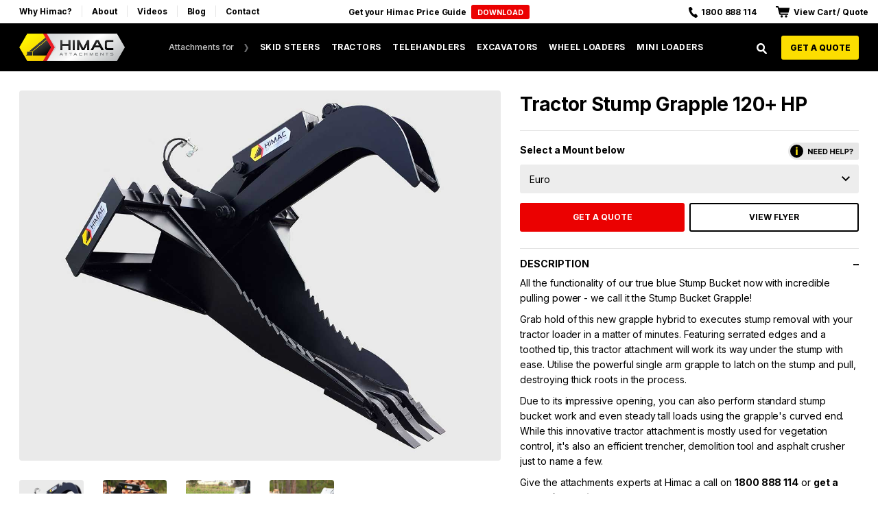

--- FILE ---
content_type: text/html; charset=utf-8
request_url: https://himac.com.au/products/tractor-stump-grapple-over-120-hp
body_size: 27568
content:
<!DOCTYPE html>
<html lang="en">
	<head>
 		<meta charset="utf-8" />
		 
		<meta name="robots" content="noindex, nofollow" />
		 
		<title>Tractor Stump Grapple 120+ HP &ndash; Himac Attachments</title>
		<meta http-equiv="X-UA-Compatible" content="IE=edge" />
		
		<meta name="description" content="Himac have brought vegetation control to the next level. The new Stump Bucket Grapple combines grappling power with speedy stump removal. Get a quote online today or call 1800 888 114." />
		 
              <!-- Google Tag Manager -->
<script>(function(w,d,s,l,i){w[l]=w[l]||[];w[l].push({'gtm.start':
new Date().getTime(),event:'gtm.js'});var f=d.getElementsByTagName(s)[0],
j=d.createElement(s),dl=l!='dataLayer'?'&l='+l:'';j.async=true;j.src=
'https://www.googletagmanager.com/gtm.js?id='+i+dl;f.parentNode.insertBefore(j,f);
})(window,document,'script','dataLayer','GTM-MR7MZK');</script>
<!-- End Google Tag Manager -->
        <!-- /snippets/social-meta-tags.liquid -->



<meta property="og:site_name" content="Himac Attachments">
<meta property="og:url" content="https://himac.com.au/products/tractor-stump-grapple-over-120-hp">
<meta property="og:title" content="Stump Grapple 120+ HP">
<meta property="og:type" content="product">
<meta property="og:description" content="Himac have brought vegetation control to the next level. The new Stump Bucket Grapple combines grappling power with speedy stump removal. Get a quote online today or call 1800 888 114.">

  <meta property="og:price:amount" content="5,553.00">
  <meta property="og:price:currency" content="AUD">

<meta property="og:image" content="http://himac.com.au/cdn/shop/products/himac-attachments-product-1280-tractor-stump-bucket-grapple-1_e47ed431-6042-4c56-98cc-87820b3f4c65_1200x1200.jpg?v=1634521778"><meta property="og:image" content="http://himac.com.au/cdn/shop/products/himac-attachments-product-1280-skid-steer-stump-bucket-grapple-3_183e2c5c-4a0b-45ea-b30e-6012ea253607_1200x1200.jpg?v=1634521778"><meta property="og:image" content="http://himac.com.au/cdn/shop/products/himac-attachments-product-1280-skid-steer-stump-bucket-grapple-9_5c9df0d7-3877-41f2-92ab-2b67a2291de0_1200x1200.jpg?v=1634521778">
<meta property="og:image:secure_url" content="https://himac.com.au/cdn/shop/products/himac-attachments-product-1280-tractor-stump-bucket-grapple-1_e47ed431-6042-4c56-98cc-87820b3f4c65_1200x1200.jpg?v=1634521778"><meta property="og:image:secure_url" content="https://himac.com.au/cdn/shop/products/himac-attachments-product-1280-skid-steer-stump-bucket-grapple-3_183e2c5c-4a0b-45ea-b30e-6012ea253607_1200x1200.jpg?v=1634521778"><meta property="og:image:secure_url" content="https://himac.com.au/cdn/shop/products/himac-attachments-product-1280-skid-steer-stump-bucket-grapple-9_5c9df0d7-3877-41f2-92ab-2b67a2291de0_1200x1200.jpg?v=1634521778">


  <meta name="twitter:site" content="@123">

<meta name="twitter:card" content="summary_large_image">
<meta name="twitter:title" content="Stump Grapple 120+ HP">
<meta name="twitter:description" content="Himac have brought vegetation control to the next level. The new Stump Bucket Grapple combines grappling power with speedy stump removal. Get a quote online today or call 1800 888 114.">

		<script>
			var SHOPIFY_CDN = "//himac.com.au/cdn/shop/t/1/assets/test.jpg?v=8827".split('test.jpg').shift()
		</script>
		<script charset="utf-8" type="text/javascript" src="//js.hsforms.net/forms/v2.js"></script>
		<link rel="canonical" href="https://himac.com.au/products/tractor-stump-grapple-over-120-hp" />
		<meta name="viewport" content="width=device-width, initial-scale=1, user-scalable=no" />
		<meta name="theme-color" content="#000" />
		<link rel="canonical" href="https://himac.com.au/products/tractor-stump-grapple-over-120-hp" />
		<link rel="apple-touch-icon" sizes="180x180" href="//himac.com.au/cdn/shop/t/1/assets/apple-touch-icon.png?v=94241005994052083331638335469" />
		<link rel="icon" type="image/png" sizes="32x32" href="//himac.com.au/cdn/shop/t/1/assets/favicon-32x32.png?v=171171351383700531061638335537" />
		<link rel="icon" type="image/png" sizes="16x16" href="//himac.com.au/cdn/shop/t/1/assets/favicon-16x16.png?v=50739729722718853541638335530" />
		<link rel="manifest" href="//himac.com.au/cdn/shop/t/1/assets/site.webmanifest?v=33260059375414799031638335698" />
		<link rel="mask-icon" href="//himac.com.au/cdn/shop/t/1/assets/safari-pinned-tab.svg?v=97303574698434733151638335593" color="#333333" />
		<meta name="msapplication-TileColor" content="#000000" />
		<meta name="theme-color" content="#ffffff" />
		<link rel="stylesheet" href="//himac.com.au/cdn/shop/t/1/assets/styles.css?v=5159295348789358361734590957" />
		<link rel="stylesheet" href="//himac.com.au/cdn/shop/t/1/assets/styles-test.css?v=103380131456888518861689638086" />
        <link rel="preconnect" href="https://fonts.googleapis.com"><link rel="preconnect" href="https://fonts.gstatic.com" crossorigin><link href="https://fonts.googleapis.com/css2?family=Inter:wght@400;500;600;700;800&display=swap" rel="stylesheet">
        <script src="https://player.vimeo.com/api/player.js"></script>
		<script>
			window.markerConfig = {
				destination: '6099dea16518014c74f2c1b1',
				source: 'snippet',
			}
		</script>
		<script type="text/javascript" id="hs-script-loader" async defer src="//js.hs-scripts.com/3999183.js"></script>
		<script>
			!(function (e, r, a) {
				if (!e.__Marker) {
					e.__Marker = {}
					var t = [],
						n = { __cs: t }
					;['show', 'hide', 'isVisible', 'capture', 'cancelCapture', 'unload', 'reload', 'isExtensionInstalled', 'setReporter', 'setCustomData', 'on', 'off'].forEach(function (e) {
						n[e] = function () {
							var r = Array.prototype.slice.call(arguments)
							r.unshift(e), t.push(r)
						}
					}),
						(e.Marker = n)
					var s = r.createElement('script')
					;(s.async = 1), (s.src = 'https://edge.marker.io/latest/shim.js')
					var i = r.getElementsByTagName('script')[0]
					i.parentNode.insertBefore(s, i)
				}
			})(window, document)
		</script>
      <script>
			window.referralJS = window.referralJS !== null && window.referralJS !== undefined ? window.referralJS : {}
			window.referralJS.scriptConfig = { parameters: { src: '//referral.himac.com.au/ReferralSdk/referral.js', transactionKey: 'bf7907e5-16c5-4cdb-ade3-bbf8c453f0a3' } }
			;(function (f, r, n, d, b, y) {
				;(b = f.createElement(r)), (y = f.getElementsByTagName(r)[0])
				b.async = 1
				b.src = n + '?referrer=' + encodeURIComponent(window.location.origin + window.location.pathname).replace(/[!'()*]/g, escape)
				b.id = 'RR_DIVID_V5'
				b.setAttribute('transactionKey', window.referralJS.scriptConfig.parameters.transactionKey)
				y.parentNode.insertBefore(b, y)
			})(document, 'script', window.referralJS.scriptConfig.parameters.src)
		</script>
		<script>window.performance && window.performance.mark && window.performance.mark('shopify.content_for_header.start');</script><meta name="facebook-domain-verification" content="lfg8ffwv4bnlecx1xzgyuschcgfo0x">
<meta id="shopify-digital-wallet" name="shopify-digital-wallet" content="/42716856476/digital_wallets/dialog">
<meta name="shopify-checkout-api-token" content="f5c4d2bf4611b6759e00a75290c7cd6c">
<link rel="alternate" type="application/json+oembed" href="https://himac.com.au/products/tractor-stump-grapple-over-120-hp.oembed">
<script async="async" src="/checkouts/internal/preloads.js?locale=en-AU"></script>
<link rel="preconnect" href="https://shop.app" crossorigin="anonymous">
<script async="async" src="https://shop.app/checkouts/internal/preloads.js?locale=en-AU&shop_id=42716856476" crossorigin="anonymous"></script>
<script id="apple-pay-shop-capabilities" type="application/json">{"shopId":42716856476,"countryCode":"AU","currencyCode":"AUD","merchantCapabilities":["supports3DS"],"merchantId":"gid:\/\/shopify\/Shop\/42716856476","merchantName":"Himac Attachments","requiredBillingContactFields":["postalAddress","email","phone"],"requiredShippingContactFields":["postalAddress","email","phone"],"shippingType":"shipping","supportedNetworks":["visa","masterCard","amex","jcb"],"total":{"type":"pending","label":"Himac Attachments","amount":"1.00"},"shopifyPaymentsEnabled":true,"supportsSubscriptions":true}</script>
<script id="shopify-features" type="application/json">{"accessToken":"f5c4d2bf4611b6759e00a75290c7cd6c","betas":["rich-media-storefront-analytics"],"domain":"himac.com.au","predictiveSearch":true,"shopId":42716856476,"locale":"en"}</script>
<script>var Shopify = Shopify || {};
Shopify.shop = "himacattachments.myshopify.com";
Shopify.locale = "en";
Shopify.currency = {"active":"AUD","rate":"1.0"};
Shopify.country = "AU";
Shopify.theme = {"name":"Himac Theme 2.0 by FLUX - V0.9","id":104298479772,"schema_name":null,"schema_version":null,"theme_store_id":796,"role":"main"};
Shopify.theme.handle = "null";
Shopify.theme.style = {"id":null,"handle":null};
Shopify.cdnHost = "himac.com.au/cdn";
Shopify.routes = Shopify.routes || {};
Shopify.routes.root = "/";</script>
<script type="module">!function(o){(o.Shopify=o.Shopify||{}).modules=!0}(window);</script>
<script>!function(o){function n(){var o=[];function n(){o.push(Array.prototype.slice.apply(arguments))}return n.q=o,n}var t=o.Shopify=o.Shopify||{};t.loadFeatures=n(),t.autoloadFeatures=n()}(window);</script>
<script>
  window.ShopifyPay = window.ShopifyPay || {};
  window.ShopifyPay.apiHost = "shop.app\/pay";
  window.ShopifyPay.redirectState = null;
</script>
<script id="shop-js-analytics" type="application/json">{"pageType":"product"}</script>
<script defer="defer" async type="module" src="//himac.com.au/cdn/shopifycloud/shop-js/modules/v2/client.init-shop-cart-sync_C5BV16lS.en.esm.js"></script>
<script defer="defer" async type="module" src="//himac.com.au/cdn/shopifycloud/shop-js/modules/v2/chunk.common_CygWptCX.esm.js"></script>
<script type="module">
  await import("//himac.com.au/cdn/shopifycloud/shop-js/modules/v2/client.init-shop-cart-sync_C5BV16lS.en.esm.js");
await import("//himac.com.au/cdn/shopifycloud/shop-js/modules/v2/chunk.common_CygWptCX.esm.js");

  window.Shopify.SignInWithShop?.initShopCartSync?.({"fedCMEnabled":true,"windoidEnabled":true});

</script>
<script>
  window.Shopify = window.Shopify || {};
  if (!window.Shopify.featureAssets) window.Shopify.featureAssets = {};
  window.Shopify.featureAssets['shop-js'] = {"shop-cart-sync":["modules/v2/client.shop-cart-sync_ZFArdW7E.en.esm.js","modules/v2/chunk.common_CygWptCX.esm.js"],"init-fed-cm":["modules/v2/client.init-fed-cm_CmiC4vf6.en.esm.js","modules/v2/chunk.common_CygWptCX.esm.js"],"shop-button":["modules/v2/client.shop-button_tlx5R9nI.en.esm.js","modules/v2/chunk.common_CygWptCX.esm.js"],"shop-cash-offers":["modules/v2/client.shop-cash-offers_DOA2yAJr.en.esm.js","modules/v2/chunk.common_CygWptCX.esm.js","modules/v2/chunk.modal_D71HUcav.esm.js"],"init-windoid":["modules/v2/client.init-windoid_sURxWdc1.en.esm.js","modules/v2/chunk.common_CygWptCX.esm.js"],"shop-toast-manager":["modules/v2/client.shop-toast-manager_ClPi3nE9.en.esm.js","modules/v2/chunk.common_CygWptCX.esm.js"],"init-shop-email-lookup-coordinator":["modules/v2/client.init-shop-email-lookup-coordinator_B8hsDcYM.en.esm.js","modules/v2/chunk.common_CygWptCX.esm.js"],"init-shop-cart-sync":["modules/v2/client.init-shop-cart-sync_C5BV16lS.en.esm.js","modules/v2/chunk.common_CygWptCX.esm.js"],"avatar":["modules/v2/client.avatar_BTnouDA3.en.esm.js"],"pay-button":["modules/v2/client.pay-button_FdsNuTd3.en.esm.js","modules/v2/chunk.common_CygWptCX.esm.js"],"init-customer-accounts":["modules/v2/client.init-customer-accounts_DxDtT_ad.en.esm.js","modules/v2/client.shop-login-button_C5VAVYt1.en.esm.js","modules/v2/chunk.common_CygWptCX.esm.js","modules/v2/chunk.modal_D71HUcav.esm.js"],"init-shop-for-new-customer-accounts":["modules/v2/client.init-shop-for-new-customer-accounts_ChsxoAhi.en.esm.js","modules/v2/client.shop-login-button_C5VAVYt1.en.esm.js","modules/v2/chunk.common_CygWptCX.esm.js","modules/v2/chunk.modal_D71HUcav.esm.js"],"shop-login-button":["modules/v2/client.shop-login-button_C5VAVYt1.en.esm.js","modules/v2/chunk.common_CygWptCX.esm.js","modules/v2/chunk.modal_D71HUcav.esm.js"],"init-customer-accounts-sign-up":["modules/v2/client.init-customer-accounts-sign-up_CPSyQ0Tj.en.esm.js","modules/v2/client.shop-login-button_C5VAVYt1.en.esm.js","modules/v2/chunk.common_CygWptCX.esm.js","modules/v2/chunk.modal_D71HUcav.esm.js"],"shop-follow-button":["modules/v2/client.shop-follow-button_Cva4Ekp9.en.esm.js","modules/v2/chunk.common_CygWptCX.esm.js","modules/v2/chunk.modal_D71HUcav.esm.js"],"checkout-modal":["modules/v2/client.checkout-modal_BPM8l0SH.en.esm.js","modules/v2/chunk.common_CygWptCX.esm.js","modules/v2/chunk.modal_D71HUcav.esm.js"],"lead-capture":["modules/v2/client.lead-capture_Bi8yE_yS.en.esm.js","modules/v2/chunk.common_CygWptCX.esm.js","modules/v2/chunk.modal_D71HUcav.esm.js"],"shop-login":["modules/v2/client.shop-login_D6lNrXab.en.esm.js","modules/v2/chunk.common_CygWptCX.esm.js","modules/v2/chunk.modal_D71HUcav.esm.js"],"payment-terms":["modules/v2/client.payment-terms_CZxnsJam.en.esm.js","modules/v2/chunk.common_CygWptCX.esm.js","modules/v2/chunk.modal_D71HUcav.esm.js"]};
</script>
<script>(function() {
  var isLoaded = false;
  function asyncLoad() {
    if (isLoaded) return;
    isLoaded = true;
    var urls = ["https:\/\/api-na1.hubapi.com\/scriptloader\/v1\/3999183.js?shop=himacattachments.myshopify.com"];
    for (var i = 0; i < urls.length; i++) {
      var s = document.createElement('script');
      s.type = 'text/javascript';
      s.async = true;
      s.src = urls[i];
      var x = document.getElementsByTagName('script')[0];
      x.parentNode.insertBefore(s, x);
    }
  };
  if(window.attachEvent) {
    window.attachEvent('onload', asyncLoad);
  } else {
    window.addEventListener('load', asyncLoad, false);
  }
})();</script>
<script id="__st">var __st={"a":42716856476,"offset":28800,"reqid":"912139d9-efba-48c1-a2f7-87a33bc6b3b9-1768791164","pageurl":"himac.com.au\/products\/tractor-stump-grapple-over-120-hp","u":"4da74e575c55","p":"product","rtyp":"product","rid":7112426356918};</script>
<script>window.ShopifyPaypalV4VisibilityTracking = true;</script>
<script id="captcha-bootstrap">!function(){'use strict';const t='contact',e='account',n='new_comment',o=[[t,t],['blogs',n],['comments',n],[t,'customer']],c=[[e,'customer_login'],[e,'guest_login'],[e,'recover_customer_password'],[e,'create_customer']],r=t=>t.map((([t,e])=>`form[action*='/${t}']:not([data-nocaptcha='true']) input[name='form_type'][value='${e}']`)).join(','),a=t=>()=>t?[...document.querySelectorAll(t)].map((t=>t.form)):[];function s(){const t=[...o],e=r(t);return a(e)}const i='password',u='form_key',d=['recaptcha-v3-token','g-recaptcha-response','h-captcha-response',i],f=()=>{try{return window.sessionStorage}catch{return}},m='__shopify_v',_=t=>t.elements[u];function p(t,e,n=!1){try{const o=window.sessionStorage,c=JSON.parse(o.getItem(e)),{data:r}=function(t){const{data:e,action:n}=t;return t[m]||n?{data:e,action:n}:{data:t,action:n}}(c);for(const[e,n]of Object.entries(r))t.elements[e]&&(t.elements[e].value=n);n&&o.removeItem(e)}catch(o){console.error('form repopulation failed',{error:o})}}const l='form_type',E='cptcha';function T(t){t.dataset[E]=!0}const w=window,h=w.document,L='Shopify',v='ce_forms',y='captcha';let A=!1;((t,e)=>{const n=(g='f06e6c50-85a8-45c8-87d0-21a2b65856fe',I='https://cdn.shopify.com/shopifycloud/storefront-forms-hcaptcha/ce_storefront_forms_captcha_hcaptcha.v1.5.2.iife.js',D={infoText:'Protected by hCaptcha',privacyText:'Privacy',termsText:'Terms'},(t,e,n)=>{const o=w[L][v],c=o.bindForm;if(c)return c(t,g,e,D).then(n);var r;o.q.push([[t,g,e,D],n]),r=I,A||(h.body.append(Object.assign(h.createElement('script'),{id:'captcha-provider',async:!0,src:r})),A=!0)});var g,I,D;w[L]=w[L]||{},w[L][v]=w[L][v]||{},w[L][v].q=[],w[L][y]=w[L][y]||{},w[L][y].protect=function(t,e){n(t,void 0,e),T(t)},Object.freeze(w[L][y]),function(t,e,n,w,h,L){const[v,y,A,g]=function(t,e,n){const i=e?o:[],u=t?c:[],d=[...i,...u],f=r(d),m=r(i),_=r(d.filter((([t,e])=>n.includes(e))));return[a(f),a(m),a(_),s()]}(w,h,L),I=t=>{const e=t.target;return e instanceof HTMLFormElement?e:e&&e.form},D=t=>v().includes(t);t.addEventListener('submit',(t=>{const e=I(t);if(!e)return;const n=D(e)&&!e.dataset.hcaptchaBound&&!e.dataset.recaptchaBound,o=_(e),c=g().includes(e)&&(!o||!o.value);(n||c)&&t.preventDefault(),c&&!n&&(function(t){try{if(!f())return;!function(t){const e=f();if(!e)return;const n=_(t);if(!n)return;const o=n.value;o&&e.removeItem(o)}(t);const e=Array.from(Array(32),(()=>Math.random().toString(36)[2])).join('');!function(t,e){_(t)||t.append(Object.assign(document.createElement('input'),{type:'hidden',name:u})),t.elements[u].value=e}(t,e),function(t,e){const n=f();if(!n)return;const o=[...t.querySelectorAll(`input[type='${i}']`)].map((({name:t})=>t)),c=[...d,...o],r={};for(const[a,s]of new FormData(t).entries())c.includes(a)||(r[a]=s);n.setItem(e,JSON.stringify({[m]:1,action:t.action,data:r}))}(t,e)}catch(e){console.error('failed to persist form',e)}}(e),e.submit())}));const S=(t,e)=>{t&&!t.dataset[E]&&(n(t,e.some((e=>e===t))),T(t))};for(const o of['focusin','change'])t.addEventListener(o,(t=>{const e=I(t);D(e)&&S(e,y())}));const B=e.get('form_key'),M=e.get(l),P=B&&M;t.addEventListener('DOMContentLoaded',(()=>{const t=y();if(P)for(const e of t)e.elements[l].value===M&&p(e,B);[...new Set([...A(),...v().filter((t=>'true'===t.dataset.shopifyCaptcha))])].forEach((e=>S(e,t)))}))}(h,new URLSearchParams(w.location.search),n,t,e,['guest_login'])})(!0,!0)}();</script>
<script integrity="sha256-4kQ18oKyAcykRKYeNunJcIwy7WH5gtpwJnB7kiuLZ1E=" data-source-attribution="shopify.loadfeatures" defer="defer" src="//himac.com.au/cdn/shopifycloud/storefront/assets/storefront/load_feature-a0a9edcb.js" crossorigin="anonymous"></script>
<script crossorigin="anonymous" defer="defer" src="//himac.com.au/cdn/shopifycloud/storefront/assets/shopify_pay/storefront-65b4c6d7.js?v=20250812"></script>
<script data-source-attribution="shopify.dynamic_checkout.dynamic.init">var Shopify=Shopify||{};Shopify.PaymentButton=Shopify.PaymentButton||{isStorefrontPortableWallets:!0,init:function(){window.Shopify.PaymentButton.init=function(){};var t=document.createElement("script");t.src="https://himac.com.au/cdn/shopifycloud/portable-wallets/latest/portable-wallets.en.js",t.type="module",document.head.appendChild(t)}};
</script>
<script data-source-attribution="shopify.dynamic_checkout.buyer_consent">
  function portableWalletsHideBuyerConsent(e){var t=document.getElementById("shopify-buyer-consent"),n=document.getElementById("shopify-subscription-policy-button");t&&n&&(t.classList.add("hidden"),t.setAttribute("aria-hidden","true"),n.removeEventListener("click",e))}function portableWalletsShowBuyerConsent(e){var t=document.getElementById("shopify-buyer-consent"),n=document.getElementById("shopify-subscription-policy-button");t&&n&&(t.classList.remove("hidden"),t.removeAttribute("aria-hidden"),n.addEventListener("click",e))}window.Shopify?.PaymentButton&&(window.Shopify.PaymentButton.hideBuyerConsent=portableWalletsHideBuyerConsent,window.Shopify.PaymentButton.showBuyerConsent=portableWalletsShowBuyerConsent);
</script>
<script data-source-attribution="shopify.dynamic_checkout.cart.bootstrap">document.addEventListener("DOMContentLoaded",(function(){function t(){return document.querySelector("shopify-accelerated-checkout-cart, shopify-accelerated-checkout")}if(t())Shopify.PaymentButton.init();else{new MutationObserver((function(e,n){t()&&(Shopify.PaymentButton.init(),n.disconnect())})).observe(document.body,{childList:!0,subtree:!0})}}));
</script>
<link id="shopify-accelerated-checkout-styles" rel="stylesheet" media="screen" href="https://himac.com.au/cdn/shopifycloud/portable-wallets/latest/accelerated-checkout-backwards-compat.css" crossorigin="anonymous">
<style id="shopify-accelerated-checkout-cart">
        #shopify-buyer-consent {
  margin-top: 1em;
  display: inline-block;
  width: 100%;
}

#shopify-buyer-consent.hidden {
  display: none;
}

#shopify-subscription-policy-button {
  background: none;
  border: none;
  padding: 0;
  text-decoration: underline;
  font-size: inherit;
  cursor: pointer;
}

#shopify-subscription-policy-button::before {
  box-shadow: none;
}

      </style>

<script>window.performance && window.performance.mark && window.performance.mark('shopify.content_for_header.end');</script>
	<!-- <style>
			@font-face {
				
				src: url('//himac.com.au/cdn/shop/t/1/assets/AktivGroteskCorp-Regular.woff2?v=135162715126115652291631248459') format('woff2'), url('//himac.com.au/cdn/shop/t/1/assets/AktivGroteskCorp-Regular.woff?v=158155017395938946561631248459') format('woff');
				font-weight: normal;
				font-style: normal;
			}

			@font-face {
				font-family: 'Avenir';
				src: url('//himac.com.au/cdn/shop/t/1/assets/Avenir-Medium.woff2?v=9760890508231251051631248458') format('woff2'), url('//himac.com.au/cdn/shop/t/1/assets/Avenir-Medium.woff?v=90888712003276891501631248459') format('woff');
				font-weight: normal;
				font-style: normal;
			}
		</style> -->

		
		<script id="ngxShopifyContent" product="true">
			[		{  "id": "product-usps",  "type": "product-usps",  "settings": {"title":"Product USPs"},  "blocks": [    		      		{        		"icon": { "alt": "","src": "//himac.com.au/cdn/shop/files/flag-australia-4_1x1.png?v=1692154336" },				"text": "Made in Australia"      		}			,    		      		{        		"icon": { "alt": "","src": "//himac.com.au/cdn/shop/files/himac-icon-solo-black-why-himac-turnaround_1_5ba8314e-4f58-4036-80e3-585183b0dfc1_1x1.png?v=1613544942" },				"text": "Fast quote turnaround"      	}			,    		      		{        		"icon": { "alt": "","src": "//himac.com.au/cdn/shop/files/himac-icon-solo-black-motivator-free-freight_1_e1f592de-a0bc-428d-8ec2-bb9de1e99230_1x1.png?v=1613544942" },				"text": "Delivery Australia-wide"      	}			    	  ]},{      	"available": "true",  	"body_html": "&lt;p&gt;All the functionality of our true blue Stump Bucket now with incredible pulling power - we call it the Stump Bucket Grapple!&lt;/p&gt;&lt;p&gt;Grab hold of this new grapple hybrid to executes stump removal with your tractor loader in a matter of minutes. Featuring serrated edges and a toothed tip, this tractor attachment will work its way under the stump with ease. Utilise the powerful single arm grapple to latch on the stump and pull, destroying thick roots in the process.&lt;/p&gt;&lt;p&gt;Due to its impressive opening, you can also perform standard stump bucket work and even steady tall loads using the grapple&#39;s curved end. While this innovative tractor attachment is mostly used for vegetation control, it&#39;s also an efficient trencher, demolition tool and asphalt crusher just to name a few.&lt;/p&gt;&lt;p&gt;Give the attachments experts at Himac a call on &lt;strong&gt;&lt;a href=&quot;tel:1800888114&quot;&gt;1800 888 114&lt;/a&gt;&lt;/strong&gt; or &lt;strong&gt;get a quote from this page&lt;/strong&gt;.&lt;/p&gt;",  	"collections": ["tractor-attachments"],  	"handle": "tractor-stump-grapple-over-120-hp",  	"id": "7112426356918",    "images": [                               { "alt": "Stump Grapple 120+ HP","src": "//himac.com.au/cdn/shop/products/himac-attachments-product-1280-tractor-stump-bucket-grapple-1_e47ed431-6042-4c56-98cc-87820b3f4c65_1x1_crop_center.jpg?v=1634521778" }            ,                      { "alt": "Stump Grapple 120+ HP","src": "//himac.com.au/cdn/shop/products/himac-attachments-product-1280-skid-steer-stump-bucket-grapple-3_183e2c5c-4a0b-45ea-b30e-6012ea253607_1x1_crop_center.jpg?v=1634521778" }            ,                      { "alt": "Stump Grapple 120+ HP","src": "//himac.com.au/cdn/shop/products/himac-attachments-product-1280-skid-steer-stump-bucket-grapple-9_5c9df0d7-3877-41f2-92ab-2b67a2291de0_1x1_crop_center.jpg?v=1634521778" }            ,                      { "alt": "Stump Grapple 120+ HP","src": "//himac.com.au/cdn/shop/products/himac-attachments-product-1280-skid-steer-stump-bucket-grapple-12_48706960-ecab-4166-93c2-af9fc9bee94c_1x1_crop_center.jpg?v=1634521779" }                                    ],    "options": [                {            "name": "Title",            "position": "1",            "product_id": "7112426356918"        }                    ],    "metafields": {        "related": "","color": "","modelWearing": "","shipping": ""    },    "first_available_variant": {"id":40758793371830,"title":"Default Title","option1":"Default Title","option2":null,"option3":null,"sku":"SRBGTE","requires_shipping":true,"taxable":true,"featured_image":null,"available":true,"name":"Stump Grapple 120+ HP","public_title":null,"options":["Default Title"],"price":555300,"weight":0,"compare_at_price":null,"inventory_management":"shopify","barcode":"","requires_selling_plan":false,"selling_plan_allocations":[]},    "has_only_default_variant": "true",    "options_with_values": [{"name":"Title","position":1,"values":["Default Title"]}],    "selected_variant": "",    "selected_or_first_available_variant": {"id":40758793371830,"title":"Default Title","option1":"Default Title","option2":null,"option3":null,"sku":"SRBGTE","requires_shipping":true,"taxable":true,"featured_image":null,"available":true,"name":"Stump Grapple 120+ HP","public_title":null,"options":["Default Title"],"price":555300,"weight":0,"compare_at_price":null,"inventory_management":"shopify","barcode":"","requires_selling_plan":false,"selling_plan_allocations":[]},  	"product_type": "Tractor Vegetation Control",  	"price": "555300",  	"price_max": "555300",  	"price_min": "555300",  	"tags": ["aaa-AGSBG","activity~Demolition","activity~Digging","activity~Grappling","activity~Tree Removal","activity~Trenching","aus-made","freight-B","matching","quote"],  	"title": "Stump Grapple 120+ HP",  	"url": "/products/tractor-stump-grapple-over-120-hp",  	"vendor": "Tractor",  	"variants": [      {                "available": "true",                 "id": "40758793371830",        "inventory_management": "shopify",        "inventory_policy": "continue",        "inventory_quantity": "0",        "option1": "Default Title",        "option2": "",        "option3": "",        "position": "1",        "price": "555300",        "requires_shipping": "true",        "sku": "SRBGTE",        "image": "",        "taxable": "true",        "title": "Default Title",        "weight": 0.0,        "weight_unit": "kg"    }  ] } 		]
		</script>
		

		<script id="ngxShopifyStore">
			var store = {
			     "shop": {  "address": {"first_name":null,"address1":"8 Merrifield Street","phone":"1800 888 114","city":"Milpara","zip":"6330","province":"Western Australia","country":"Australia","last_name":null,"address2":"","company":"Himac Attachments","latitude":-34.9939307,"longitude":117.8693531,"name":"","country_code":"AU","province_code":"WA"},  "collections_count": "65",  "description": "Himac are Australia's leading manufacturer of Earthmoving / Agricultural machinery Attachments for Skid Steer Loaders, Excavators, and so much more.",  "domain": "himac.com.au",  "email": "web@himac.com.au",   "enabled_payment_types": "american_expressapple_paybancontactgoogle_payidealmastershopify_payunionpayvisa",  "locale": "en",  "loginText": "",  "money_format": "${{amount}}",  "money_with_currency_format": "${{amount}} AUD",  "name": "Himac Attachments",  "password_message": "",  "permanent_domain": "himacattachments.myshopify.com",  "phone": "1800 888 114",  "policies": "Returns PolicyOur 14-day Returns Policy allows you to return any item purchased from our store within 14 days from the date of purchase for a full refund or exchange.Returns EligibilityTo be eligible for a return, your item:must be unused and in the same / similar condition&nbsp;to when you received itmust also be in the original packaging with all tags and labels attached.Make a Returns RequestTo initiate a return, please contact our customer service team and provide your order number and reason for the return.We will provide you with instructions on how to return the item. Once we receive and inspect the returned item, we will notify you of the status of your refund or exchange.If approved, your refund will be processed and a credit will automatically be applied to your original method of payment within a certain amount of days.ExclusionsPlease note that shipping costs are non-refundable and you will be responsible for paying the return shipping fees. Our 14-day returns policy does not apply to gift cards.If you have any questions or concerns about our Returns Policy, please do not hesitate to&nbsp;contact us.Terms and ConditionsThese terms and conditions apply (unless otherwise previously agreed in writing) to the supply of Goods by HIMAC Attachments to a Customer from time to time. Any supply of Goods by HIMAC Attachments to the Customer made after the date of acceptance of these terms is a supply pursuant to the Agreement as defined and any such supply does not give rise to a new or separate agreement.DEFINITIONS AND INTERPRETATIONIn this Agreement:Agreement means the agreement between the Customer and HIMAC Attachments comprising the following documents:the Order, accepted by HIMAC Attachments;these Terms and Conditions of Sale; andany other document which is incorporated by reference in the Quotation or these terms and conditions of sale.Australian Consumer Law has the meaning given to it in the Competition and Consumer Act 2010 (Cth).Business Day means any day other than a Saturday, Sunday or public holiday in the whole State of Western Australia.Customer means the party to whom a Quotation is provided by HIMAC Attachments or by whom an Order is placed is placed with HIMAC Attachments for Goods.Delivery Time means the date and time that the Goods are:delivered by, or on behalf of, HIMAC Attachments to the Site or any other delivery location nominated by the Customer and agreed to by HIMAC Attachments; orcollected by, or on behalf of, the Customer or notified as being ready for collection from HIMAC Attachments’ premises or any other location at which the Goods are situated; ordue to be delivered by HIMAC Attachments, but delivery is delayed at the request of the Customer or due to circumstances beyond the reasonable control of HIMAC Attachments.Force Majeure Event means any event outside the reasonable control of HIMAC Attachments including acts of God, war, riots, strikes, lock outs, trade disputes, break downs, mechanical failures, interruptions of transport, Government action or any other cause whatsoever, whether of a like nature to those specified above.Goods mean any product, item, equipment, or materials sold or to be sold by to the Customer and includes any services provided by HIMAC Attachments to Customer.GST means the tax imposed by A New Tax System (Goods and Services Tax) Act 1999 (Cth).GST Act means A New Tax System (Goods and Services Tax) Act 1999 (Cth).HIMAC Attachments means Himac Group Pty Ltd trading as HIMAC Attachments ABN 46 156 004 714.Invoice means the written invoice issued by HIMAC Attachments to the Customer upon acceptance of an Order setting out the Price and any delivery charges.Order means a written order to purchase Goods placed by the Customer with HIMAC Attachments in such form as required by HIMAC Attachments.PPSA means the Personal Property Securities Act 2009 (Cth).Price means the Price of Goods determined under clause 3.Quotation means a written quotation issued by HIMAC Attachments for the sale of Goods to the Customer.Site means the location where the Goods are to be delivered, as stated in the Quotation or otherwise nominated by the Customer and agreed to by HIMAC Attachments.Standard Specifications means HIMAC Attachments’ standard specification for the Goods current at the time Goods are delivered to the Customer. Copies of the Standard Specifications are available upon request from HIMAC Attachments.In this Agreement:any reference to a party includes its successors and permitted assigns;headings are for convenience only and have no legal effect;the singular includes the plural and vice versa;“including” and similar words do not imply any limitation;a reference to $ is to the Australian dollar;a reference to legislation or a legislative provision includes regulations and other instruments under it and consolidations, amendments, re-enactments or replacements of any of them; andif the performance of an obligation under this Agreement falls due on a weekend or public holiday day it must be performed on the next Business Day.QUOTATIONS AND ORDERSQuotations are valid for a period of 30 days from date of issue and may be amended or withdrawn at any time by HIMAC Attachments before an Order is placed by the Customer.An order given to HIMAC Attachments is binding on HIMAC Attachments and the Customer, ifa written acceptance is signed for or on behalf of HIMAC Attachments; orthe Goods are supplied by HIMAC Attachments in accordance with the Order.Once accepted by HIMAC Attachments an Order constitutes a contract between HIMAC Attachments and the Customer on the terms and conditions contained in this Agreement and the terms of the Agreement will override any conditions contained in the Customer’s Order.Once accepted by HIMAC Attachments, orders cannot be cancelled by the Customer under any circumstances without HIMAC Attachments’ prior written consent which it may refuse in its absolute discretion (which consent may include a requirement that the Customer indemnify HIMAC Attachments against any loss or expense suffered by it because of the cancelled Order).PRICEThe Price for Goods is either;the price indicated in HIMAC Attachments’ Quotation (or any subsequent Quotation if varied); orthe price listed in any HIMAC Attachments price list current at the date an Order is placed.Prices do not include applicable taxes or statutory charges (such as GST) or delivery charges. Delivery charges will be specified in Quotations and Invoices and charged in addition to the Price.PAYMENTHIMAC Attachments, at its discretion, may require payment of a deposit for Goods on placing of an Order. HIMAC Attachments may also require that the Goods be paid for in instalments by the Customer.Unless the Customer has a credit account in the Customer’s name with HIMAC Attachments, the total amount of an invoice (less any deposit paid) and the delivery charges are payable by the Customer prior to or on delivery of the Goods.If the Customer has an approved credit account, an invoice (less any deposit paid) and the delivery charges are payable by the Customer within 30 days after delivery of the Goods.Payment must be made by cash, bank cheque, credit card (which may include provider surcharge), direct credit into HIMAC Attachments’ bank account or by any other method agreed between the Customer and HIMAC Attachments. Receipt of any form of payment other than cash will not constitute payment until that form of payment has been honoured, cleared or recognised.Subject to clause 7, payment will constitute acceptance by the Customer of all Goods.All amounts payable by the Customer under this Agreement must be paid without set-off or counter claim of any kind.GSTIf GST is imposed on any taxable supply under this Agreement then the recipient of that taxable supply must pay the supplier an additional amount equal to the GST payable on the taxable supply at the same time as payment for the taxable supply is due.DELIVERYHIMAC Attachments will (unless otherwise agreed with the Customer) organise for delivery of the Goods to the Site by a carrier appointed by HIMAC Attachments. Delivery and freight costs will be specified in the Quotation and are payable by the Customer at the same time an invoice or application for payment is payable.An estimated timeframe for delivery will be stated in the Quotation. HIMAC Attachments will use reasonable endeavours to meet the delivery timeframe but accepts no responsibility for costs or charges resulting from a delay in delivery due to factors outside its reasonable control. The Customer is not relieved of any obligation to accept or pay for Goods by reason of any delay in delivery. HIMAC Attachments may change the estimated delivery time by written notice to the customer. HIMAC Attachments reserves the right to deliver the Goods in instalments.The Customer acknowledges that Goods do not need to be signed for when delivered and may be unloaded and left on any part of the Site that HIMAC Attachments or its carrier considers reasonable in the circumstances.DEFECTS AND RETURNSThe Customer must inspect the Goods on delivery and notify HIMAC Attachments in writing within 7 days of delivery of any alleged defect, damage or failure of the Goods. If no notice is given within 7 days of delivery, the Customer will be deemed to have accepted the Goods.If a notice of defect or damage is given the Customer must allow HIMAC Attachments access to inspect the Goods and determine whether or not that notice is valid. If HIMAC Attachments accepts that Goods are defective or damaged the parties acknowledge that the Customer has remedies available to it as a consumer under the Australian Consumer Law.HIMAC Attachments will not be liable for any defects, damage or failure of Goods which have not been stored or used in a proper manner.HIMAC Attachments may, at its sole discretion, accept the return of non-defective Goods for credit subject to a handling fee of 15% of the value of the returned Goods or $35 (whichever is the higher amount) plus freight costs.Goods will not be accepted for return in any circumstances (including any custom made, proceed or acquired Goods) other than those specified in this clause 7 or required by law.RISKRisk in the Goods passes to the Customer at the Delivery Time.The Customer must, from the date risk in the Goods passes to it until the date that title to the Goods passes to it, insure the Goods against all reasonably insurable risks for their full replacement value and, if required by HIMAC Attachments, store the Goods separately from any other goods and in a way that enables the Goods to be clearly identifiable as the property of HIMAC Attachments.RETENTION OF TITLEOwnership, title and property in the Goods and in the proceeds of sale of those Goods remains with HIMAC Attachments until payment in full for the Goods and all sums due and owing by the Customer to HIMAC Attachments on any account has been made. Until the date of payment:the Customer has the right to sell the Goods in the ordinary course of business;if until the Goods have been sold by the Customer in the ordinary course of the Customer’s business, the Customer holds the Goods as bailee for HIMAC Attachments;the Goods are always at the risk of the Customer.The Customer is deemed to be in default immediately upon the happening of any of the following events:if any payment to HIMAC Attachments is not made promptly before the due date for payment;if the Customer ceases to carry on business or stops or suspends payment or states its intention of so doing or is unable to pay its debts as they fall due or if any cheque or bill of exchange drawn by the Customer payable to HIMAC Attachments is dishonoured;In the event of a default by the Customer, then without prejudice to any other rights which HIMAC Attachments may have at law or under this agreement:HIMAC Attachments or its agents may without notice to the Customer enter the Customer’s premises or any premises under the control of the Customer for the purposes of recovering the Goods.HIMAC Attachments may recover and resell the Goods;if the Goods cannot be distinguished from similar Goods which the Customer has or claims to have paid for in full, HIMAC Attachments may in its absolute discretion seize all goods matching the description of the Goods and hold same for a reasonable period so that the respective claims of HIMAC Attachments and the Customer may be ascertained. HIMAC Attachments must promptly return to the Customer any goods the property of the Customer and HIMAC Attachments is in no way liable or responsible for any loss or damage to the Goods or for any loss, damage or destruction to the Customer’s business howsoever arising from the seizure of the Goods.In the event that the Customer uses the Goods in some manufacturing or construction process of its own or some third party, then the Customer must hold such part of the proceeds of sale of such manufacturing or construction process as relates to the Goods in trust for HIMAC Attachments. Such part will be an amount equal in dollar terms to the amount owing by the Customer to the HIMAC Attachments at the time of the receipt of such proceeds. The Customer will pay HIMAC Attachments such funds held in trust upon the demand of HIMAC Attachments.Separately, Customer hereby charges all its right, title, and interest to and in the proceeds of sale of the Collateral as original collateral, or any of it, in favour of the HIMAC AttachmentsPERSONAL PROPERTY SECURITIES ACT 2009 (“PPSA”)Capitalised terms used in this clause but not defined in clause 1 the meanings given to them in the PPSA.The Customer acknowledges and agrees that;this Agreement constitutes a Security Agreement in respect of the Goods;the Goods are Collateral for the purpose of the PPSA;HIMAC Attachments holds (as Secured Party) a Security Interest over all of the present and after acquired Goods supplied by HIMAC Attachments to the Customer and any Proceeds of the sale of those Goods;that any purchase by the Customer on credit terms from HIMAC Attachments or retention of title under clause 9 will constitute a Purchase Money Security Interest;the Purchase Money Security Interest granted will continue to apply to any Goods coming into existence or proceeds of sale of Goods coming into existence;HIMAC Attachments will continue to hold a Security Interest in the Goods in accordance with, and subject to, the PPSA, notwithstanding that the Goods may be processed, co-mingled or become an accession with other goods.any HIMAC Attachments’ Security Interest will be a continuing and subsisting interest in the Collateral with priority to the fullest extent permitted by law over all registered or unregistered Security Interests;until title in the Goods passes to the Customer, it will keep all Goods supplied by HIMAC Attachments free of any charge, lien or Security Interest and not otherwise deal with the Goods in a way that will or may prejudice any rights of HIMAC Attachments under this Agreement or the PPSA; andin addition to any other rights under this Agreement or otherwise arising, HIMAC Attachments may exercise any and all remedies afforded to it as a Secured Party under Chapter 4 of the PPSA, including entry into any building or premises owned, occupied or used by the Customer to search for and seize, dispose of or retain those Goods over which HIMAC Attachments holds a Security Interest.The Customer undertakes to:sign any further documents and provide such information which HIMAC Attachments may reasonably require to register, amend or update a Financing Statement or a Financing Change Statement in relation to a Security Interest on the Personal Securities Register;indemnify, and on demand reimburse, HIMAC Attachments for all expense incurred in registering a Finance Statement or Financing Change Statement on the Personal Property Securities Register or releasing any Security Interests;not register or permit to be registered a Financing Change Statement in the Collateral without the prior written consent of HIMAC Attachments; andprovide HIMAC Attachments not less than 7 days prior written notice of any proposed change in the Customer’s name, address, contact numbers, business practice or other change in the Customer’s details registered on the Personal Property Securities Register to enable HIMAC Attachments to register a Financing Change Statement if required.HIMAC Attachments and the Customer agree that sections 96, 125 and 132(3)(d) and 132(4) of the PPSA do not apply to the Security Agreement created under this Agreement.The Customer waives its rights:To receive notices under sections 95, 118, 121(4), 130, 132(3)(d) and 132(4) of the PPSA; andas a Grantor and / or a Debtor under sections 142 and 143 of the PPSA; andto receive a Verification Statement in accordance with section 157 of the PPSA.The Customer must unconditionally ratify any actions taken by HIMAC Attachments under this clause 10.The Customer appoints and authorises HIMAC Attachments to be its attorney to sign in the Customer’s name all documents which HIMAC Attachments reasonably considers necessary to protect, preserve and enforce its rights and powers under this Agreement and the PPSA.DEFAULT AND TERMINATIONIn relation to any Invoice that has not been paid by the due date:default interest will accrue daily at the rate of 2% per calendar month; andthe Customer agrees to indemnify HIMAC Attachments from and against all costs and disbursements incurred by HIMAC Attachments in pursuing the debt (including legal costs on a solicitor and own client basis and collection agency costs).If the Customer’s payment is dishonoured for any reason the Customer will be liable for any dishonour fees incurred by HIMAC Attachments.If the Customer:is in default of any payment obligation;fails to remedy a breach of any non-payment related obligation within 14 days of having been given a written notice to remedy the breach by HIMAC Attachments;becomes unable to pay its debts and when they fall due; orcommits an act of bankruptcy or being a company, enters into liquidation or provisional liquidation whether compulsory or voluntary or compounds with its creditors generally or has a receiver or receiver manager or administrator appointed over all or part of its assets or passes a resolution for winding-up or a petition is presented for its winding- up; then HIMAC Attachments may, without prejudice to any other rights or remedies available to it under this Agreement or otherwise, by notice in writing to the Customer;suspend further supply of the Goods and require payment in advance for any future supply;recover possession of any Goods for which payment has not been made;terminate all or any Orders which have been accepted by HIMAC Attachments;claim immediate payment of all moneys due by the Customer in respect of all Goods which will then be immediately due and payable notwithstanding the due date or dates for payment; and/orcontinue to enforce its rights against and recover from the Customer such payments and any other amounts owing as and when they fall due.WARRANTIES AND LIMITATION OF LIABILITYHIMAC Attachments warrants that the Goods when delivered to the Customer will comply with any description for the Goods contained in the Quotation and with the Standard Specification (if any) for the Goods.Unless expressly provided in the Quotation or any other written document of HIMAC Attachments’, HIMAC Attachments gives no representations or warranties for the Goods.The Customer warrants that in placing its Order it has:satisfied itself as to the description and condition of the Goods and their fitness for the purpose for which the Customer will use them; andnot relied on any statement, representation, warranty, guarantee, condition, advice, recommendation, information, assistance or service provided of given by HIMAC Attachments or anyone on HIMAC Attachments’ behalf in respect of the Goods, other than those expressively contained in this Agreement, the Quotation or any other document that HIMAC Attachments has provided to the Customer.Where the customer buys Goods as a consumer, this Agreement is subject to the Australian Consumer Law which governs the rights of consumers and nothing in this Agreement affects the Customer’s statutory rights.HIMAC Attachments’ liability to the Customer is limited, to the extent permissible by law, and at HIMAC Attachments’ option:in relation to the Goods;the replacement of the products or the supply of equivalent productsthe repair of the productsthe payment of the cost of replacing the products or of acquiring equivalent products; orthe payment of the cost of having the products repaired.Where the Goods are services:the supply of service again; orthe payment of the cost of having the services supplied again.To the extent permitted at law, all other warranties whether implied or otherwise, not set out in these Terms are excluded and HIMAC Attachments is not liable in contract, tort (including, without limitation, negligence or breach of statutory duty) or otherwise to compensate Customer for:any increased costs or expenses;any loss of profit, revenue, business, contracts or anticipated savings;any loss or expense resulting from a claim by a third party; orany special, indirect or consequential loss or damage of any nature whatsoever caused by HIMAC Attachments’ failure to complete or delay in completing the order to deliver the Goods.INDEMNITYThe Customer agrees to indemnify and keep indemnified HIMAC Attachments against all costs, claims, demands, expenses and liabilities of whatsoever nature (including claims of death, personal injury, damage to property and consequential loss (including loss of profit)), suffered or incurred by, or made against HIMAC Attachments as a result of a breach of this Agreement by the Customer, the Customer’s use of the Goods, or any other conduct of the Customer, except where those costs, claims, demands, expenses or liabilities are directly and solely attributable to the gross negligence or wilful default of HIMAC Attachments or any of its duly authorised employees or agents.FORCE MAJEUREHIMAC Attachments will not be liable for the consequences of any failure or delay in performing any of its obligations under this Agreement to the extent that such failure or delay is due directly or indirectly to any Force Majeure Event.If a Force Majeure Event arises, HIMAC Attachments will notify the Customer in writing of the Force Majeure Event and the likely impact it will have on HIMAC Attachments’ performance under this Agreement. If the Force Majeure Event affects the capacity of HIMAC Attachments to complete its material obligations under this Agreement in a timely manner, HIMAC Attachments may by notice to the Customer terminate this Agreement without any liability whatsoever on its part arising from that termination.CONFIDENTIALITYThe Customer shall treat as confidential all information, data, drawings, specifications, samples and documentation supplied by HIMAC Attachments under or in connection with this Agreement, and will not disclose them to any third party without the prior written consent of HIMAC Attachments.DISPUTE RESOLUTIONIf there is a dispute in relation to any aspect of the supply of the Goods either party may notify the other in writing of the dispute.Following any such notification, there will be a period of 30 days during which both parties must participate in good faith in any negotiations or discussions regarding the dispute which HIMAC Attachments requests the Customer to participate in.If the dispute has not been resolved by the end of the 30 day period, HIMAC Attachments may require that the dispute be submitted to mediation in accordance with, and subject to, the Institute of Arbitrators and Mediators Australia and its applicable rules.Subject to clause 16.5 neither party is permitted to commence any court proceedings or other similar actions relating to a dispute unless it has complied with the procedure set out in this clause.This clause does not prevent a party from exercising any rights it has under the Construction Act or from commencing legal proceedings for urgent interlocutory relief.GENERAL PROVISIONSThe Customer must not assign or otherwise deal with any of its rights or obligations under this Agreement without the prior written consent of HIMAC Attachments.HIMAC Attachments may assign or deal with any of its rights or obligations under this Agreement at any time and without any requirement to notify the Customer. HIMAC Attachments reserves the right to subcontract the performance of any of its obligations under this Agreement to any other person it so determines.HIMAC Attachments may vary this Agreement from time to time and any variation takes effect in relation to subsequent Orders place after the Customer has received written notice of the variation from HIMAC Attachments.No failure to exercise or delay in exercising any right under this Agreement constitutes a waiver and any right may be exercised in the future. A waiver of any right under this Agreement must be in writing and is only effective to the extent set out in that written waiver.If any provision of this Agreement is void, unenforceable or illegal and would not be so if words were omitted, then those words are to be severed and if this cannot be done, the relevant sub-clause is to be severed from this Agreement and if this cannot be done, then the entire relevant clause is to be severed from this Agreement, in each case, without affecting the validity or enforceability of the remaining provisions.This Agreement (including the Quotation, Order and Invoice) constitutes the entire Agreement between the parties in respect of the sale of Goods and supersedes all previous communications, representations understandings or agreements.This Agreement is governed by the laws in force in the State of Western Australia and the parties submit to the non-exclusive jurisdiction of the courts of State of Western Australia.Any notice to be given to a party must be in writing.Clauses 5, 7, 9, 10, 12, 13, 15 and 16 survive termination or completion of this Agreement.Any intellectual property rights in the Goods and any instructions relating to them remain with HIMAC Attachments and do not pass to the Customer. HIMAC Attachments grants to the Customer a non-exclusive, royalty free license to use HIMAC Attachments’ intellectual property to the extent such materials form part of, or are integral to, the Goods.",  "products_count": "746",  "secure_url": "https://himac.com.au",  "taxes_included": "false",  "types": ["","Augers","Excavator Auger Drives & Trenchers","Excavator Concrete Equipment","Excavator Forks","Excavator Ground Engaging Tools","Excavator Vegetation Control","Mini Loader Auger Drives & Trenchers","Mini Loader Concrete Equipment","Mini Loader Forks","Mini Loader Vegetation Control","Miscellaneous Mini Loader Attachments","Miscellaneous Skid Steer Attachments","Miscellaneous Telehandler Attachments","Miscellaneous Tractor Attachments","Miscellaneous Wheel Loader Attachments","Mounts","Pallet Fork Add-Ons","Skid Steer Auger Drives & Trenchers","Skid Steer Buckets & Rakes","Skid Steer Cleaning Equipment","Skid Steer Concrete Equipment","Skid Steer Forks","Skid Steer Grapples","Skid Steer Ground Engaging Tools","Skid Steer Hay Handling","Skid Steer Vegetation Control","Telehandler Buckets & Rakes","Telehandler Concrete Equipment","Telehandler Forks","Telehandler Grapples","Telehandler Hay Handling","Telehandler Post Hole Diggers & Trenchers","Telehandler Vegetation Control","Tractor Buckets & Rakes","Tractor Concrete Equipment","Tractor Forks","Tractor Grapples","Tractor Hay Handling","Tractor Post Hole Diggers & Trenchers","Tractor Vegetation Control","Trenchers","Wheel Loader Auger Drives & Trenchers","Wheel Loader Buckets & Rakes","Wheel Loader Concrete Equipment","Wheel Loader Forks","Wheel Loader Grapples"],  "url": "https://himac.com.au",  "vendors": [{      "vendor": "3PL Tractor",      "link": "%3Ca+href%3D%22%2Fcollections%2Fvendors%3Fq%3D3PL%2520Tractor%22+title%3D%223PL+Tractor%22%3E3PL+Tractor%3C%2Fa%3E"  },{      "vendor": "Excavator",      "link": "%3Ca+href%3D%22%2Fcollections%2Fvendors%3Fq%3DExcavator%22+title%3D%22Excavator%22%3EExcavator%3C%2Fa%3E"  },{      "vendor": "Himac",      "link": "%3Ca+href%3D%22%2Fcollections%2Fvendors%3Fq%3DHimac%22+title%3D%22Himac%22%3EHimac%3C%2Fa%3E"  },{      "vendor": "Himac Attachments",      "link": "%3Ca+href%3D%22%2Fcollections%2Fvendors%3Fq%3DHimac%2520Attachments%22+title%3D%22Himac+Attachments%22%3EHimac+Attachments%3C%2Fa%3E"  },{      "vendor": "Himac Auger Drive",      "link": "%3Ca+href%3D%22%2Fcollections%2Fvendors%3Fq%3DHimac%2520Auger%2520Drive%22+title%3D%22Himac+Auger+Drive%22%3EHimac+Auger+Drive%3C%2Fa%3E"  },{      "vendor": "Mini Loader",      "link": "%3Ca+href%3D%22%2Fcollections%2Fvendors%3Fq%3DMini%2520Loader%22+title%3D%22Mini+Loader%22%3EMini+Loader%3C%2Fa%3E"  },{      "vendor": "Skid Steer",      "link": "%3Ca+href%3D%22%2Fcollections%2Fvendors%3Fq%3DSkid%2520Steer%22+title%3D%22Skid+Steer%22%3ESkid+Steer%3C%2Fa%3E"  },{      "vendor": "Telehandler",      "link": "%3Ca+href%3D%22%2Fcollections%2Fvendors%3Fq%3DTelehandler%22+title%3D%22Telehandler%22%3ETelehandler%3C%2Fa%3E"  },{      "vendor": "Tractor",      "link": "%3Ca+href%3D%22%2Fcollections%2Fvendors%3Fq%3DTractor%22+title%3D%22Tractor%22%3ETractor%3C%2Fa%3E"  },{      "vendor": "Wheel Loader",      "link": "%3Ca+href%3D%22%2Fcollections%2Fvendors%3Fq%3DWheel%2520Loader%22+title%3D%22Wheel+Loader%22%3EWheel+Loader%3C%2Fa%3E"  }],  "instagramUrl": "https://www.instagram.com/himac.attachments",  "facebookUrl": "https://www.facebook.com/himacattachments",   "pinterestUrl": "",  "popup": {    "title": "Test Title",    "description": "Test Description",    "image": { "alt": "","src": "//himac.com.au/cdn/shop/files/green-plants-grow-in-lines-on-rolling-hills_1x1.jpg?v=1763017546" }  },  "upsells": ["","","",""],  "megamenu": [    {       "title": "Skid Steer",       "icon": { "alt": "","src": "//himac.com.au/cdn/shop/files/skid-steer_6d719d8a-8c99-4eac-9985-0c0e3c57d62d_1x1.png?v=1613545112" }    },    {       "title": "Tractor",       "icon": { "alt": "","src": "//himac.com.au/cdn/shop/files/tractor_41ecbb6e-d9df-4d45-be36-e92770f1f54b_1x1.png?v=1613545112" }    },    {       "title": "Telehandler",       "icon": { "alt": "","src": "//himac.com.au/cdn/shop/files/telehandler_6b62b2d8-fc5b-4a5a-aea2-0a918bdbc7b8_1x1.png?v=1613545112" }    },    {       "title": "Excavator",       "icon": { "alt": "","src": "//himac.com.au/cdn/shop/files/excavator_25f05349-0c5a-4b5b-946f-747553c061f5_1x1.png?v=1613545112" }    },    {       "title": "Mini Loader",       "icon": { "alt": "","src": "//himac.com.au/cdn/shop/files/mini-loader_d2e88c42-ea93-4703-8504-be58c77e64e6_1x1.png?v=1613545112" }    },    {       "title": "Wheel Loader",       "icon": { "alt": "","src": "//himac.com.au/cdn/shop/files/wheel-loader_d13319df-6fa5-4a4a-a448-4b15afcb20d7_1x1.png?v=1613545112" }    }  ],  "brandIcons": {    "Bobcat": "//himac.com.au/cdn/shop/files/type-bobcat-crop_x150.png?v=1613563619",    "Case": "//himac.com.au/cdn/shop/files/type-case-crop_x150.png?v=1613563619",    "Caterpillar": "//himac.com.au/cdn/shop/files/type-caterpillar-crop_x150.png?v=1613563619",    "Coyote": "//himac.com.au/cdn/shopifycloud/storefront/assets/no-image-160-46f2d4a0_x150.gif",    "Doosan": "//himac.com.au/cdn/shop/files/type-doosan-crop_x150.png?v=1613563619",    "Gehl": "//himac.com.au/cdn/shop/files/type-gehl-crop_x150.png?v=1613563619",    "Hitachi": "//himac.com.au/cdn/shop/files/type-hitachi-crop_x150.png?v=1613563619",    "Hyundai": "//himac.com.au/cdn/shop/files/type-hyundai-crop_x150.png?v=1613563619",    "JCB": "//himac.com.au/cdn/shop/files/type-jcb-crop_x150.png?v=1613563620",    "John_Deere": "//himac.com.au/cdn/shop/files/type-john-deere-crop_x150.png?v=1613563620",    "Kato": "//himac.com.au/cdn/shop/files/type-kato-crop_x150.png?v=1613563620",    "Terex": "//himac.com.au/cdn/shop/files/type-terex-asv_dc680b54-a5e7-4b84-b5ef-869cbbdd8f9e_x150.png?v=1654647723",    "Kobelco": "//himac.com.au/cdn/shop/files/type-kobelco-crop_x150.png?v=1613563620",    "Komatsu": "//himac.com.au/cdn/shop/files/type-komatsu-crop_x150.png?v=1613563620",    "Kubota": "//himac.com.au/cdn/shop/files/type-kubota-crop_x150.png?v=1613563620",    "Link-Belt": "//himac.com.au/cdn/shop/files/type-link-belt-crop_55ca3f03-972b-40f4-b95c-5f92c7800e1c_x150.png?v=1655079230",    "LiuGong": "//himac.com.au/cdn/shop/files/type-liugong-crop_x150.png?v=1613563621",    "Mustang": "//himac.com.au/cdn/shop/files/type-mustang-crop_x150.png?v=1613563621",    "New_Holland": "//himac.com.au/cdn/shop/files/type-new-holland-crop_x150.png?v=1613563621",    "Rhino_Equipment": "//himac.com.au/cdn/shop/files/type-rhino-equipment-crop_x150.png?v=1613563621",    "Sany": "//himac.com.au/cdn/shop/files/type-sany-crop_x150.png?v=1613563621",    "Takeuchi": "//himac.com.au/cdn/shop/files/type-takeuchi-crop_x150.png?v=1613563621",    "Volvo": "//himac.com.au/cdn/shop/files/type-volvo-crop_x150.png?v=1613563621",    "Wacker_Neuson": "//himac.com.au/cdn/shop/files/type-wacker-neuson-crop_x150.png?v=1613563621",    "XCMG": "//himac.com.au/cdn/shop/files/type-xcmg_x150.png?v=1655703328",    "Yanmar": "//himac.com.au/cdn/shop/files/type-yanmar-crop_x150.png?v=1613563623",    "Avant": "//himac.com.au/cdn/shop/files/type-avant-crop_x150.png?v=1613563623",    "Boxer": "//himac.com.au/cdn/shop/files/type-boxer-crop_x150.png?v=1613563623",    "Ditch_Witch": "//himac.com.au/cdn/shop/files/type-ditch-witch_x150.png?v=1613563623",    "Kanga": "//himac.com.au/cdn/shop/files/type-kanga-crop_x150.png?v=1613563626",    "Ramrod": "//himac.com.au/cdn/shop/files/type-ramrod-crop_x150.png?v=1613563626",    "TORO_Dingo": "//himac.com.au/cdn/shop/files/type-toro-dingo-crop_x150.png?v=1613563626",    "Triple_E_Sherpa": "//himac.com.au/cdn/shop/files/type-triple-e-sherpa-crop_x150.png?v=1613563627",    "Vermeer": "//himac.com.au/cdn/shop/files/type-vermeer-crop_x150.png?v=1613563627",    "ASV": "//himac.com.au/cdn/shop/files/type-asv-crop_x150.png?v=1613563627",    "Daewoo": "//himac.com.au/cdn/shop/files/type-daewoo-crop_x150.png?v=1613563627",    "Scat_Trak": "//himac.com.au/cdn/shop/files/type-scat-trak-crop_x150.png?v=1613563627",    "Sunward": "//himac.com.au/cdn/shop/files/type-sunward-crop_x150.png?v=1613563627",    "Terex": "//himac.com.au/cdn/shop/files/type-terex-asv_dc680b54-a5e7-4b84-b5ef-869cbbdd8f9e_x150.png?v=1654647723",    "Thomas": "//himac.com.au/cdn/shop/files/type-thomas-crop_x150.png?v=1613563628",    "Toyota_Huski": "//himac.com.au/cdn/shop/files/type-toyota-huski-crop_x150.png?v=1613563628",    "Genie": "//himac.com.au/cdn/shop/files/type-genie-crop_x150.png?v=1613563628",    "Giant": "//himac.com.au/cdn/shop/files/type-giant-crop_x150.png?v=1613563628",    "JLG": "//himac.com.au/cdn/shop/files/type-jlg-crop_x150.png?v=1613563628",    "LiftKing": "//himac.com.au/cdn/shop/files/type-liftking-crop_x150.png?v=1613563628",    "Magni": "//himac.com.au/cdn/shop/files/type-magni-crop_x150.png?v=1613563628",    "Manitou": "//himac.com.au/cdn/shop/files/type-manitou-crop_x150.png?v=1613563628",    "Merlo": "//himac.com.au/cdn/shop/files/type-merlo-crop_x150.png?v=1613563628",    "Pettibone": "//himac.com.au/cdn/shop/files/type-pettibone-crop_x150.png?v=1613563628",    "Skyjack": "//himac.com.au/cdn/shop/files/type-skyjack-crop_x150.png?v=1613563628",    "Xtreme": "//himac.com.au/cdn/shop/files/type-xtreme-crop_x150.png?v=1613563629",    "CaseIH": "//himac.com.au/cdn/shop/files/type-caseih-crop_x150.png?v=1613563630",    "Chamberlain": "//himac.com.au/cdn/shop/files/type-chamberlain-crop_x150.png?v=1613563631",    "Claas": "//himac.com.au/cdn/shop/files/type-claas-crop_x150.png?v=1613563631",    "Kioti_Daedong": "//himac.com.au/cdn/shop/files/type-kioti-daedong_x150.png?v=1655077464",    "Deutz_Fahr": "//himac.com.au/cdn/shop/files/type-deutz-fahr-crop_901dbdae-fae4-40b5-a315-4eead606ce78_x150.png?v=1655078340",    "Deutz": "//himac.com.au/cdn/shopifycloud/storefront/assets/no-image-160-46f2d4a0_x150.gif",    "Fendt": "//himac.com.au/cdn/shop/files/type-fendt-crop_x150.png?v=1613563632",    "Iseki": "//himac.com.au/cdn/shop/files/type-iseki-crop_x150.png?v=1613563632",    "Mahindra": "//himac.com.au/cdn/shop/files/type-mahindra-crop_x150.png?v=1613563632",    "Massey_Ferguson": "//himac.com.au/cdn/shop/files/type-massey-ferguson-crop_x150.png?v=1613563632",    "YTO": "//himac.com.au/cdn/shop/files/type-yto-crop_x150.png?v=1613563633",    "Triple_E_Sherpa": "//himac.com.au/cdn/shop/files/type-triple-e-sherpa-crop_x150.png?v=1613563627",    "Blue_Star": "//himac.com.au/cdn/shopifycloud/storefront/assets/no-image-160-46f2d4a0_x150.gif",    "Liebherr": "//himac.com.au/cdn/shop/files/type-liebherr-crop_x150.png?v=1613563633",    "SDLG": "//himac.com.au/cdn/shop/files/type-sdlg-crop_x150.png?v=1613563633",    "Waldon": "//himac.com.au/cdn/shop/files/type-waldon-crop_x150.png?v=1613563633",    "WCM": "//himac.com.au/cdn/shop/files/type-wcm-crop_9c61efb5-2eec-4ada-8f35-196fd95b99af_x150.png?v=1637223008",    "Agrison": "//himac.com.au/cdn/shop/files/type-agrison_3b677c71-5c4f-4ab3-acc4-e7c7875a1533_x150.png?v=1654135344",    "Ranger": "//himac.com.au/cdn/shopifycloud/storefront/assets/no-image-160-46f2d4a0_x150.gif",    "Kramer": "//himac.com.au/cdn/shop/files/brand-kramer_x150.png?v=1643595619",    "Schaffer": "//himac.com.au/cdn/shop/files/type-schaffer_x150.png?v=1655087851",    "AUSA": "//himac.com.au/cdn/shop/files/type-ausa_x150.png?v=1655868076"     },  "searchProducts": [       {        "type": "Skid Steer",        "tooltipText": "Our Skid Steer Mount Guide gives you the information to determine your mount type if you are unsure.",        "tooltipTitle": "Not sure which Mount you have?",        "tooltipFile": "https://info.himac.com.au/hubfs/Files/DLC/Skid-Steer-Mount-Guide.pdf",        "tooltipImage": { "alt": "","src": "//himac.com.au/cdn/shop/files/tooltip-guide-SS_1x1.png?v=1695364657" },        "description": "Attachments compatible with your machine are shown below. Select any of these to display the specific attachment model/s that suit.",        "image": { "alt": "","src": "//himac.com.au/cdn/shop/files/page-dark-earth-large_1x1.jpg?v=1639359909" }      },      {        "type": "Tractor",        "tooltipText": "Our Ag Loader Mount Guide gives you the information to determine your mount / hitch type if you are unsure.",        "tooltipTitle": "Not sure which Hitch you have?",        "tooltipFile": "https://info.himac.com.au/hubfs/Files/DLC/Ag-Loader-Mount-Guide.pdf",        "tooltipImage": { "alt": "","src": "//himac.com.au/cdn/shop/files/tooltip-guide-AG_1x1.png?v=1698989523" },        "description": "Attachments compatible with your machine are shown below. Select any of these to display the specific attachment model/s that suit.",        "image": { "alt": "","src": "//himac.com.au/cdn/shop/files/page-dark-earth-large_1x1.jpg?v=1639359909" }      },      {        "type": "Telehandler",        "tooltipText": "",        "tooltipTitle": "",        "tooltipFile": "",        "tooltipImage": { "alt": "","src": "//himac.com.au/cdn/shopifycloud/storefront/assets/no-image-50-e6fb86f4_1x1.gif" },        "description": "Attachments compatible with your machine are shown below. Select any of these to display the specific attachment model/s that suit.",        "image": { "alt": "","src": "//himac.com.au/cdn/shop/files/page-dark-earth-large_1x1.jpg?v=1639359909" }      },      {        "type": "Excavator",        "tooltipText": "",        "tooltipTitle": "",        "tooltipFile": "",        "tooltipImage": { "alt": "","src": "//himac.com.au/cdn/shopifycloud/storefront/assets/no-image-50-e6fb86f4_1x1.gif" },        "description": "Attachments compatible with your machine are shown below. Select any of these to display the specific attachment model/s that suit.",        "excBoss":"Bosses Tooltip",        "excBossFile":"https://google.com",        "excPinDia":"Pin Diameter Tooltip",        "excPinDiaFile":"",        "excPinCen":"Excavator Tooltip",        "excPinCenFile":"",        "image": { "alt": "","src": "//himac.com.au/cdn/shop/files/page-dark-earth-large_1x1.jpg?v=1639359909" }      },      {        "type": "Mini Loader",        "tooltipText": "",        "tooltipTitle": "",        "tooltipFile": "",        "tooltipImage": { "alt": "","src": "//himac.com.au/cdn/shopifycloud/storefront/assets/no-image-50-e6fb86f4_1x1.gif" },        "description": "Attachments compatible with your machine are shown below. Select any of these to display the specific attachment model/s that suit.",        "image": { "alt": "","src": "//himac.com.au/cdn/shop/files/page-dark-earth-large_1x1.jpg?v=1639359909" }      },      {        "type": "Wheel Loader",        "tooltipFile": "",        "tooltipText": "",        "tooltipTitle": "",        "tooltipImage": { "alt": "","src": "//himac.com.au/cdn/shopifycloud/storefront/assets/no-image-50-e6fb86f4_1x1.gif" },        "description": "Attachments compatible with your machine are shown below. Select any of these to display the specific attachment model/s that suit.",        "image": { "alt": "","src": "//himac.com.au/cdn/shop/files/page-dark-earth-large_1x1.jpg?v=1639359909" }      }    ],  "logo": { "alt": "","src": "//himac.com.au/cdn/shop/files/Asset_2_1x1.png?v=1613545261" },  "collectionFooter": {    "title": "Can't find what you need?",    "content": "If you require an attachment or size not found on this site, simply get in contact with our friendly team to see how we can help.",    "buttonText": "Contact us",    "buttonLink": "/pages/contact",    "imageDesktop": { "alt": "","src": "//himac.com.au/cdn/shop/files/landing-page-strip-large_1x1.jpg?v=1623199454" },    "imageMobile": { "alt": "","src": "//himac.com.au/cdn/shop/files/landing-page-strip-image-mobile_1x1.jpg?v=1623199496" },    "imageIcon": { "alt": "","src": "//himac.com.au/cdn/shop/files/Vector_89f06002-8791-4778-876c-64c618473466_1x1.png?v=1613543787" }  }} , "header": {    "settings": {"main_linklist":"main-menu","mobile_linklist":"mobile-menu","aux_linklist":"content-pages-menu"},    "links": [  {"title": "Skid Steers","url": "/pages/skid-steer-attachments","handle": "skid-steers","meta": null,"type": "page_link","links": [{"title": "View All","handle": "view-all","url": "/pages/skid-steer-attachments","type": "page_link","levels": "0"},{"title": "Buckets & Rakes","handle": "buckets-rakes","url": "/collections/skid-steer-buckets-rakes","type": "collection_link","levels": "0"},{"title": "Forks","handle": "forks","url": "/collections/skid-steer-forks","type": "collection_link","levels": "0"},{"title": "Auger Drives & Trenchers","handle": "auger-drives-trenchers","url": "/collections/skid-steer-auger-drives-trenchers","type": "collection_link","levels": "0"},{"title": "Grapples","handle": "grapples","url": "/collections/skid-steer-grapples","type": "collection_link","levels": "0"},{"title": "Slashers","handle": "slashers","url": "/collections/skid-steer-slashers","type": "collection_link","levels": "0"},{"title": "Vegetation Control","handle": "vegetation-control","url": "/collections/skid-steer-vegetation-control","type": "collection_link","levels": "0"},{"title": "Ground Engaging Tools","handle": "ground-engaging-tools","url": "/collections/skid-steer-ground-engaging-tools","type": "collection_link","levels": "0"},{"title": "Concrete Equipment","handle": "concrete-equipment","url": "/collections/skid-steer-concrete-equipment","type": "collection_link","levels": "0"},{"title": "Brooms & Cleaning","handle": "brooms-cleaning","url": "/collections/skid-steer-cleaning-equipment","type": "collection_link","levels": "0"},{"title": "Hay Handling","handle": "hay-handling","url": "/collections/skid-steer-hay-handling","type": "collection_link","levels": "0"},{"title": "Miscellaneous","handle": "miscellaneous","url": "/collections/miscellaneous-skid-steer-attachments","type": "collection_link","levels": "0"}],"levels": "1"}, {"title": "Tractors","url": "/pages/tractor-loader-attachments","handle": "tractors","meta": null,"type": "page_link","links": [{"title": "View All","handle": "view-all","url": "/pages/tractor-loader-attachments","type": "page_link","levels": "0"},{"title": "Buckets & Rakes","handle": "buckets-rakes","url": "/collections/tractor-buckets-rakes","type": "collection_link","levels": "0"},{"title": "Forks","handle": "forks","url": "/collections/tractor-forks","type": "collection_link","levels": "0"},{"title": "Post Hole Diggers & Trenchers","handle": "post-hole-diggers-trenchers","url": "/collections/tractor-post-hole-diggers-trenchers","type": "collection_link","levels": "0"},{"title": "Grapples","handle": "grapples","url": "/collections/tractor-grapples","type": "collection_link","levels": "0"},{"title": "Vegetation Control","handle": "vegetation-control","url": "/collections/tractor-vegetation-control","type": "collection_link","levels": "0"},{"title": "Concrete Equipment","handle": "concrete-equipment","url": "/collections/tractor-concrete-equipment","type": "collection_link","levels": "0"},{"title": "Hay Handling","handle": "hay-handling","url": "/collections/tractor-hay-handling","type": "collection_link","levels": "0"},{"title": "Miscellaneous","handle": "miscellaneous","url": "/collections/miscellaneous-tractor-attachments","type": "collection_link","levels": "0"}],"levels": "1"}, {"title": "Telehandlers","url": "/pages/telehandler-attachments","handle": "telehandlers","meta": null,"type": "page_link","links": [{"title": "View All","handle": "view-all","url": "/pages/telehandler-attachments","type": "page_link","levels": "0"},{"title": "Buckets & Rakes","handle": "buckets-rakes","url": "/collections/telehandler-buckets-rakes","type": "collection_link","levels": "0"},{"title": "Forks","handle": "forks","url": "/collections/telehandler-forks","type": "collection_link","levels": "0"},{"title": "Post Hole Diggers & Trenchers","handle": "post-hole-diggers-trenchers","url": "/collections/telehandler-post-hole-diggers-trenchers","type": "collection_link","levels": "0"},{"title": "Grapples","handle": "grapples","url": "/collections/telehandler-grapples","type": "collection_link","levels": "0"},{"title": "Vegetation Control","handle": "vegetation-control","url": "/collections/telehandler-vegetation-control","type": "collection_link","levels": "0"},{"title": "Concrete Equipment","handle": "concrete-equipment","url": "/collections/telehandler-concrete-equipment","type": "collection_link","levels": "0"},{"title": "Hay Handling","handle": "hay-handling","url": "/collections/telehandler-hay-handling","type": "collection_link","levels": "0"},{"title": "Miscellaneous","handle": "miscellaneous","url": "/collections/miscellaneous-telehandler-attachments","type": "collection_link","levels": "0"}],"levels": "1"}, {"title": "Excavators","url": "/pages/excavator-attachments","handle": "excavators","meta": null,"type": "page_link","links": [{"title": "View All","handle": "view-all","url": "/pages/excavator-attachments","type": "page_link","levels": "0"},{"title": "Auger Drives","handle": "auger-drives","url": "/collections/excavator-auger-drives","type": "collection_link","levels": "0"},{"title": "Forks","handle": "forks","url": "/collections/excavator-forks","type": "collection_link","levels": "0"},{"title": "Vegetation Control","handle": "vegetation-control","url": "/collections/excavator-vegetation-control","type": "collection_link","levels": "0"},{"title": "Ground Engaging Tools","handle": "ground-engaging-tools","url": "/collections/excavator-ground-engaging-tools","type": "collection_link","levels": "0"},{"title": "Concrete Equipment","handle": "concrete-equipment","url": "/collections/excavator-concrete-equipment","type": "collection_link","levels": "0"}],"levels": "1"}, {"title": "Wheel Loaders","url": "/pages/wheel-loader-attachments","handle": "wheel-loaders","meta": null,"type": "page_link","links": [{"title": "View All","handle": "view-all","url": "/pages/wheel-loader-attachments","type": "page_link","levels": "0"},{"title": "Buckets & Rakes","handle": "buckets-rakes","url": "/collections/wheel-loader-buckets-rakes","type": "collection_link","levels": "0"},{"title": "Forks","handle": "forks","url": "/collections/wheel-loader-forks","type": "collection_link","levels": "0"},{"title": "Auger Drives","handle": "auger-drives","url": "/collections/wheel-loader-auger-drives","type": "collection_link","levels": "0"},{"title": "Grapples","handle": "grapples","url": "/collections/wheel-loader-grapples","type": "collection_link","levels": "0"},{"title": "Concrete Equipment","handle": "concrete-equipment","url": "/collections/wheel-loader-concrete-equipment","type": "collection_link","levels": "0"},{"title": "Miscellaneous","handle": "miscellaneous","url": "/collections/miscellaneous-wheel-loader-attachments","type": "collection_link","levels": "0"}],"levels": "1"}, {"title": "Mini Loaders","url": "/pages/mini-loader-attachments","handle": "mini-loaders","meta": null,"type": "page_link","links": [{"title": "View All","handle": "view-all","url": "/pages/mini-loader-attachments","type": "page_link","levels": "0"},{"title": "Forks","handle": "forks","url": "/collections/mini-loader-forks","type": "collection_link","levels": "0"},{"title": "Auger Drives & Trenchers","handle": "auger-drives-trenchers","url": "/collections/mini-loader-auger-drives-trenchers","type": "collection_link","levels": "0"},{"title": "Vegetation Control","handle": "vegetation-control","url": "/collections/mini-loader-vegetation-control","type": "collection_link","levels": "0"},{"title": "Concrete Equipment","handle": "concrete-equipment","url": "/collections/mini-loader-concrete-equipment","type": "collection_link","levels": "0"},{"title": "Miscellaneous","handle": "miscellaneous","url": "/collections/miscellaneous-mini-loader-attachments","type": "collection_link","levels": "0"}],"levels": "1"} ],     "mobileLinks": [  {"title": "Home","url": "/","handle": "home","meta": null,"type": "frontpage_link","levels": "0"}, {"title": "Attachments","url": "#","handle": "attachments","meta": null,"type": "http_link","links": [{"title": "For Skid Steers","handle": "for-skid-steers","url": "/pages/skid-steer-attachments","type": "page_link","levels": "0"},{"title": "For Tractors","handle": "for-tractors","url": "/pages/tractor-loader-attachments","type": "page_link","levels": "0"},{"title": "For Telehandlers","handle": "for-telehandlers","url": "/pages/telehandler-attachments","type": "page_link","levels": "0"},{"title": "For Excavators","handle": "for-excavators","url": "/pages/excavator-attachments","type": "page_link","levels": "0"},{"title": "For Wheel Loaders","handle": "for-wheel-loaders","url": "/pages/wheel-loader-attachments","type": "page_link","levels": "0"},{"title": "For Mini Loaders","handle": "for-mini-loaders","url": "/pages/mini-loader-attachments","type": "page_link","levels": "0"}],"levels": "1"}, {"title": "Why Himac?","url": "/pages/why-himac","handle": "why-himac","meta": null,"type": "page_link","levels": "0"}, {"title": "Videos","url": "/blogs/videos","handle": "videos","meta": null,"type": "blog_link","levels": "0"}, {"title": "Blog","url": "/blogs/the-himac-herald","handle": "blog","meta": null,"type": "blog_link","levels": "0"}, {"title": "Contact","url": "/pages/contact","handle": "contact","meta": null,"type": "page_link","levels": "0"}, {"title": "More","url": "#","handle": "more","meta": null,"type": "http_link","links": [{"title": "About Us","handle": "about-us","url": "/pages/about","type": "page_link","levels": "0"},{"title": "Freight","handle": "freight","url": "/pages/freight","type": "page_link","levels": "0"}],"levels": "1"} ],             "auxLinks": [   {"title": "Why Himac?","url": "/pages/why-himac","handle": "why-himac","meta": null,"type": "page_link","levels": "0"}, {"title": "About","url": "/pages/about","handle": "about","meta": null,"type": "page_link","levels": "0"}, {"title": "Freight","url": "/pages/freight","handle": "freight","meta": null,"type": "page_link","levels": "0"}, {"title": "Videos","url": "/blogs/videos","handle": "videos","meta": null,"type": "blog_link","levels": "0"}, {"title": "Blog","url": "/blogs/the-himac-herald","handle": "blog","meta": null,"type": "blog_link","levels": "0"}, {"title": "Contact","url": "/pages/contact","handle": "contact","meta": null,"type": "page_link","levels": "0"} ]    }, "ribbon": {  "id": "ribbon",  "settings": {"ribbonMenu":"ribbon-menu","colorBackground":"#ffffff","colorText":"#000000","promotionText":"Get your Himac Price Guide","promotionButtonText":"DOWNLOAD","promotionButtonLink":"https:\/\/info.himac.com.au\/hubfs\/Files\/DLC\/Himac-Pricing-Guide.pdf","colorButton":"#eb0101","colorButtonText":"#ffffff","contactNumber":"1800 888 114"},  "type": "ribbon",  "links": [  {"title": "Why Himac?","url": "/pages/why-himac","handle": "why-himac","meta": null,"type": "page_link","levels": "0"}, {"title": "About","url": "/pages/about","handle": "about","meta": null,"type": "page_link","levels": "0"}, {"title": "Videos","url": "/blogs/videos","handle": "videos","meta": null,"type": "blog_link","levels": "0"}, {"title": "Blog","url": "/blogs/the-himac-herald","handle": "blog","meta": null,"type": "blog_link","levels": "0"}, {"title": "Contact","url": "/pages/contact","handle": "contact","meta": null,"type": "page_link","levels": "0"} ]}, "footer": {"settings": {"cta":"Hard Work Made Easy","ctaLink":"\/"},"blocks": [{"title": "Products","type": "link_list"  ,"links": [ {"title": "Skid Steer Attachments","url": "/pages/skid-steer-attachments","handle": "skid-steer-attachments"}, {"title": "Tractor Attachments","url": "/pages/tractor-loader-attachments","handle": "tractor-attachments"}, {"title": "Telehandler Attachments","url": "/pages/telehandler-attachments","handle": "telehandler-attachments"}, {"title": "Excavator Attachments","url": "/pages/excavator-attachments","handle": "excavator-attachments"}, {"title": "Wheel Loader Attachments","url": "/pages/wheel-loader-attachments","handle": "wheel-loader-attachments"}, {"title": "Mini Loader Attachments","url": "/pages/mini-loader-attachments","handle": "mini-loader-attachments"}  ]},{"title": "Get in Touch","type": "link_list"  ,"links": [ {"title": "1800 888 114","url": "tel:1800888114","handle": "1800-888-114"}, {"title": "Live Chat","url": "/pages/contact","handle": "live-chat"}, {"title": "Our Locations","url": "/pages/contact","handle": "our-locations"}  ]},{"title": "Discover","type": "link_list"  ,"links": [ {"title": "Why Himac?","url": "/pages/why-himac","handle": "why-himac"}, {"title": "About","url": "/pages/about","handle": "about"}, {"title": "Freight","url": "/pages/freight","handle": "freight"}, {"title": "Contact","url": "/pages/contact","handle": "contact"}  ]},{"title": "Watch & Read","type": "link_list"  ,"links": [ {"title": "Videos","url": "/blogs/videos","handle": "videos"}, {"title": "Blog","url": "/blogs/the-himac-herald","handle": "blog"}, {"title": "Price Guide","url": "https://info.himac.com.au/hubfs/Files/DLC/Himac-Pricing-Guide.pdf","handle": "price-guide"}, {"title": "Product Catalogue","url": "https://www.paperturn-view.com/himac-attachments/himac-product-catalogue?pid=MjA206908&v=1.2","handle": "product-catalogue"}  ]},{"title": "Social","type": "link_list"  ,"links": [ {"title": "Facebook","url": "https://www.facebook.com/himacattachments","handle": "facebook"}, {"title": "Instagram","url": "https://instagram.com/himac.attachments","handle": "instagram"}, {"title": "LinkedIn","url": "https://www.linkedin.com/company/himac-attachments","handle": "linkedin"}, {"title": "YouTube","url": "https://www.youtube.com/c/HimacAU","handle": "youtube"}, {"title": "Vimeo","url": "https://vimeo.com/himac","handle": "vimeo"}  ]},{"title": "Privacy Statement","type": "url"  ,"url": "/pages/privacy-statement"},{"title": "Terms & Conditions","type": "url"  ,"url": "/pages/terms-and-conditions"},{"title": "Returns Policy","type": "url"  ,"url": "/pages/returns-policy"},{"title": "Made for Australia","type": "text"} ]} 
			}
		</script>
      <script type="text/javascript">
    (function(c,l,a,r,i,t,y){
        c[a]=c[a]||function(){(c[a].q=c[a].q||[]).push(arguments)};
        t=l.createElement(r);t.async=1;t.src="https://www.clarity.ms/tag/"+i;
        y=l.getElementsByTagName(r)[0];y.parentNode.insertBefore(t,y);
    })(window, document, "clarity", "script", "iq9lajhhaf");
</script>
	<script src="https://cdn.shopify.com/extensions/4d5a2c47-c9fc-4724-a26e-14d501c856c6/attrac-6/assets/attrac-embed-bars.js" type="text/javascript" defer="defer"></script>
<link href="https://monorail-edge.shopifysvc.com" rel="dns-prefetch">
<script>(function(){if ("sendBeacon" in navigator && "performance" in window) {try {var session_token_from_headers = performance.getEntriesByType('navigation')[0].serverTiming.find(x => x.name == '_s').description;} catch {var session_token_from_headers = undefined;}var session_cookie_matches = document.cookie.match(/_shopify_s=([^;]*)/);var session_token_from_cookie = session_cookie_matches && session_cookie_matches.length === 2 ? session_cookie_matches[1] : "";var session_token = session_token_from_headers || session_token_from_cookie || "";function handle_abandonment_event(e) {var entries = performance.getEntries().filter(function(entry) {return /monorail-edge.shopifysvc.com/.test(entry.name);});if (!window.abandonment_tracked && entries.length === 0) {window.abandonment_tracked = true;var currentMs = Date.now();var navigation_start = performance.timing.navigationStart;var payload = {shop_id: 42716856476,url: window.location.href,navigation_start,duration: currentMs - navigation_start,session_token,page_type: "product"};window.navigator.sendBeacon("https://monorail-edge.shopifysvc.com/v1/produce", JSON.stringify({schema_id: "online_store_buyer_site_abandonment/1.1",payload: payload,metadata: {event_created_at_ms: currentMs,event_sent_at_ms: currentMs}}));}}window.addEventListener('pagehide', handle_abandonment_event);}}());</script>
<script id="web-pixels-manager-setup">(function e(e,d,r,n,o){if(void 0===o&&(o={}),!Boolean(null===(a=null===(i=window.Shopify)||void 0===i?void 0:i.analytics)||void 0===a?void 0:a.replayQueue)){var i,a;window.Shopify=window.Shopify||{};var t=window.Shopify;t.analytics=t.analytics||{};var s=t.analytics;s.replayQueue=[],s.publish=function(e,d,r){return s.replayQueue.push([e,d,r]),!0};try{self.performance.mark("wpm:start")}catch(e){}var l=function(){var e={modern:/Edge?\/(1{2}[4-9]|1[2-9]\d|[2-9]\d{2}|\d{4,})\.\d+(\.\d+|)|Firefox\/(1{2}[4-9]|1[2-9]\d|[2-9]\d{2}|\d{4,})\.\d+(\.\d+|)|Chrom(ium|e)\/(9{2}|\d{3,})\.\d+(\.\d+|)|(Maci|X1{2}).+ Version\/(15\.\d+|(1[6-9]|[2-9]\d|\d{3,})\.\d+)([,.]\d+|)( \(\w+\)|)( Mobile\/\w+|) Safari\/|Chrome.+OPR\/(9{2}|\d{3,})\.\d+\.\d+|(CPU[ +]OS|iPhone[ +]OS|CPU[ +]iPhone|CPU IPhone OS|CPU iPad OS)[ +]+(15[._]\d+|(1[6-9]|[2-9]\d|\d{3,})[._]\d+)([._]\d+|)|Android:?[ /-](13[3-9]|1[4-9]\d|[2-9]\d{2}|\d{4,})(\.\d+|)(\.\d+|)|Android.+Firefox\/(13[5-9]|1[4-9]\d|[2-9]\d{2}|\d{4,})\.\d+(\.\d+|)|Android.+Chrom(ium|e)\/(13[3-9]|1[4-9]\d|[2-9]\d{2}|\d{4,})\.\d+(\.\d+|)|SamsungBrowser\/([2-9]\d|\d{3,})\.\d+/,legacy:/Edge?\/(1[6-9]|[2-9]\d|\d{3,})\.\d+(\.\d+|)|Firefox\/(5[4-9]|[6-9]\d|\d{3,})\.\d+(\.\d+|)|Chrom(ium|e)\/(5[1-9]|[6-9]\d|\d{3,})\.\d+(\.\d+|)([\d.]+$|.*Safari\/(?![\d.]+ Edge\/[\d.]+$))|(Maci|X1{2}).+ Version\/(10\.\d+|(1[1-9]|[2-9]\d|\d{3,})\.\d+)([,.]\d+|)( \(\w+\)|)( Mobile\/\w+|) Safari\/|Chrome.+OPR\/(3[89]|[4-9]\d|\d{3,})\.\d+\.\d+|(CPU[ +]OS|iPhone[ +]OS|CPU[ +]iPhone|CPU IPhone OS|CPU iPad OS)[ +]+(10[._]\d+|(1[1-9]|[2-9]\d|\d{3,})[._]\d+)([._]\d+|)|Android:?[ /-](13[3-9]|1[4-9]\d|[2-9]\d{2}|\d{4,})(\.\d+|)(\.\d+|)|Mobile Safari.+OPR\/([89]\d|\d{3,})\.\d+\.\d+|Android.+Firefox\/(13[5-9]|1[4-9]\d|[2-9]\d{2}|\d{4,})\.\d+(\.\d+|)|Android.+Chrom(ium|e)\/(13[3-9]|1[4-9]\d|[2-9]\d{2}|\d{4,})\.\d+(\.\d+|)|Android.+(UC? ?Browser|UCWEB|U3)[ /]?(15\.([5-9]|\d{2,})|(1[6-9]|[2-9]\d|\d{3,})\.\d+)\.\d+|SamsungBrowser\/(5\.\d+|([6-9]|\d{2,})\.\d+)|Android.+MQ{2}Browser\/(14(\.(9|\d{2,})|)|(1[5-9]|[2-9]\d|\d{3,})(\.\d+|))(\.\d+|)|K[Aa][Ii]OS\/(3\.\d+|([4-9]|\d{2,})\.\d+)(\.\d+|)/},d=e.modern,r=e.legacy,n=navigator.userAgent;return n.match(d)?"modern":n.match(r)?"legacy":"unknown"}(),u="modern"===l?"modern":"legacy",c=(null!=n?n:{modern:"",legacy:""})[u],f=function(e){return[e.baseUrl,"/wpm","/b",e.hashVersion,"modern"===e.buildTarget?"m":"l",".js"].join("")}({baseUrl:d,hashVersion:r,buildTarget:u}),m=function(e){var d=e.version,r=e.bundleTarget,n=e.surface,o=e.pageUrl,i=e.monorailEndpoint;return{emit:function(e){var a=e.status,t=e.errorMsg,s=(new Date).getTime(),l=JSON.stringify({metadata:{event_sent_at_ms:s},events:[{schema_id:"web_pixels_manager_load/3.1",payload:{version:d,bundle_target:r,page_url:o,status:a,surface:n,error_msg:t},metadata:{event_created_at_ms:s}}]});if(!i)return console&&console.warn&&console.warn("[Web Pixels Manager] No Monorail endpoint provided, skipping logging."),!1;try{return self.navigator.sendBeacon.bind(self.navigator)(i,l)}catch(e){}var u=new XMLHttpRequest;try{return u.open("POST",i,!0),u.setRequestHeader("Content-Type","text/plain"),u.send(l),!0}catch(e){return console&&console.warn&&console.warn("[Web Pixels Manager] Got an unhandled error while logging to Monorail."),!1}}}}({version:r,bundleTarget:l,surface:e.surface,pageUrl:self.location.href,monorailEndpoint:e.monorailEndpoint});try{o.browserTarget=l,function(e){var d=e.src,r=e.async,n=void 0===r||r,o=e.onload,i=e.onerror,a=e.sri,t=e.scriptDataAttributes,s=void 0===t?{}:t,l=document.createElement("script"),u=document.querySelector("head"),c=document.querySelector("body");if(l.async=n,l.src=d,a&&(l.integrity=a,l.crossOrigin="anonymous"),s)for(var f in s)if(Object.prototype.hasOwnProperty.call(s,f))try{l.dataset[f]=s[f]}catch(e){}if(o&&l.addEventListener("load",o),i&&l.addEventListener("error",i),u)u.appendChild(l);else{if(!c)throw new Error("Did not find a head or body element to append the script");c.appendChild(l)}}({src:f,async:!0,onload:function(){if(!function(){var e,d;return Boolean(null===(d=null===(e=window.Shopify)||void 0===e?void 0:e.analytics)||void 0===d?void 0:d.initialized)}()){var d=window.webPixelsManager.init(e)||void 0;if(d){var r=window.Shopify.analytics;r.replayQueue.forEach((function(e){var r=e[0],n=e[1],o=e[2];d.publishCustomEvent(r,n,o)})),r.replayQueue=[],r.publish=d.publishCustomEvent,r.visitor=d.visitor,r.initialized=!0}}},onerror:function(){return m.emit({status:"failed",errorMsg:"".concat(f," has failed to load")})},sri:function(e){var d=/^sha384-[A-Za-z0-9+/=]+$/;return"string"==typeof e&&d.test(e)}(c)?c:"",scriptDataAttributes:o}),m.emit({status:"loading"})}catch(e){m.emit({status:"failed",errorMsg:(null==e?void 0:e.message)||"Unknown error"})}}})({shopId: 42716856476,storefrontBaseUrl: "https://himac.com.au",extensionsBaseUrl: "https://extensions.shopifycdn.com/cdn/shopifycloud/web-pixels-manager",monorailEndpoint: "https://monorail-edge.shopifysvc.com/unstable/produce_batch",surface: "storefront-renderer",enabledBetaFlags: ["2dca8a86"],webPixelsConfigList: [{"id":"1470890166","configuration":"{\"config\":\"{\\\"google_tag_ids\\\":[\\\"G-YPZV0YQ1NS\\\",\\\"AW-1013748085\\\",\\\"GTM-MR7MZK\\\"],\\\"target_country\\\":\\\"ZZ\\\",\\\"gtag_events\\\":[{\\\"type\\\":\\\"begin_checkout\\\",\\\"action_label\\\":[\\\"G-YPZV0YQ1NS\\\",\\\"AW-1013748085\\\/2EPkCJvElIsbEPWisuMD\\\"]},{\\\"type\\\":\\\"search\\\",\\\"action_label\\\":[\\\"G-YPZV0YQ1NS\\\",\\\"AW-1013748085\\\/mJVUCOLnn4sbEPWisuMD\\\"]},{\\\"type\\\":\\\"view_item\\\",\\\"action_label\\\":[\\\"G-YPZV0YQ1NS\\\",\\\"AW-1013748085\\\/W4qDCJzFlIsbEPWisuMD\\\"]},{\\\"type\\\":\\\"purchase\\\",\\\"action_label\\\":[\\\"G-YPZV0YQ1NS\\\",\\\"AW-1013748085\\\/23yDCJjElIsbEPWisuMD\\\",\\\"AW-1013748085\\\/38rBCMbQw5gZEPWisuMD\\\"]},{\\\"type\\\":\\\"page_view\\\",\\\"action_label\\\":[\\\"G-YPZV0YQ1NS\\\",\\\"AW-1013748085\\\/S6qtCJnFlIsbEPWisuMD\\\"]},{\\\"type\\\":\\\"add_payment_info\\\",\\\"action_label\\\":[\\\"G-YPZV0YQ1NS\\\",\\\"AW-1013748085\\\/xt9gCOXnn4sbEPWisuMD\\\"]},{\\\"type\\\":\\\"add_to_cart\\\",\\\"action_label\\\":[\\\"G-YPZV0YQ1NS\\\",\\\"AW-1013748085\\\/WkWxCJ7ElIsbEPWisuMD\\\"]}],\\\"enable_monitoring_mode\\\":false}\"}","eventPayloadVersion":"v1","runtimeContext":"OPEN","scriptVersion":"b2a88bafab3e21179ed38636efcd8a93","type":"APP","apiClientId":1780363,"privacyPurposes":[],"dataSharingAdjustments":{"protectedCustomerApprovalScopes":["read_customer_address","read_customer_email","read_customer_name","read_customer_personal_data","read_customer_phone"]}},{"id":"1104511158","configuration":"{\"accountID\":\"himacattachments\"}","eventPayloadVersion":"v1","runtimeContext":"STRICT","scriptVersion":"1d4c781273105676f6b02a329648437f","type":"APP","apiClientId":32196493313,"privacyPurposes":["ANALYTICS","MARKETING","SALE_OF_DATA"],"dataSharingAdjustments":{"protectedCustomerApprovalScopes":["read_customer_address","read_customer_email","read_customer_name","read_customer_personal_data","read_customer_phone"]}},{"id":"182255798","configuration":"{\"pixel_id\":\"584818792146671\",\"pixel_type\":\"facebook_pixel\",\"metaapp_system_user_token\":\"-\"}","eventPayloadVersion":"v1","runtimeContext":"OPEN","scriptVersion":"ca16bc87fe92b6042fbaa3acc2fbdaa6","type":"APP","apiClientId":2329312,"privacyPurposes":["ANALYTICS","MARKETING","SALE_OF_DATA"],"dataSharingAdjustments":{"protectedCustomerApprovalScopes":["read_customer_address","read_customer_email","read_customer_name","read_customer_personal_data","read_customer_phone"]}},{"id":"shopify-app-pixel","configuration":"{}","eventPayloadVersion":"v1","runtimeContext":"STRICT","scriptVersion":"0450","apiClientId":"shopify-pixel","type":"APP","privacyPurposes":["ANALYTICS","MARKETING"]},{"id":"shopify-custom-pixel","eventPayloadVersion":"v1","runtimeContext":"LAX","scriptVersion":"0450","apiClientId":"shopify-pixel","type":"CUSTOM","privacyPurposes":["ANALYTICS","MARKETING"]}],isMerchantRequest: false,initData: {"shop":{"name":"Himac Attachments","paymentSettings":{"currencyCode":"AUD"},"myshopifyDomain":"himacattachments.myshopify.com","countryCode":"AU","storefrontUrl":"https:\/\/himac.com.au"},"customer":null,"cart":null,"checkout":null,"productVariants":[{"price":{"amount":5553.0,"currencyCode":"AUD"},"product":{"title":"Stump Grapple 120+ HP","vendor":"Tractor","id":"7112426356918","untranslatedTitle":"Stump Grapple 120+ HP","url":"\/products\/tractor-stump-grapple-over-120-hp","type":"Tractor Vegetation Control"},"id":"40758793371830","image":{"src":"\/\/himac.com.au\/cdn\/shop\/products\/himac-attachments-product-1280-tractor-stump-bucket-grapple-1_e47ed431-6042-4c56-98cc-87820b3f4c65.jpg?v=1634521778"},"sku":"SRBGTE","title":"Default Title","untranslatedTitle":"Default Title"}],"purchasingCompany":null},},"https://himac.com.au/cdn","fcfee988w5aeb613cpc8e4bc33m6693e112",{"modern":"","legacy":""},{"shopId":"42716856476","storefrontBaseUrl":"https:\/\/himac.com.au","extensionBaseUrl":"https:\/\/extensions.shopifycdn.com\/cdn\/shopifycloud\/web-pixels-manager","surface":"storefront-renderer","enabledBetaFlags":"[\"2dca8a86\"]","isMerchantRequest":"false","hashVersion":"fcfee988w5aeb613cpc8e4bc33m6693e112","publish":"custom","events":"[[\"page_viewed\",{}],[\"product_viewed\",{\"productVariant\":{\"price\":{\"amount\":5553.0,\"currencyCode\":\"AUD\"},\"product\":{\"title\":\"Stump Grapple 120+ HP\",\"vendor\":\"Tractor\",\"id\":\"7112426356918\",\"untranslatedTitle\":\"Stump Grapple 120+ HP\",\"url\":\"\/products\/tractor-stump-grapple-over-120-hp\",\"type\":\"Tractor Vegetation Control\"},\"id\":\"40758793371830\",\"image\":{\"src\":\"\/\/himac.com.au\/cdn\/shop\/products\/himac-attachments-product-1280-tractor-stump-bucket-grapple-1_e47ed431-6042-4c56-98cc-87820b3f4c65.jpg?v=1634521778\"},\"sku\":\"SRBGTE\",\"title\":\"Default Title\",\"untranslatedTitle\":\"Default Title\"}}]]"});</script><script>
  window.ShopifyAnalytics = window.ShopifyAnalytics || {};
  window.ShopifyAnalytics.meta = window.ShopifyAnalytics.meta || {};
  window.ShopifyAnalytics.meta.currency = 'AUD';
  var meta = {"product":{"id":7112426356918,"gid":"gid:\/\/shopify\/Product\/7112426356918","vendor":"Tractor","type":"Tractor Vegetation Control","handle":"tractor-stump-grapple-over-120-hp","variants":[{"id":40758793371830,"price":555300,"name":"Stump Grapple 120+ HP","public_title":null,"sku":"SRBGTE"}],"remote":false},"page":{"pageType":"product","resourceType":"product","resourceId":7112426356918,"requestId":"912139d9-efba-48c1-a2f7-87a33bc6b3b9-1768791164"}};
  for (var attr in meta) {
    window.ShopifyAnalytics.meta[attr] = meta[attr];
  }
</script>
<script class="analytics">
  (function () {
    var customDocumentWrite = function(content) {
      var jquery = null;

      if (window.jQuery) {
        jquery = window.jQuery;
      } else if (window.Checkout && window.Checkout.$) {
        jquery = window.Checkout.$;
      }

      if (jquery) {
        jquery('body').append(content);
      }
    };

    var hasLoggedConversion = function(token) {
      if (token) {
        return document.cookie.indexOf('loggedConversion=' + token) !== -1;
      }
      return false;
    }

    var setCookieIfConversion = function(token) {
      if (token) {
        var twoMonthsFromNow = new Date(Date.now());
        twoMonthsFromNow.setMonth(twoMonthsFromNow.getMonth() + 2);

        document.cookie = 'loggedConversion=' + token + '; expires=' + twoMonthsFromNow;
      }
    }

    var trekkie = window.ShopifyAnalytics.lib = window.trekkie = window.trekkie || [];
    if (trekkie.integrations) {
      return;
    }
    trekkie.methods = [
      'identify',
      'page',
      'ready',
      'track',
      'trackForm',
      'trackLink'
    ];
    trekkie.factory = function(method) {
      return function() {
        var args = Array.prototype.slice.call(arguments);
        args.unshift(method);
        trekkie.push(args);
        return trekkie;
      };
    };
    for (var i = 0; i < trekkie.methods.length; i++) {
      var key = trekkie.methods[i];
      trekkie[key] = trekkie.factory(key);
    }
    trekkie.load = function(config) {
      trekkie.config = config || {};
      trekkie.config.initialDocumentCookie = document.cookie;
      var first = document.getElementsByTagName('script')[0];
      var script = document.createElement('script');
      script.type = 'text/javascript';
      script.onerror = function(e) {
        var scriptFallback = document.createElement('script');
        scriptFallback.type = 'text/javascript';
        scriptFallback.onerror = function(error) {
                var Monorail = {
      produce: function produce(monorailDomain, schemaId, payload) {
        var currentMs = new Date().getTime();
        var event = {
          schema_id: schemaId,
          payload: payload,
          metadata: {
            event_created_at_ms: currentMs,
            event_sent_at_ms: currentMs
          }
        };
        return Monorail.sendRequest("https://" + monorailDomain + "/v1/produce", JSON.stringify(event));
      },
      sendRequest: function sendRequest(endpointUrl, payload) {
        // Try the sendBeacon API
        if (window && window.navigator && typeof window.navigator.sendBeacon === 'function' && typeof window.Blob === 'function' && !Monorail.isIos12()) {
          var blobData = new window.Blob([payload], {
            type: 'text/plain'
          });

          if (window.navigator.sendBeacon(endpointUrl, blobData)) {
            return true;
          } // sendBeacon was not successful

        } // XHR beacon

        var xhr = new XMLHttpRequest();

        try {
          xhr.open('POST', endpointUrl);
          xhr.setRequestHeader('Content-Type', 'text/plain');
          xhr.send(payload);
        } catch (e) {
          console.log(e);
        }

        return false;
      },
      isIos12: function isIos12() {
        return window.navigator.userAgent.lastIndexOf('iPhone; CPU iPhone OS 12_') !== -1 || window.navigator.userAgent.lastIndexOf('iPad; CPU OS 12_') !== -1;
      }
    };
    Monorail.produce('monorail-edge.shopifysvc.com',
      'trekkie_storefront_load_errors/1.1',
      {shop_id: 42716856476,
      theme_id: 104298479772,
      app_name: "storefront",
      context_url: window.location.href,
      source_url: "//himac.com.au/cdn/s/trekkie.storefront.cd680fe47e6c39ca5d5df5f0a32d569bc48c0f27.min.js"});

        };
        scriptFallback.async = true;
        scriptFallback.src = '//himac.com.au/cdn/s/trekkie.storefront.cd680fe47e6c39ca5d5df5f0a32d569bc48c0f27.min.js';
        first.parentNode.insertBefore(scriptFallback, first);
      };
      script.async = true;
      script.src = '//himac.com.au/cdn/s/trekkie.storefront.cd680fe47e6c39ca5d5df5f0a32d569bc48c0f27.min.js';
      first.parentNode.insertBefore(script, first);
    };
    trekkie.load(
      {"Trekkie":{"appName":"storefront","development":false,"defaultAttributes":{"shopId":42716856476,"isMerchantRequest":null,"themeId":104298479772,"themeCityHash":"9391573995833313552","contentLanguage":"en","currency":"AUD","eventMetadataId":"f321b9a1-7cc0-4276-9a64-493409ca9f1e"},"isServerSideCookieWritingEnabled":true,"monorailRegion":"shop_domain","enabledBetaFlags":["65f19447"]},"Session Attribution":{},"S2S":{"facebookCapiEnabled":true,"source":"trekkie-storefront-renderer","apiClientId":580111}}
    );

    var loaded = false;
    trekkie.ready(function() {
      if (loaded) return;
      loaded = true;

      window.ShopifyAnalytics.lib = window.trekkie;

      var originalDocumentWrite = document.write;
      document.write = customDocumentWrite;
      try { window.ShopifyAnalytics.merchantGoogleAnalytics.call(this); } catch(error) {};
      document.write = originalDocumentWrite;

      window.ShopifyAnalytics.lib.page(null,{"pageType":"product","resourceType":"product","resourceId":7112426356918,"requestId":"912139d9-efba-48c1-a2f7-87a33bc6b3b9-1768791164","shopifyEmitted":true});

      var match = window.location.pathname.match(/checkouts\/(.+)\/(thank_you|post_purchase)/)
      var token = match? match[1]: undefined;
      if (!hasLoggedConversion(token)) {
        setCookieIfConversion(token);
        window.ShopifyAnalytics.lib.track("Viewed Product",{"currency":"AUD","variantId":40758793371830,"productId":7112426356918,"productGid":"gid:\/\/shopify\/Product\/7112426356918","name":"Stump Grapple 120+ HP","price":"5553.00","sku":"SRBGTE","brand":"Tractor","variant":null,"category":"Tractor Vegetation Control","nonInteraction":true,"remote":false},undefined,undefined,{"shopifyEmitted":true});
      window.ShopifyAnalytics.lib.track("monorail:\/\/trekkie_storefront_viewed_product\/1.1",{"currency":"AUD","variantId":40758793371830,"productId":7112426356918,"productGid":"gid:\/\/shopify\/Product\/7112426356918","name":"Stump Grapple 120+ HP","price":"5553.00","sku":"SRBGTE","brand":"Tractor","variant":null,"category":"Tractor Vegetation Control","nonInteraction":true,"remote":false,"referer":"https:\/\/himac.com.au\/products\/tractor-stump-grapple-over-120-hp"});
      }
    });


        var eventsListenerScript = document.createElement('script');
        eventsListenerScript.async = true;
        eventsListenerScript.src = "//himac.com.au/cdn/shopifycloud/storefront/assets/shop_events_listener-3da45d37.js";
        document.getElementsByTagName('head')[0].appendChild(eventsListenerScript);

})();</script>
<script
  defer
  src="https://himac.com.au/cdn/shopifycloud/perf-kit/shopify-perf-kit-3.0.4.min.js"
  data-application="storefront-renderer"
  data-shop-id="42716856476"
  data-render-region="gcp-us-central1"
  data-page-type="product"
  data-theme-instance-id="104298479772"
  data-theme-name=""
  data-theme-version=""
  data-monorail-region="shop_domain"
  data-resource-timing-sampling-rate="10"
  data-shs="true"
  data-shs-beacon="true"
  data-shs-export-with-fetch="true"
  data-shs-logs-sample-rate="1"
  data-shs-beacon-endpoint="https://himac.com.au/api/collect"
></script>
</head>

	<body>

      <!-- Google Tag Manager (noscript) -->
<noscript><iframe src="https://www.googletagmanager.com/ns.html?id=GTM-MR7MZK"
height="0" width="0" style="display:none;visibility:hidden"></iframe></noscript>
<!-- End Google Tag Manager (noscript) -->
		<angular-shopify></angular-shopify>
		<script src="//himac.com.au/cdn/shop/t/1/assets/runtime.js?v=48680117007036422181719211725" type="module"></script>
		<script src="//himac.com.au/cdn/shop/t/1/assets/polyfills.js?v=130374354753385257421744180523" type="module"></script>
		<script src="//himac.com.au/cdn/shop/t/1/assets/main.js?v=35501530361726866491744871780" type="module"></script>

		<div id="shopify-content" style="display: none">
			<div id="shopify-section-header" class="shopify-section"></div>
			<div id="shopify-section-ribbon" class="shopify-section"></div>
					
			<div id="shopify-section-product-usps" class="shopify-section">{
  "id": "product-usps",
  "type": "product-usps",
  "settings": {"title":"Product USPs"},
  "blocks": [
    
		
      		{
        		"icon": { "alt": "",
"src": "//himac.com.au/cdn/shop/files/flag-australia-4_1x1.png?v=1692154336" },
				"text": "Made in Australia"
      		}
		
	,
    
		
      		{
        		"icon": { "alt": "",
"src": "//himac.com.au/cdn/shop/files/himac-icon-solo-black-why-himac-turnaround_1_5ba8314e-4f58-4036-80e3-585183b0dfc1_1x1.png?v=1613544942" },
				"text": "Fast quote turnaround"
      	}
		
	,
    
		
      		{
        		"icon": { "alt": "",
"src": "//himac.com.au/cdn/shop/files/himac-icon-solo-black-motivator-free-freight_1_e1f592de-a0bc-428d-8ec2-bb9de1e99230_1x1.png?v=1613544942" },
				"text": "Delivery Australia-wide"
      	}
		
	
    	
  ]
},




</div>
<div id="shopify-section-product-template" class="shopify-section">{
      	"available": "true",
  	"body_html": "&lt;p&gt;All the functionality of our true blue Stump Bucket now with incredible pulling power - we call it the Stump Bucket Grapple!&lt;/p&gt;
&lt;p&gt;Grab hold of this new grapple hybrid to executes stump removal with your tractor loader in a matter of minutes. Featuring serrated edges and a toothed tip, this tractor attachment will work its way under the stump with ease. Utilise the powerful single arm grapple to latch on the stump and pull, destroying thick roots in the process.&lt;/p&gt;
&lt;p&gt;Due to its impressive opening, you can also perform standard stump bucket work and even steady tall loads using the grapple&#39;s curved end. While this innovative tractor attachment is mostly used for vegetation control, it&#39;s also an efficient trencher, demolition tool and asphalt crusher just to name a few.&lt;/p&gt;
&lt;p&gt;Give the attachments experts at Himac a call on &lt;strong&gt;&lt;a href=&quot;tel:1800888114&quot;&gt;1800 888 114&lt;/a&gt;&lt;/strong&gt; or &lt;strong&gt;get a quote from this page&lt;/strong&gt;.&lt;/p&gt;",
  	"collections": ["tractor-attachments"],
  	"handle": "tractor-stump-grapple-over-120-hp",
  	"id": "7112426356918",
    "images": [ 
        
        
              { "alt": "Stump Grapple 120+ HP",
"src": "//himac.com.au/cdn/shop/products/himac-attachments-product-1280-tractor-stump-bucket-grapple-1_e47ed431-6042-4c56-98cc-87820b3f4c65_1x1_crop_center.jpg?v=1634521778" }
            ,
        
              { "alt": "Stump Grapple 120+ HP",
"src": "//himac.com.au/cdn/shop/products/himac-attachments-product-1280-skid-steer-stump-bucket-grapple-3_183e2c5c-4a0b-45ea-b30e-6012ea253607_1x1_crop_center.jpg?v=1634521778" }
            ,
        
              { "alt": "Stump Grapple 120+ HP",
"src": "//himac.com.au/cdn/shop/products/himac-attachments-product-1280-skid-steer-stump-bucket-grapple-9_5c9df0d7-3877-41f2-92ab-2b67a2291de0_1x1_crop_center.jpg?v=1634521778" }
            ,
        
              { "alt": "Stump Grapple 120+ HP",
"src": "//himac.com.au/cdn/shop/products/himac-attachments-product-1280-skid-steer-stump-bucket-grapple-12_48706960-ecab-4166-93c2-af9fc9bee94c_1x1_crop_center.jpg?v=1634521779" }
            
        
        
        ],

    "options": [
        
        {
            "name": "Title",
            "position": "1",
            "product_id": "7112426356918"
        }
        
        
    ],
    "metafields": {
        "related": "",
"color": "",
"modelWearing": "",
"shipping": ""

    },
    "first_available_variant": {"id":40758793371830,"title":"Default Title","option1":"Default Title","option2":null,"option3":null,"sku":"SRBGTE","requires_shipping":true,"taxable":true,"featured_image":null,"available":true,"name":"Stump Grapple 120+ HP","public_title":null,"options":["Default Title"],"price":555300,"weight":0,"compare_at_price":null,"inventory_management":"shopify","barcode":"","requires_selling_plan":false,"selling_plan_allocations":[]},
    "has_only_default_variant": "true",
    "options_with_values": [{"name":"Title","position":1,"values":["Default Title"]}],
    "selected_variant": "",
    "selected_or_first_available_variant": {"id":40758793371830,"title":"Default Title","option1":"Default Title","option2":null,"option3":null,"sku":"SRBGTE","requires_shipping":true,"taxable":true,"featured_image":null,"available":true,"name":"Stump Grapple 120+ HP","public_title":null,"options":["Default Title"],"price":555300,"weight":0,"compare_at_price":null,"inventory_management":"shopify","barcode":"","requires_selling_plan":false,"selling_plan_allocations":[]},
  	"product_type": "Tractor Vegetation Control",
  	"price": "555300",
  	"price_max": "555300",
  	"price_min": "555300",
  	"tags": ["aaa-AGSBG","activity~Demolition","activity~Digging","activity~Grappling","activity~Tree Removal","activity~Trenching","aus-made","freight-B","matching","quote"],
  	"title": "Stump Grapple 120+ HP",
  	"url": "/products/tractor-stump-grapple-over-120-hp",
  	"vendor": "Tractor",
  	"variants": [
      {
        
        "available": "true",         
        "id": "40758793371830",
        "inventory_management": "shopify",
        "inventory_policy": "continue",
        "inventory_quantity": "0",
        "option1": "Default Title",
        "option2": "",
        "option3": "",
        "position": "1",
        "price": "555300",
        "requires_shipping": "true",
        "sku": "SRBGTE",
        "image": "",
        "taxable": "true",
        "title": "Default Title",
        "weight": 0.0,
        "weight_unit": "kg"
    }
  ] 
}
</div> 
			<div id="shopify-section-footer" class="shopify-section"></div>
			<script>
				if (Shopify.designMode) {
					document.addEventListener('shopify:section:load', event => {
						const inner = JSON.parse(event.target.innerText.replace(/,\s*$/, ''))
						window.angularFrontpage.component.addToFrontpage(inner)
					})
					document.addEventListener('shopify:section:unload', event => {
						const sectionId = event.detail.sectionId
						window.angularFrontpage.zone.run(() => {
							window.angularFrontpage.component.removeFromFrontpage(sectionId)
						})
					})
					document.addEventListener('shopify:section:select', event => {
						const inner = JSON.parse(event.target.innerText.replace(/,\s*$/, ''))
						window.angularFrontpage.component.updateBlockOnFrontpage(inner)
					})
					document.addEventListener('shopify:section:deselect', event => {})
					document.addEventListener('shopify:section:reorder', function (event) {
						var ids = []
						var content = document.getElementById('shopify-content').children
						for (var i = 0, len = content.length; i < len; i++) {
							Object.keys(content[i].dataset).some(function (key) {
								key.match(/^themeEditorSection/) ? ids.push(content[i].id) : false
							})
						}
						window.angularFrontpage.component.updateOrder(ids)
					})
				}
			</script>
		</div>
	<style> .article img {width: 100%; height: auto; border-radius: 3px;} snippet-product-content price.mt-2 {margin-top: 0.5rem !important;} .mega-menu {box-shadow: 0px 0px 30px rgba(0, 0, 0, 0.2);} page-article-standard > .article > .row > .content > .content-wrapper > .mt-5 > h4 {font-size: 20px;} .badge.bottom {font-size: 10px !important; bottom: 0.5rem !important; right: 0.5rem !important; padding: 4px 8px !important;} @media (max-width: 1019px) {.badge.bottom {font-size: 8px !important; }} @media (max-width: 425px) {.badge.bottom {bottom: 0rem !important; right: 0rem !important; border-radius: 2px 0px 4px 0px !important; } collectionitem .badge-icon {max-width: 50px !important; max-height: 50px !important; }} collectionitem .badge-icon {top: 0.5rem !important; right: 0.5rem !important;} @media (min-width: 1020px) and (max-width: 1069px) {.nav-link {font-size: 0.8rem !important; }} .overlay .feature-box ngximg img {border-radius: 4px !important; border: 2px solid transparent; cursor: pointer;} @media (max-width: 575px) {.overlay .feature-box ngximg img {height: 200px !important; width: auto !important; }} @media (max-width: 767px) {block-collection-footer .title {text-align: center !important; }} .mounts .mount {background-position: right 5px top 10px;} .mounts img {border-radius: 3px 10px 3px 3px !important;} familychildselector select.custom-select {margin-bottom: 1.5rem !important;} tooltip.mb-2 {margin-bottom: 0rem !important;} .mounts .col-4 {margin-top: 0rem !important;} </style>
<div id="shopify-block-AdDRwVHp0N1J4OFFja__13070091535480640111" class="shopify-block shopify-app-block"><input type="hidden" class="aph_bars_app_embed"  value=[] />
<input type="hidden" class="aph_shop_plan"  value= />

<input type="hidden" class="aph_product_collection"  value="208146923676," />

</div></body>
</html>


--- FILE ---
content_type: text/html; charset=utf-8
request_url: https://himac.com.au/products/tractor-stump-grapple-over-120-hp
body_size: 28185
content:
<!DOCTYPE html>
<html lang="en">
	<head>
 		<meta charset="utf-8" />
		 
		<meta name="robots" content="noindex, nofollow" />
		 
		<title>Tractor Stump Grapple 120+ HP &ndash; Himac Attachments</title>
		<meta http-equiv="X-UA-Compatible" content="IE=edge" />
		
		<meta name="description" content="Himac have brought vegetation control to the next level. The new Stump Bucket Grapple combines grappling power with speedy stump removal. Get a quote online today or call 1800 888 114." />
		 
              <!-- Google Tag Manager -->
<script>(function(w,d,s,l,i){w[l]=w[l]||[];w[l].push({'gtm.start':
new Date().getTime(),event:'gtm.js'});var f=d.getElementsByTagName(s)[0],
j=d.createElement(s),dl=l!='dataLayer'?'&l='+l:'';j.async=true;j.src=
'https://www.googletagmanager.com/gtm.js?id='+i+dl;f.parentNode.insertBefore(j,f);
})(window,document,'script','dataLayer','GTM-MR7MZK');</script>
<!-- End Google Tag Manager -->
        <!-- /snippets/social-meta-tags.liquid -->



<meta property="og:site_name" content="Himac Attachments">
<meta property="og:url" content="https://himac.com.au/products/tractor-stump-grapple-over-120-hp">
<meta property="og:title" content="Stump Grapple 120+ HP">
<meta property="og:type" content="product">
<meta property="og:description" content="Himac have brought vegetation control to the next level. The new Stump Bucket Grapple combines grappling power with speedy stump removal. Get a quote online today or call 1800 888 114.">

  <meta property="og:price:amount" content="5,553.00">
  <meta property="og:price:currency" content="AUD">

<meta property="og:image" content="http://himac.com.au/cdn/shop/products/himac-attachments-product-1280-tractor-stump-bucket-grapple-1_e47ed431-6042-4c56-98cc-87820b3f4c65_1200x1200.jpg?v=1634521778"><meta property="og:image" content="http://himac.com.au/cdn/shop/products/himac-attachments-product-1280-skid-steer-stump-bucket-grapple-3_183e2c5c-4a0b-45ea-b30e-6012ea253607_1200x1200.jpg?v=1634521778"><meta property="og:image" content="http://himac.com.au/cdn/shop/products/himac-attachments-product-1280-skid-steer-stump-bucket-grapple-9_5c9df0d7-3877-41f2-92ab-2b67a2291de0_1200x1200.jpg?v=1634521778">
<meta property="og:image:secure_url" content="https://himac.com.au/cdn/shop/products/himac-attachments-product-1280-tractor-stump-bucket-grapple-1_e47ed431-6042-4c56-98cc-87820b3f4c65_1200x1200.jpg?v=1634521778"><meta property="og:image:secure_url" content="https://himac.com.au/cdn/shop/products/himac-attachments-product-1280-skid-steer-stump-bucket-grapple-3_183e2c5c-4a0b-45ea-b30e-6012ea253607_1200x1200.jpg?v=1634521778"><meta property="og:image:secure_url" content="https://himac.com.au/cdn/shop/products/himac-attachments-product-1280-skid-steer-stump-bucket-grapple-9_5c9df0d7-3877-41f2-92ab-2b67a2291de0_1200x1200.jpg?v=1634521778">


  <meta name="twitter:site" content="@123">

<meta name="twitter:card" content="summary_large_image">
<meta name="twitter:title" content="Stump Grapple 120+ HP">
<meta name="twitter:description" content="Himac have brought vegetation control to the next level. The new Stump Bucket Grapple combines grappling power with speedy stump removal. Get a quote online today or call 1800 888 114.">

		<script>
			var SHOPIFY_CDN = "//himac.com.au/cdn/shop/t/1/assets/test.jpg?v=8827".split('test.jpg').shift()
		</script>
		<script charset="utf-8" type="text/javascript" src="//js.hsforms.net/forms/v2.js"></script>
		<link rel="canonical" href="https://himac.com.au/products/tractor-stump-grapple-over-120-hp" />
		<meta name="viewport" content="width=device-width, initial-scale=1, user-scalable=no" />
		<meta name="theme-color" content="#000" />
		<link rel="canonical" href="https://himac.com.au/products/tractor-stump-grapple-over-120-hp" />
		<link rel="apple-touch-icon" sizes="180x180" href="//himac.com.au/cdn/shop/t/1/assets/apple-touch-icon.png?v=94241005994052083331638335469" />
		<link rel="icon" type="image/png" sizes="32x32" href="//himac.com.au/cdn/shop/t/1/assets/favicon-32x32.png?v=171171351383700531061638335537" />
		<link rel="icon" type="image/png" sizes="16x16" href="//himac.com.au/cdn/shop/t/1/assets/favicon-16x16.png?v=50739729722718853541638335530" />
		<link rel="manifest" href="//himac.com.au/cdn/shop/t/1/assets/site.webmanifest?v=33260059375414799031638335698" />
		<link rel="mask-icon" href="//himac.com.au/cdn/shop/t/1/assets/safari-pinned-tab.svg?v=97303574698434733151638335593" color="#333333" />
		<meta name="msapplication-TileColor" content="#000000" />
		<meta name="theme-color" content="#ffffff" />
		<link rel="stylesheet" href="//himac.com.au/cdn/shop/t/1/assets/styles.css?v=5159295348789358361734590957" />
		<link rel="stylesheet" href="//himac.com.au/cdn/shop/t/1/assets/styles-test.css?v=103380131456888518861689638086" />
        <link rel="preconnect" href="https://fonts.googleapis.com"><link rel="preconnect" href="https://fonts.gstatic.com" crossorigin><link href="https://fonts.googleapis.com/css2?family=Inter:wght@400;500;600;700;800&display=swap" rel="stylesheet">
        <script src="https://player.vimeo.com/api/player.js"></script>
		<script>
			window.markerConfig = {
				destination: '6099dea16518014c74f2c1b1',
				source: 'snippet',
			}
		</script>
		<script type="text/javascript" id="hs-script-loader" async defer src="//js.hs-scripts.com/3999183.js"></script>
		<script>
			!(function (e, r, a) {
				if (!e.__Marker) {
					e.__Marker = {}
					var t = [],
						n = { __cs: t }
					;['show', 'hide', 'isVisible', 'capture', 'cancelCapture', 'unload', 'reload', 'isExtensionInstalled', 'setReporter', 'setCustomData', 'on', 'off'].forEach(function (e) {
						n[e] = function () {
							var r = Array.prototype.slice.call(arguments)
							r.unshift(e), t.push(r)
						}
					}),
						(e.Marker = n)
					var s = r.createElement('script')
					;(s.async = 1), (s.src = 'https://edge.marker.io/latest/shim.js')
					var i = r.getElementsByTagName('script')[0]
					i.parentNode.insertBefore(s, i)
				}
			})(window, document)
		</script>
      <script>
			window.referralJS = window.referralJS !== null && window.referralJS !== undefined ? window.referralJS : {}
			window.referralJS.scriptConfig = { parameters: { src: '//referral.himac.com.au/ReferralSdk/referral.js', transactionKey: 'bf7907e5-16c5-4cdb-ade3-bbf8c453f0a3' } }
			;(function (f, r, n, d, b, y) {
				;(b = f.createElement(r)), (y = f.getElementsByTagName(r)[0])
				b.async = 1
				b.src = n + '?referrer=' + encodeURIComponent(window.location.origin + window.location.pathname).replace(/[!'()*]/g, escape)
				b.id = 'RR_DIVID_V5'
				b.setAttribute('transactionKey', window.referralJS.scriptConfig.parameters.transactionKey)
				y.parentNode.insertBefore(b, y)
			})(document, 'script', window.referralJS.scriptConfig.parameters.src)
		</script>
		<script>window.performance && window.performance.mark && window.performance.mark('shopify.content_for_header.start');</script><meta name="facebook-domain-verification" content="lfg8ffwv4bnlecx1xzgyuschcgfo0x">
<meta id="shopify-digital-wallet" name="shopify-digital-wallet" content="/42716856476/digital_wallets/dialog">
<meta name="shopify-checkout-api-token" content="f5c4d2bf4611b6759e00a75290c7cd6c">
<link rel="alternate" type="application/json+oembed" href="https://himac.com.au/products/tractor-stump-grapple-over-120-hp.oembed">
<script async="async" src="/checkouts/internal/preloads.js?locale=en-AU"></script>
<link rel="preconnect" href="https://shop.app" crossorigin="anonymous">
<script async="async" src="https://shop.app/checkouts/internal/preloads.js?locale=en-AU&shop_id=42716856476" crossorigin="anonymous"></script>
<script id="apple-pay-shop-capabilities" type="application/json">{"shopId":42716856476,"countryCode":"AU","currencyCode":"AUD","merchantCapabilities":["supports3DS"],"merchantId":"gid:\/\/shopify\/Shop\/42716856476","merchantName":"Himac Attachments","requiredBillingContactFields":["postalAddress","email","phone"],"requiredShippingContactFields":["postalAddress","email","phone"],"shippingType":"shipping","supportedNetworks":["visa","masterCard","amex","jcb"],"total":{"type":"pending","label":"Himac Attachments","amount":"1.00"},"shopifyPaymentsEnabled":true,"supportsSubscriptions":true}</script>
<script id="shopify-features" type="application/json">{"accessToken":"f5c4d2bf4611b6759e00a75290c7cd6c","betas":["rich-media-storefront-analytics"],"domain":"himac.com.au","predictiveSearch":true,"shopId":42716856476,"locale":"en"}</script>
<script>var Shopify = Shopify || {};
Shopify.shop = "himacattachments.myshopify.com";
Shopify.locale = "en";
Shopify.currency = {"active":"AUD","rate":"1.0"};
Shopify.country = "AU";
Shopify.theme = {"name":"Himac Theme 2.0 by FLUX - V0.9","id":104298479772,"schema_name":null,"schema_version":null,"theme_store_id":796,"role":"main"};
Shopify.theme.handle = "null";
Shopify.theme.style = {"id":null,"handle":null};
Shopify.cdnHost = "himac.com.au/cdn";
Shopify.routes = Shopify.routes || {};
Shopify.routes.root = "/";</script>
<script type="module">!function(o){(o.Shopify=o.Shopify||{}).modules=!0}(window);</script>
<script>!function(o){function n(){var o=[];function n(){o.push(Array.prototype.slice.apply(arguments))}return n.q=o,n}var t=o.Shopify=o.Shopify||{};t.loadFeatures=n(),t.autoloadFeatures=n()}(window);</script>
<script>
  window.ShopifyPay = window.ShopifyPay || {};
  window.ShopifyPay.apiHost = "shop.app\/pay";
  window.ShopifyPay.redirectState = null;
</script>
<script id="shop-js-analytics" type="application/json">{"pageType":"product"}</script>
<script defer="defer" async type="module" src="//himac.com.au/cdn/shopifycloud/shop-js/modules/v2/client.init-shop-cart-sync_C5BV16lS.en.esm.js"></script>
<script defer="defer" async type="module" src="//himac.com.au/cdn/shopifycloud/shop-js/modules/v2/chunk.common_CygWptCX.esm.js"></script>
<script type="module">
  await import("//himac.com.au/cdn/shopifycloud/shop-js/modules/v2/client.init-shop-cart-sync_C5BV16lS.en.esm.js");
await import("//himac.com.au/cdn/shopifycloud/shop-js/modules/v2/chunk.common_CygWptCX.esm.js");

  window.Shopify.SignInWithShop?.initShopCartSync?.({"fedCMEnabled":true,"windoidEnabled":true});

</script>
<script>
  window.Shopify = window.Shopify || {};
  if (!window.Shopify.featureAssets) window.Shopify.featureAssets = {};
  window.Shopify.featureAssets['shop-js'] = {"shop-cart-sync":["modules/v2/client.shop-cart-sync_ZFArdW7E.en.esm.js","modules/v2/chunk.common_CygWptCX.esm.js"],"init-fed-cm":["modules/v2/client.init-fed-cm_CmiC4vf6.en.esm.js","modules/v2/chunk.common_CygWptCX.esm.js"],"shop-button":["modules/v2/client.shop-button_tlx5R9nI.en.esm.js","modules/v2/chunk.common_CygWptCX.esm.js"],"shop-cash-offers":["modules/v2/client.shop-cash-offers_DOA2yAJr.en.esm.js","modules/v2/chunk.common_CygWptCX.esm.js","modules/v2/chunk.modal_D71HUcav.esm.js"],"init-windoid":["modules/v2/client.init-windoid_sURxWdc1.en.esm.js","modules/v2/chunk.common_CygWptCX.esm.js"],"shop-toast-manager":["modules/v2/client.shop-toast-manager_ClPi3nE9.en.esm.js","modules/v2/chunk.common_CygWptCX.esm.js"],"init-shop-email-lookup-coordinator":["modules/v2/client.init-shop-email-lookup-coordinator_B8hsDcYM.en.esm.js","modules/v2/chunk.common_CygWptCX.esm.js"],"init-shop-cart-sync":["modules/v2/client.init-shop-cart-sync_C5BV16lS.en.esm.js","modules/v2/chunk.common_CygWptCX.esm.js"],"avatar":["modules/v2/client.avatar_BTnouDA3.en.esm.js"],"pay-button":["modules/v2/client.pay-button_FdsNuTd3.en.esm.js","modules/v2/chunk.common_CygWptCX.esm.js"],"init-customer-accounts":["modules/v2/client.init-customer-accounts_DxDtT_ad.en.esm.js","modules/v2/client.shop-login-button_C5VAVYt1.en.esm.js","modules/v2/chunk.common_CygWptCX.esm.js","modules/v2/chunk.modal_D71HUcav.esm.js"],"init-shop-for-new-customer-accounts":["modules/v2/client.init-shop-for-new-customer-accounts_ChsxoAhi.en.esm.js","modules/v2/client.shop-login-button_C5VAVYt1.en.esm.js","modules/v2/chunk.common_CygWptCX.esm.js","modules/v2/chunk.modal_D71HUcav.esm.js"],"shop-login-button":["modules/v2/client.shop-login-button_C5VAVYt1.en.esm.js","modules/v2/chunk.common_CygWptCX.esm.js","modules/v2/chunk.modal_D71HUcav.esm.js"],"init-customer-accounts-sign-up":["modules/v2/client.init-customer-accounts-sign-up_CPSyQ0Tj.en.esm.js","modules/v2/client.shop-login-button_C5VAVYt1.en.esm.js","modules/v2/chunk.common_CygWptCX.esm.js","modules/v2/chunk.modal_D71HUcav.esm.js"],"shop-follow-button":["modules/v2/client.shop-follow-button_Cva4Ekp9.en.esm.js","modules/v2/chunk.common_CygWptCX.esm.js","modules/v2/chunk.modal_D71HUcav.esm.js"],"checkout-modal":["modules/v2/client.checkout-modal_BPM8l0SH.en.esm.js","modules/v2/chunk.common_CygWptCX.esm.js","modules/v2/chunk.modal_D71HUcav.esm.js"],"lead-capture":["modules/v2/client.lead-capture_Bi8yE_yS.en.esm.js","modules/v2/chunk.common_CygWptCX.esm.js","modules/v2/chunk.modal_D71HUcav.esm.js"],"shop-login":["modules/v2/client.shop-login_D6lNrXab.en.esm.js","modules/v2/chunk.common_CygWptCX.esm.js","modules/v2/chunk.modal_D71HUcav.esm.js"],"payment-terms":["modules/v2/client.payment-terms_CZxnsJam.en.esm.js","modules/v2/chunk.common_CygWptCX.esm.js","modules/v2/chunk.modal_D71HUcav.esm.js"]};
</script>
<script>(function() {
  var isLoaded = false;
  function asyncLoad() {
    if (isLoaded) return;
    isLoaded = true;
    var urls = ["https:\/\/api-na1.hubapi.com\/scriptloader\/v1\/3999183.js?shop=himacattachments.myshopify.com"];
    for (var i = 0; i < urls.length; i++) {
      var s = document.createElement('script');
      s.type = 'text/javascript';
      s.async = true;
      s.src = urls[i];
      var x = document.getElementsByTagName('script')[0];
      x.parentNode.insertBefore(s, x);
    }
  };
  if(window.attachEvent) {
    window.attachEvent('onload', asyncLoad);
  } else {
    window.addEventListener('load', asyncLoad, false);
  }
})();</script>
<script id="__st">var __st={"a":42716856476,"offset":28800,"reqid":"a0361529-5d60-4277-9f32-1f43affc24c9-1768791170","pageurl":"himac.com.au\/products\/tractor-stump-grapple-over-120-hp","u":"47fd0a6d305e","p":"product","rtyp":"product","rid":7112426356918};</script>
<script>window.ShopifyPaypalV4VisibilityTracking = true;</script>
<script id="captcha-bootstrap">!function(){'use strict';const t='contact',e='account',n='new_comment',o=[[t,t],['blogs',n],['comments',n],[t,'customer']],c=[[e,'customer_login'],[e,'guest_login'],[e,'recover_customer_password'],[e,'create_customer']],r=t=>t.map((([t,e])=>`form[action*='/${t}']:not([data-nocaptcha='true']) input[name='form_type'][value='${e}']`)).join(','),a=t=>()=>t?[...document.querySelectorAll(t)].map((t=>t.form)):[];function s(){const t=[...o],e=r(t);return a(e)}const i='password',u='form_key',d=['recaptcha-v3-token','g-recaptcha-response','h-captcha-response',i],f=()=>{try{return window.sessionStorage}catch{return}},m='__shopify_v',_=t=>t.elements[u];function p(t,e,n=!1){try{const o=window.sessionStorage,c=JSON.parse(o.getItem(e)),{data:r}=function(t){const{data:e,action:n}=t;return t[m]||n?{data:e,action:n}:{data:t,action:n}}(c);for(const[e,n]of Object.entries(r))t.elements[e]&&(t.elements[e].value=n);n&&o.removeItem(e)}catch(o){console.error('form repopulation failed',{error:o})}}const l='form_type',E='cptcha';function T(t){t.dataset[E]=!0}const w=window,h=w.document,L='Shopify',v='ce_forms',y='captcha';let A=!1;((t,e)=>{const n=(g='f06e6c50-85a8-45c8-87d0-21a2b65856fe',I='https://cdn.shopify.com/shopifycloud/storefront-forms-hcaptcha/ce_storefront_forms_captcha_hcaptcha.v1.5.2.iife.js',D={infoText:'Protected by hCaptcha',privacyText:'Privacy',termsText:'Terms'},(t,e,n)=>{const o=w[L][v],c=o.bindForm;if(c)return c(t,g,e,D).then(n);var r;o.q.push([[t,g,e,D],n]),r=I,A||(h.body.append(Object.assign(h.createElement('script'),{id:'captcha-provider',async:!0,src:r})),A=!0)});var g,I,D;w[L]=w[L]||{},w[L][v]=w[L][v]||{},w[L][v].q=[],w[L][y]=w[L][y]||{},w[L][y].protect=function(t,e){n(t,void 0,e),T(t)},Object.freeze(w[L][y]),function(t,e,n,w,h,L){const[v,y,A,g]=function(t,e,n){const i=e?o:[],u=t?c:[],d=[...i,...u],f=r(d),m=r(i),_=r(d.filter((([t,e])=>n.includes(e))));return[a(f),a(m),a(_),s()]}(w,h,L),I=t=>{const e=t.target;return e instanceof HTMLFormElement?e:e&&e.form},D=t=>v().includes(t);t.addEventListener('submit',(t=>{const e=I(t);if(!e)return;const n=D(e)&&!e.dataset.hcaptchaBound&&!e.dataset.recaptchaBound,o=_(e),c=g().includes(e)&&(!o||!o.value);(n||c)&&t.preventDefault(),c&&!n&&(function(t){try{if(!f())return;!function(t){const e=f();if(!e)return;const n=_(t);if(!n)return;const o=n.value;o&&e.removeItem(o)}(t);const e=Array.from(Array(32),(()=>Math.random().toString(36)[2])).join('');!function(t,e){_(t)||t.append(Object.assign(document.createElement('input'),{type:'hidden',name:u})),t.elements[u].value=e}(t,e),function(t,e){const n=f();if(!n)return;const o=[...t.querySelectorAll(`input[type='${i}']`)].map((({name:t})=>t)),c=[...d,...o],r={};for(const[a,s]of new FormData(t).entries())c.includes(a)||(r[a]=s);n.setItem(e,JSON.stringify({[m]:1,action:t.action,data:r}))}(t,e)}catch(e){console.error('failed to persist form',e)}}(e),e.submit())}));const S=(t,e)=>{t&&!t.dataset[E]&&(n(t,e.some((e=>e===t))),T(t))};for(const o of['focusin','change'])t.addEventListener(o,(t=>{const e=I(t);D(e)&&S(e,y())}));const B=e.get('form_key'),M=e.get(l),P=B&&M;t.addEventListener('DOMContentLoaded',(()=>{const t=y();if(P)for(const e of t)e.elements[l].value===M&&p(e,B);[...new Set([...A(),...v().filter((t=>'true'===t.dataset.shopifyCaptcha))])].forEach((e=>S(e,t)))}))}(h,new URLSearchParams(w.location.search),n,t,e,['guest_login'])})(!0,!0)}();</script>
<script integrity="sha256-4kQ18oKyAcykRKYeNunJcIwy7WH5gtpwJnB7kiuLZ1E=" data-source-attribution="shopify.loadfeatures" defer="defer" src="//himac.com.au/cdn/shopifycloud/storefront/assets/storefront/load_feature-a0a9edcb.js" crossorigin="anonymous"></script>
<script crossorigin="anonymous" defer="defer" src="//himac.com.au/cdn/shopifycloud/storefront/assets/shopify_pay/storefront-65b4c6d7.js?v=20250812"></script>
<script data-source-attribution="shopify.dynamic_checkout.dynamic.init">var Shopify=Shopify||{};Shopify.PaymentButton=Shopify.PaymentButton||{isStorefrontPortableWallets:!0,init:function(){window.Shopify.PaymentButton.init=function(){};var t=document.createElement("script");t.src="https://himac.com.au/cdn/shopifycloud/portable-wallets/latest/portable-wallets.en.js",t.type="module",document.head.appendChild(t)}};
</script>
<script data-source-attribution="shopify.dynamic_checkout.buyer_consent">
  function portableWalletsHideBuyerConsent(e){var t=document.getElementById("shopify-buyer-consent"),n=document.getElementById("shopify-subscription-policy-button");t&&n&&(t.classList.add("hidden"),t.setAttribute("aria-hidden","true"),n.removeEventListener("click",e))}function portableWalletsShowBuyerConsent(e){var t=document.getElementById("shopify-buyer-consent"),n=document.getElementById("shopify-subscription-policy-button");t&&n&&(t.classList.remove("hidden"),t.removeAttribute("aria-hidden"),n.addEventListener("click",e))}window.Shopify?.PaymentButton&&(window.Shopify.PaymentButton.hideBuyerConsent=portableWalletsHideBuyerConsent,window.Shopify.PaymentButton.showBuyerConsent=portableWalletsShowBuyerConsent);
</script>
<script data-source-attribution="shopify.dynamic_checkout.cart.bootstrap">document.addEventListener("DOMContentLoaded",(function(){function t(){return document.querySelector("shopify-accelerated-checkout-cart, shopify-accelerated-checkout")}if(t())Shopify.PaymentButton.init();else{new MutationObserver((function(e,n){t()&&(Shopify.PaymentButton.init(),n.disconnect())})).observe(document.body,{childList:!0,subtree:!0})}}));
</script>
<link id="shopify-accelerated-checkout-styles" rel="stylesheet" media="screen" href="https://himac.com.au/cdn/shopifycloud/portable-wallets/latest/accelerated-checkout-backwards-compat.css" crossorigin="anonymous">
<style id="shopify-accelerated-checkout-cart">
        #shopify-buyer-consent {
  margin-top: 1em;
  display: inline-block;
  width: 100%;
}

#shopify-buyer-consent.hidden {
  display: none;
}

#shopify-subscription-policy-button {
  background: none;
  border: none;
  padding: 0;
  text-decoration: underline;
  font-size: inherit;
  cursor: pointer;
}

#shopify-subscription-policy-button::before {
  box-shadow: none;
}

      </style>

<script>window.performance && window.performance.mark && window.performance.mark('shopify.content_for_header.end');</script>
	<!-- <style>
			@font-face {
				
				src: url('//himac.com.au/cdn/shop/t/1/assets/AktivGroteskCorp-Regular.woff2?v=135162715126115652291631248459') format('woff2'), url('//himac.com.au/cdn/shop/t/1/assets/AktivGroteskCorp-Regular.woff?v=158155017395938946561631248459') format('woff');
				font-weight: normal;
				font-style: normal;
			}

			@font-face {
				font-family: 'Avenir';
				src: url('//himac.com.au/cdn/shop/t/1/assets/Avenir-Medium.woff2?v=9760890508231251051631248458') format('woff2'), url('//himac.com.au/cdn/shop/t/1/assets/Avenir-Medium.woff?v=90888712003276891501631248459') format('woff');
				font-weight: normal;
				font-style: normal;
			}
		</style> -->

		
		<script id="ngxShopifyContent" product="true">
			[		{  "id": "product-usps",  "type": "product-usps",  "settings": {"title":"Product USPs"},  "blocks": [    		      		{        		"icon": { "alt": "","src": "//himac.com.au/cdn/shop/files/flag-australia-4_1x1.png?v=1692154336" },				"text": "Made in Australia"      		}			,    		      		{        		"icon": { "alt": "","src": "//himac.com.au/cdn/shop/files/himac-icon-solo-black-why-himac-turnaround_1_5ba8314e-4f58-4036-80e3-585183b0dfc1_1x1.png?v=1613544942" },				"text": "Fast quote turnaround"      	}			,    		      		{        		"icon": { "alt": "","src": "//himac.com.au/cdn/shop/files/himac-icon-solo-black-motivator-free-freight_1_e1f592de-a0bc-428d-8ec2-bb9de1e99230_1x1.png?v=1613544942" },				"text": "Delivery Australia-wide"      	}			    	  ]},{      	"available": "true",  	"body_html": "&lt;p&gt;All the functionality of our true blue Stump Bucket now with incredible pulling power - we call it the Stump Bucket Grapple!&lt;/p&gt;&lt;p&gt;Grab hold of this new grapple hybrid to executes stump removal with your tractor loader in a matter of minutes. Featuring serrated edges and a toothed tip, this tractor attachment will work its way under the stump with ease. Utilise the powerful single arm grapple to latch on the stump and pull, destroying thick roots in the process.&lt;/p&gt;&lt;p&gt;Due to its impressive opening, you can also perform standard stump bucket work and even steady tall loads using the grapple&#39;s curved end. While this innovative tractor attachment is mostly used for vegetation control, it&#39;s also an efficient trencher, demolition tool and asphalt crusher just to name a few.&lt;/p&gt;&lt;p&gt;Give the attachments experts at Himac a call on &lt;strong&gt;&lt;a href=&quot;tel:1800888114&quot;&gt;1800 888 114&lt;/a&gt;&lt;/strong&gt; or &lt;strong&gt;get a quote from this page&lt;/strong&gt;.&lt;/p&gt;",  	"collections": ["tractor-attachments"],  	"handle": "tractor-stump-grapple-over-120-hp",  	"id": "7112426356918",    "images": [                               { "alt": "Stump Grapple 120+ HP","src": "//himac.com.au/cdn/shop/products/himac-attachments-product-1280-tractor-stump-bucket-grapple-1_e47ed431-6042-4c56-98cc-87820b3f4c65_1x1_crop_center.jpg?v=1634521778" }            ,                      { "alt": "Stump Grapple 120+ HP","src": "//himac.com.au/cdn/shop/products/himac-attachments-product-1280-skid-steer-stump-bucket-grapple-3_183e2c5c-4a0b-45ea-b30e-6012ea253607_1x1_crop_center.jpg?v=1634521778" }            ,                      { "alt": "Stump Grapple 120+ HP","src": "//himac.com.au/cdn/shop/products/himac-attachments-product-1280-skid-steer-stump-bucket-grapple-9_5c9df0d7-3877-41f2-92ab-2b67a2291de0_1x1_crop_center.jpg?v=1634521778" }            ,                      { "alt": "Stump Grapple 120+ HP","src": "//himac.com.au/cdn/shop/products/himac-attachments-product-1280-skid-steer-stump-bucket-grapple-12_48706960-ecab-4166-93c2-af9fc9bee94c_1x1_crop_center.jpg?v=1634521779" }                                    ],    "options": [                {            "name": "Title",            "position": "1",            "product_id": "7112426356918"        }                    ],    "metafields": {        "related": "","color": "","modelWearing": "","shipping": ""    },    "first_available_variant": {"id":40758793371830,"title":"Default Title","option1":"Default Title","option2":null,"option3":null,"sku":"SRBGTE","requires_shipping":true,"taxable":true,"featured_image":null,"available":true,"name":"Stump Grapple 120+ HP","public_title":null,"options":["Default Title"],"price":555300,"weight":0,"compare_at_price":null,"inventory_management":"shopify","barcode":"","requires_selling_plan":false,"selling_plan_allocations":[]},    "has_only_default_variant": "true",    "options_with_values": [{"name":"Title","position":1,"values":["Default Title"]}],    "selected_variant": "",    "selected_or_first_available_variant": {"id":40758793371830,"title":"Default Title","option1":"Default Title","option2":null,"option3":null,"sku":"SRBGTE","requires_shipping":true,"taxable":true,"featured_image":null,"available":true,"name":"Stump Grapple 120+ HP","public_title":null,"options":["Default Title"],"price":555300,"weight":0,"compare_at_price":null,"inventory_management":"shopify","barcode":"","requires_selling_plan":false,"selling_plan_allocations":[]},  	"product_type": "Tractor Vegetation Control",  	"price": "555300",  	"price_max": "555300",  	"price_min": "555300",  	"tags": ["aaa-AGSBG","activity~Demolition","activity~Digging","activity~Grappling","activity~Tree Removal","activity~Trenching","aus-made","freight-B","matching","quote"],  	"title": "Stump Grapple 120+ HP",  	"url": "/products/tractor-stump-grapple-over-120-hp",  	"vendor": "Tractor",  	"variants": [      {                "available": "true",                 "id": "40758793371830",        "inventory_management": "shopify",        "inventory_policy": "continue",        "inventory_quantity": "0",        "option1": "Default Title",        "option2": "",        "option3": "",        "position": "1",        "price": "555300",        "requires_shipping": "true",        "sku": "SRBGTE",        "image": "",        "taxable": "true",        "title": "Default Title",        "weight": 0.0,        "weight_unit": "kg"    }  ] } 		]
		</script>
		

		<script id="ngxShopifyStore">
			var store = {
			     "shop": {  "address": {"first_name":null,"address1":"8 Merrifield Street","phone":"1800 888 114","city":"Milpara","zip":"6330","province":"Western Australia","country":"Australia","last_name":null,"address2":"","company":"Himac Attachments","latitude":-34.9939307,"longitude":117.8693531,"name":"","country_code":"AU","province_code":"WA"},  "collections_count": "65",  "description": "Himac are Australia's leading manufacturer of Earthmoving / Agricultural machinery Attachments for Skid Steer Loaders, Excavators, and so much more.",  "domain": "himac.com.au",  "email": "web@himac.com.au",   "enabled_payment_types": "american_expressapple_paybancontactgoogle_payidealmastershopify_payunionpayvisa",  "locale": "en",  "loginText": "",  "money_format": "${{amount}}",  "money_with_currency_format": "${{amount}} AUD",  "name": "Himac Attachments",  "password_message": "",  "permanent_domain": "himacattachments.myshopify.com",  "phone": "1800 888 114",  "policies": "Returns PolicyOur 14-day Returns Policy allows you to return any item purchased from our store within 14 days from the date of purchase for a full refund or exchange.Returns EligibilityTo be eligible for a return, your item:must be unused and in the same / similar condition&nbsp;to when you received itmust also be in the original packaging with all tags and labels attached.Make a Returns RequestTo initiate a return, please contact our customer service team and provide your order number and reason for the return.We will provide you with instructions on how to return the item. Once we receive and inspect the returned item, we will notify you of the status of your refund or exchange.If approved, your refund will be processed and a credit will automatically be applied to your original method of payment within a certain amount of days.ExclusionsPlease note that shipping costs are non-refundable and you will be responsible for paying the return shipping fees. Our 14-day returns policy does not apply to gift cards.If you have any questions or concerns about our Returns Policy, please do not hesitate to&nbsp;contact us.Terms and ConditionsThese terms and conditions apply (unless otherwise previously agreed in writing) to the supply of Goods by HIMAC Attachments to a Customer from time to time. Any supply of Goods by HIMAC Attachments to the Customer made after the date of acceptance of these terms is a supply pursuant to the Agreement as defined and any such supply does not give rise to a new or separate agreement.DEFINITIONS AND INTERPRETATIONIn this Agreement:Agreement means the agreement between the Customer and HIMAC Attachments comprising the following documents:the Order, accepted by HIMAC Attachments;these Terms and Conditions of Sale; andany other document which is incorporated by reference in the Quotation or these terms and conditions of sale.Australian Consumer Law has the meaning given to it in the Competition and Consumer Act 2010 (Cth).Business Day means any day other than a Saturday, Sunday or public holiday in the whole State of Western Australia.Customer means the party to whom a Quotation is provided by HIMAC Attachments or by whom an Order is placed is placed with HIMAC Attachments for Goods.Delivery Time means the date and time that the Goods are:delivered by, or on behalf of, HIMAC Attachments to the Site or any other delivery location nominated by the Customer and agreed to by HIMAC Attachments; orcollected by, or on behalf of, the Customer or notified as being ready for collection from HIMAC Attachments’ premises or any other location at which the Goods are situated; ordue to be delivered by HIMAC Attachments, but delivery is delayed at the request of the Customer or due to circumstances beyond the reasonable control of HIMAC Attachments.Force Majeure Event means any event outside the reasonable control of HIMAC Attachments including acts of God, war, riots, strikes, lock outs, trade disputes, break downs, mechanical failures, interruptions of transport, Government action or any other cause whatsoever, whether of a like nature to those specified above.Goods mean any product, item, equipment, or materials sold or to be sold by to the Customer and includes any services provided by HIMAC Attachments to Customer.GST means the tax imposed by A New Tax System (Goods and Services Tax) Act 1999 (Cth).GST Act means A New Tax System (Goods and Services Tax) Act 1999 (Cth).HIMAC Attachments means Himac Group Pty Ltd trading as HIMAC Attachments ABN 46 156 004 714.Invoice means the written invoice issued by HIMAC Attachments to the Customer upon acceptance of an Order setting out the Price and any delivery charges.Order means a written order to purchase Goods placed by the Customer with HIMAC Attachments in such form as required by HIMAC Attachments.PPSA means the Personal Property Securities Act 2009 (Cth).Price means the Price of Goods determined under clause 3.Quotation means a written quotation issued by HIMAC Attachments for the sale of Goods to the Customer.Site means the location where the Goods are to be delivered, as stated in the Quotation or otherwise nominated by the Customer and agreed to by HIMAC Attachments.Standard Specifications means HIMAC Attachments’ standard specification for the Goods current at the time Goods are delivered to the Customer. Copies of the Standard Specifications are available upon request from HIMAC Attachments.In this Agreement:any reference to a party includes its successors and permitted assigns;headings are for convenience only and have no legal effect;the singular includes the plural and vice versa;“including” and similar words do not imply any limitation;a reference to $ is to the Australian dollar;a reference to legislation or a legislative provision includes regulations and other instruments under it and consolidations, amendments, re-enactments or replacements of any of them; andif the performance of an obligation under this Agreement falls due on a weekend or public holiday day it must be performed on the next Business Day.QUOTATIONS AND ORDERSQuotations are valid for a period of 30 days from date of issue and may be amended or withdrawn at any time by HIMAC Attachments before an Order is placed by the Customer.An order given to HIMAC Attachments is binding on HIMAC Attachments and the Customer, ifa written acceptance is signed for or on behalf of HIMAC Attachments; orthe Goods are supplied by HIMAC Attachments in accordance with the Order.Once accepted by HIMAC Attachments an Order constitutes a contract between HIMAC Attachments and the Customer on the terms and conditions contained in this Agreement and the terms of the Agreement will override any conditions contained in the Customer’s Order.Once accepted by HIMAC Attachments, orders cannot be cancelled by the Customer under any circumstances without HIMAC Attachments’ prior written consent which it may refuse in its absolute discretion (which consent may include a requirement that the Customer indemnify HIMAC Attachments against any loss or expense suffered by it because of the cancelled Order).PRICEThe Price for Goods is either;the price indicated in HIMAC Attachments’ Quotation (or any subsequent Quotation if varied); orthe price listed in any HIMAC Attachments price list current at the date an Order is placed.Prices do not include applicable taxes or statutory charges (such as GST) or delivery charges. Delivery charges will be specified in Quotations and Invoices and charged in addition to the Price.PAYMENTHIMAC Attachments, at its discretion, may require payment of a deposit for Goods on placing of an Order. HIMAC Attachments may also require that the Goods be paid for in instalments by the Customer.Unless the Customer has a credit account in the Customer’s name with HIMAC Attachments, the total amount of an invoice (less any deposit paid) and the delivery charges are payable by the Customer prior to or on delivery of the Goods.If the Customer has an approved credit account, an invoice (less any deposit paid) and the delivery charges are payable by the Customer within 30 days after delivery of the Goods.Payment must be made by cash, bank cheque, credit card (which may include provider surcharge), direct credit into HIMAC Attachments’ bank account or by any other method agreed between the Customer and HIMAC Attachments. Receipt of any form of payment other than cash will not constitute payment until that form of payment has been honoured, cleared or recognised.Subject to clause 7, payment will constitute acceptance by the Customer of all Goods.All amounts payable by the Customer under this Agreement must be paid without set-off or counter claim of any kind.GSTIf GST is imposed on any taxable supply under this Agreement then the recipient of that taxable supply must pay the supplier an additional amount equal to the GST payable on the taxable supply at the same time as payment for the taxable supply is due.DELIVERYHIMAC Attachments will (unless otherwise agreed with the Customer) organise for delivery of the Goods to the Site by a carrier appointed by HIMAC Attachments. Delivery and freight costs will be specified in the Quotation and are payable by the Customer at the same time an invoice or application for payment is payable.An estimated timeframe for delivery will be stated in the Quotation. HIMAC Attachments will use reasonable endeavours to meet the delivery timeframe but accepts no responsibility for costs or charges resulting from a delay in delivery due to factors outside its reasonable control. The Customer is not relieved of any obligation to accept or pay for Goods by reason of any delay in delivery. HIMAC Attachments may change the estimated delivery time by written notice to the customer. HIMAC Attachments reserves the right to deliver the Goods in instalments.The Customer acknowledges that Goods do not need to be signed for when delivered and may be unloaded and left on any part of the Site that HIMAC Attachments or its carrier considers reasonable in the circumstances.DEFECTS AND RETURNSThe Customer must inspect the Goods on delivery and notify HIMAC Attachments in writing within 7 days of delivery of any alleged defect, damage or failure of the Goods. If no notice is given within 7 days of delivery, the Customer will be deemed to have accepted the Goods.If a notice of defect or damage is given the Customer must allow HIMAC Attachments access to inspect the Goods and determine whether or not that notice is valid. If HIMAC Attachments accepts that Goods are defective or damaged the parties acknowledge that the Customer has remedies available to it as a consumer under the Australian Consumer Law.HIMAC Attachments will not be liable for any defects, damage or failure of Goods which have not been stored or used in a proper manner.HIMAC Attachments may, at its sole discretion, accept the return of non-defective Goods for credit subject to a handling fee of 15% of the value of the returned Goods or $35 (whichever is the higher amount) plus freight costs.Goods will not be accepted for return in any circumstances (including any custom made, proceed or acquired Goods) other than those specified in this clause 7 or required by law.RISKRisk in the Goods passes to the Customer at the Delivery Time.The Customer must, from the date risk in the Goods passes to it until the date that title to the Goods passes to it, insure the Goods against all reasonably insurable risks for their full replacement value and, if required by HIMAC Attachments, store the Goods separately from any other goods and in a way that enables the Goods to be clearly identifiable as the property of HIMAC Attachments.RETENTION OF TITLEOwnership, title and property in the Goods and in the proceeds of sale of those Goods remains with HIMAC Attachments until payment in full for the Goods and all sums due and owing by the Customer to HIMAC Attachments on any account has been made. Until the date of payment:the Customer has the right to sell the Goods in the ordinary course of business;if until the Goods have been sold by the Customer in the ordinary course of the Customer’s business, the Customer holds the Goods as bailee for HIMAC Attachments;the Goods are always at the risk of the Customer.The Customer is deemed to be in default immediately upon the happening of any of the following events:if any payment to HIMAC Attachments is not made promptly before the due date for payment;if the Customer ceases to carry on business or stops or suspends payment or states its intention of so doing or is unable to pay its debts as they fall due or if any cheque or bill of exchange drawn by the Customer payable to HIMAC Attachments is dishonoured;In the event of a default by the Customer, then without prejudice to any other rights which HIMAC Attachments may have at law or under this agreement:HIMAC Attachments or its agents may without notice to the Customer enter the Customer’s premises or any premises under the control of the Customer for the purposes of recovering the Goods.HIMAC Attachments may recover and resell the Goods;if the Goods cannot be distinguished from similar Goods which the Customer has or claims to have paid for in full, HIMAC Attachments may in its absolute discretion seize all goods matching the description of the Goods and hold same for a reasonable period so that the respective claims of HIMAC Attachments and the Customer may be ascertained. HIMAC Attachments must promptly return to the Customer any goods the property of the Customer and HIMAC Attachments is in no way liable or responsible for any loss or damage to the Goods or for any loss, damage or destruction to the Customer’s business howsoever arising from the seizure of the Goods.In the event that the Customer uses the Goods in some manufacturing or construction process of its own or some third party, then the Customer must hold such part of the proceeds of sale of such manufacturing or construction process as relates to the Goods in trust for HIMAC Attachments. Such part will be an amount equal in dollar terms to the amount owing by the Customer to the HIMAC Attachments at the time of the receipt of such proceeds. The Customer will pay HIMAC Attachments such funds held in trust upon the demand of HIMAC Attachments.Separately, Customer hereby charges all its right, title, and interest to and in the proceeds of sale of the Collateral as original collateral, or any of it, in favour of the HIMAC AttachmentsPERSONAL PROPERTY SECURITIES ACT 2009 (“PPSA”)Capitalised terms used in this clause but not defined in clause 1 the meanings given to them in the PPSA.The Customer acknowledges and agrees that;this Agreement constitutes a Security Agreement in respect of the Goods;the Goods are Collateral for the purpose of the PPSA;HIMAC Attachments holds (as Secured Party) a Security Interest over all of the present and after acquired Goods supplied by HIMAC Attachments to the Customer and any Proceeds of the sale of those Goods;that any purchase by the Customer on credit terms from HIMAC Attachments or retention of title under clause 9 will constitute a Purchase Money Security Interest;the Purchase Money Security Interest granted will continue to apply to any Goods coming into existence or proceeds of sale of Goods coming into existence;HIMAC Attachments will continue to hold a Security Interest in the Goods in accordance with, and subject to, the PPSA, notwithstanding that the Goods may be processed, co-mingled or become an accession with other goods.any HIMAC Attachments’ Security Interest will be a continuing and subsisting interest in the Collateral with priority to the fullest extent permitted by law over all registered or unregistered Security Interests;until title in the Goods passes to the Customer, it will keep all Goods supplied by HIMAC Attachments free of any charge, lien or Security Interest and not otherwise deal with the Goods in a way that will or may prejudice any rights of HIMAC Attachments under this Agreement or the PPSA; andin addition to any other rights under this Agreement or otherwise arising, HIMAC Attachments may exercise any and all remedies afforded to it as a Secured Party under Chapter 4 of the PPSA, including entry into any building or premises owned, occupied or used by the Customer to search for and seize, dispose of or retain those Goods over which HIMAC Attachments holds a Security Interest.The Customer undertakes to:sign any further documents and provide such information which HIMAC Attachments may reasonably require to register, amend or update a Financing Statement or a Financing Change Statement in relation to a Security Interest on the Personal Securities Register;indemnify, and on demand reimburse, HIMAC Attachments for all expense incurred in registering a Finance Statement or Financing Change Statement on the Personal Property Securities Register or releasing any Security Interests;not register or permit to be registered a Financing Change Statement in the Collateral without the prior written consent of HIMAC Attachments; andprovide HIMAC Attachments not less than 7 days prior written notice of any proposed change in the Customer’s name, address, contact numbers, business practice or other change in the Customer’s details registered on the Personal Property Securities Register to enable HIMAC Attachments to register a Financing Change Statement if required.HIMAC Attachments and the Customer agree that sections 96, 125 and 132(3)(d) and 132(4) of the PPSA do not apply to the Security Agreement created under this Agreement.The Customer waives its rights:To receive notices under sections 95, 118, 121(4), 130, 132(3)(d) and 132(4) of the PPSA; andas a Grantor and / or a Debtor under sections 142 and 143 of the PPSA; andto receive a Verification Statement in accordance with section 157 of the PPSA.The Customer must unconditionally ratify any actions taken by HIMAC Attachments under this clause 10.The Customer appoints and authorises HIMAC Attachments to be its attorney to sign in the Customer’s name all documents which HIMAC Attachments reasonably considers necessary to protect, preserve and enforce its rights and powers under this Agreement and the PPSA.DEFAULT AND TERMINATIONIn relation to any Invoice that has not been paid by the due date:default interest will accrue daily at the rate of 2% per calendar month; andthe Customer agrees to indemnify HIMAC Attachments from and against all costs and disbursements incurred by HIMAC Attachments in pursuing the debt (including legal costs on a solicitor and own client basis and collection agency costs).If the Customer’s payment is dishonoured for any reason the Customer will be liable for any dishonour fees incurred by HIMAC Attachments.If the Customer:is in default of any payment obligation;fails to remedy a breach of any non-payment related obligation within 14 days of having been given a written notice to remedy the breach by HIMAC Attachments;becomes unable to pay its debts and when they fall due; orcommits an act of bankruptcy or being a company, enters into liquidation or provisional liquidation whether compulsory or voluntary or compounds with its creditors generally or has a receiver or receiver manager or administrator appointed over all or part of its assets or passes a resolution for winding-up or a petition is presented for its winding- up; then HIMAC Attachments may, without prejudice to any other rights or remedies available to it under this Agreement or otherwise, by notice in writing to the Customer;suspend further supply of the Goods and require payment in advance for any future supply;recover possession of any Goods for which payment has not been made;terminate all or any Orders which have been accepted by HIMAC Attachments;claim immediate payment of all moneys due by the Customer in respect of all Goods which will then be immediately due and payable notwithstanding the due date or dates for payment; and/orcontinue to enforce its rights against and recover from the Customer such payments and any other amounts owing as and when they fall due.WARRANTIES AND LIMITATION OF LIABILITYHIMAC Attachments warrants that the Goods when delivered to the Customer will comply with any description for the Goods contained in the Quotation and with the Standard Specification (if any) for the Goods.Unless expressly provided in the Quotation or any other written document of HIMAC Attachments’, HIMAC Attachments gives no representations or warranties for the Goods.The Customer warrants that in placing its Order it has:satisfied itself as to the description and condition of the Goods and their fitness for the purpose for which the Customer will use them; andnot relied on any statement, representation, warranty, guarantee, condition, advice, recommendation, information, assistance or service provided of given by HIMAC Attachments or anyone on HIMAC Attachments’ behalf in respect of the Goods, other than those expressively contained in this Agreement, the Quotation or any other document that HIMAC Attachments has provided to the Customer.Where the customer buys Goods as a consumer, this Agreement is subject to the Australian Consumer Law which governs the rights of consumers and nothing in this Agreement affects the Customer’s statutory rights.HIMAC Attachments’ liability to the Customer is limited, to the extent permissible by law, and at HIMAC Attachments’ option:in relation to the Goods;the replacement of the products or the supply of equivalent productsthe repair of the productsthe payment of the cost of replacing the products or of acquiring equivalent products; orthe payment of the cost of having the products repaired.Where the Goods are services:the supply of service again; orthe payment of the cost of having the services supplied again.To the extent permitted at law, all other warranties whether implied or otherwise, not set out in these Terms are excluded and HIMAC Attachments is not liable in contract, tort (including, without limitation, negligence or breach of statutory duty) or otherwise to compensate Customer for:any increased costs or expenses;any loss of profit, revenue, business, contracts or anticipated savings;any loss or expense resulting from a claim by a third party; orany special, indirect or consequential loss or damage of any nature whatsoever caused by HIMAC Attachments’ failure to complete or delay in completing the order to deliver the Goods.INDEMNITYThe Customer agrees to indemnify and keep indemnified HIMAC Attachments against all costs, claims, demands, expenses and liabilities of whatsoever nature (including claims of death, personal injury, damage to property and consequential loss (including loss of profit)), suffered or incurred by, or made against HIMAC Attachments as a result of a breach of this Agreement by the Customer, the Customer’s use of the Goods, or any other conduct of the Customer, except where those costs, claims, demands, expenses or liabilities are directly and solely attributable to the gross negligence or wilful default of HIMAC Attachments or any of its duly authorised employees or agents.FORCE MAJEUREHIMAC Attachments will not be liable for the consequences of any failure or delay in performing any of its obligations under this Agreement to the extent that such failure or delay is due directly or indirectly to any Force Majeure Event.If a Force Majeure Event arises, HIMAC Attachments will notify the Customer in writing of the Force Majeure Event and the likely impact it will have on HIMAC Attachments’ performance under this Agreement. If the Force Majeure Event affects the capacity of HIMAC Attachments to complete its material obligations under this Agreement in a timely manner, HIMAC Attachments may by notice to the Customer terminate this Agreement without any liability whatsoever on its part arising from that termination.CONFIDENTIALITYThe Customer shall treat as confidential all information, data, drawings, specifications, samples and documentation supplied by HIMAC Attachments under or in connection with this Agreement, and will not disclose them to any third party without the prior written consent of HIMAC Attachments.DISPUTE RESOLUTIONIf there is a dispute in relation to any aspect of the supply of the Goods either party may notify the other in writing of the dispute.Following any such notification, there will be a period of 30 days during which both parties must participate in good faith in any negotiations or discussions regarding the dispute which HIMAC Attachments requests the Customer to participate in.If the dispute has not been resolved by the end of the 30 day period, HIMAC Attachments may require that the dispute be submitted to mediation in accordance with, and subject to, the Institute of Arbitrators and Mediators Australia and its applicable rules.Subject to clause 16.5 neither party is permitted to commence any court proceedings or other similar actions relating to a dispute unless it has complied with the procedure set out in this clause.This clause does not prevent a party from exercising any rights it has under the Construction Act or from commencing legal proceedings for urgent interlocutory relief.GENERAL PROVISIONSThe Customer must not assign or otherwise deal with any of its rights or obligations under this Agreement without the prior written consent of HIMAC Attachments.HIMAC Attachments may assign or deal with any of its rights or obligations under this Agreement at any time and without any requirement to notify the Customer. HIMAC Attachments reserves the right to subcontract the performance of any of its obligations under this Agreement to any other person it so determines.HIMAC Attachments may vary this Agreement from time to time and any variation takes effect in relation to subsequent Orders place after the Customer has received written notice of the variation from HIMAC Attachments.No failure to exercise or delay in exercising any right under this Agreement constitutes a waiver and any right may be exercised in the future. A waiver of any right under this Agreement must be in writing and is only effective to the extent set out in that written waiver.If any provision of this Agreement is void, unenforceable or illegal and would not be so if words were omitted, then those words are to be severed and if this cannot be done, the relevant sub-clause is to be severed from this Agreement and if this cannot be done, then the entire relevant clause is to be severed from this Agreement, in each case, without affecting the validity or enforceability of the remaining provisions.This Agreement (including the Quotation, Order and Invoice) constitutes the entire Agreement between the parties in respect of the sale of Goods and supersedes all previous communications, representations understandings or agreements.This Agreement is governed by the laws in force in the State of Western Australia and the parties submit to the non-exclusive jurisdiction of the courts of State of Western Australia.Any notice to be given to a party must be in writing.Clauses 5, 7, 9, 10, 12, 13, 15 and 16 survive termination or completion of this Agreement.Any intellectual property rights in the Goods and any instructions relating to them remain with HIMAC Attachments and do not pass to the Customer. HIMAC Attachments grants to the Customer a non-exclusive, royalty free license to use HIMAC Attachments’ intellectual property to the extent such materials form part of, or are integral to, the Goods.",  "products_count": "746",  "secure_url": "https://himac.com.au",  "taxes_included": "false",  "types": ["","Augers","Excavator Auger Drives & Trenchers","Excavator Concrete Equipment","Excavator Forks","Excavator Ground Engaging Tools","Excavator Vegetation Control","Mini Loader Auger Drives & Trenchers","Mini Loader Concrete Equipment","Mini Loader Forks","Mini Loader Vegetation Control","Miscellaneous Mini Loader Attachments","Miscellaneous Skid Steer Attachments","Miscellaneous Telehandler Attachments","Miscellaneous Tractor Attachments","Miscellaneous Wheel Loader Attachments","Mounts","Pallet Fork Add-Ons","Skid Steer Auger Drives & Trenchers","Skid Steer Buckets & Rakes","Skid Steer Cleaning Equipment","Skid Steer Concrete Equipment","Skid Steer Forks","Skid Steer Grapples","Skid Steer Ground Engaging Tools","Skid Steer Hay Handling","Skid Steer Vegetation Control","Telehandler Buckets & Rakes","Telehandler Concrete Equipment","Telehandler Forks","Telehandler Grapples","Telehandler Hay Handling","Telehandler Post Hole Diggers & Trenchers","Telehandler Vegetation Control","Tractor Buckets & Rakes","Tractor Concrete Equipment","Tractor Forks","Tractor Grapples","Tractor Hay Handling","Tractor Post Hole Diggers & Trenchers","Tractor Vegetation Control","Trenchers","Wheel Loader Auger Drives & Trenchers","Wheel Loader Buckets & Rakes","Wheel Loader Concrete Equipment","Wheel Loader Forks","Wheel Loader Grapples"],  "url": "https://himac.com.au",  "vendors": [{      "vendor": "3PL Tractor",      "link": "%3Ca+href%3D%22%2Fcollections%2Fvendors%3Fq%3D3PL%2520Tractor%22+title%3D%223PL+Tractor%22%3E3PL+Tractor%3C%2Fa%3E"  },{      "vendor": "Excavator",      "link": "%3Ca+href%3D%22%2Fcollections%2Fvendors%3Fq%3DExcavator%22+title%3D%22Excavator%22%3EExcavator%3C%2Fa%3E"  },{      "vendor": "Himac",      "link": "%3Ca+href%3D%22%2Fcollections%2Fvendors%3Fq%3DHimac%22+title%3D%22Himac%22%3EHimac%3C%2Fa%3E"  },{      "vendor": "Himac Attachments",      "link": "%3Ca+href%3D%22%2Fcollections%2Fvendors%3Fq%3DHimac%2520Attachments%22+title%3D%22Himac+Attachments%22%3EHimac+Attachments%3C%2Fa%3E"  },{      "vendor": "Himac Auger Drive",      "link": "%3Ca+href%3D%22%2Fcollections%2Fvendors%3Fq%3DHimac%2520Auger%2520Drive%22+title%3D%22Himac+Auger+Drive%22%3EHimac+Auger+Drive%3C%2Fa%3E"  },{      "vendor": "Mini Loader",      "link": "%3Ca+href%3D%22%2Fcollections%2Fvendors%3Fq%3DMini%2520Loader%22+title%3D%22Mini+Loader%22%3EMini+Loader%3C%2Fa%3E"  },{      "vendor": "Skid Steer",      "link": "%3Ca+href%3D%22%2Fcollections%2Fvendors%3Fq%3DSkid%2520Steer%22+title%3D%22Skid+Steer%22%3ESkid+Steer%3C%2Fa%3E"  },{      "vendor": "Telehandler",      "link": "%3Ca+href%3D%22%2Fcollections%2Fvendors%3Fq%3DTelehandler%22+title%3D%22Telehandler%22%3ETelehandler%3C%2Fa%3E"  },{      "vendor": "Tractor",      "link": "%3Ca+href%3D%22%2Fcollections%2Fvendors%3Fq%3DTractor%22+title%3D%22Tractor%22%3ETractor%3C%2Fa%3E"  },{      "vendor": "Wheel Loader",      "link": "%3Ca+href%3D%22%2Fcollections%2Fvendors%3Fq%3DWheel%2520Loader%22+title%3D%22Wheel+Loader%22%3EWheel+Loader%3C%2Fa%3E"  }],  "instagramUrl": "https://www.instagram.com/himac.attachments",  "facebookUrl": "https://www.facebook.com/himacattachments",   "pinterestUrl": "",  "popup": {    "title": "Test Title",    "description": "Test Description",    "image": { "alt": "","src": "//himac.com.au/cdn/shop/files/green-plants-grow-in-lines-on-rolling-hills_1x1.jpg?v=1763017546" }  },  "upsells": ["","","",""],  "megamenu": [    {       "title": "Skid Steer",       "icon": { "alt": "","src": "//himac.com.au/cdn/shop/files/skid-steer_6d719d8a-8c99-4eac-9985-0c0e3c57d62d_1x1.png?v=1613545112" }    },    {       "title": "Tractor",       "icon": { "alt": "","src": "//himac.com.au/cdn/shop/files/tractor_41ecbb6e-d9df-4d45-be36-e92770f1f54b_1x1.png?v=1613545112" }    },    {       "title": "Telehandler",       "icon": { "alt": "","src": "//himac.com.au/cdn/shop/files/telehandler_6b62b2d8-fc5b-4a5a-aea2-0a918bdbc7b8_1x1.png?v=1613545112" }    },    {       "title": "Excavator",       "icon": { "alt": "","src": "//himac.com.au/cdn/shop/files/excavator_25f05349-0c5a-4b5b-946f-747553c061f5_1x1.png?v=1613545112" }    },    {       "title": "Mini Loader",       "icon": { "alt": "","src": "//himac.com.au/cdn/shop/files/mini-loader_d2e88c42-ea93-4703-8504-be58c77e64e6_1x1.png?v=1613545112" }    },    {       "title": "Wheel Loader",       "icon": { "alt": "","src": "//himac.com.au/cdn/shop/files/wheel-loader_d13319df-6fa5-4a4a-a448-4b15afcb20d7_1x1.png?v=1613545112" }    }  ],  "brandIcons": {    "Bobcat": "//himac.com.au/cdn/shop/files/type-bobcat-crop_x150.png?v=1613563619",    "Case": "//himac.com.au/cdn/shop/files/type-case-crop_x150.png?v=1613563619",    "Caterpillar": "//himac.com.au/cdn/shop/files/type-caterpillar-crop_x150.png?v=1613563619",    "Coyote": "//himac.com.au/cdn/shopifycloud/storefront/assets/no-image-160-46f2d4a0_x150.gif",    "Doosan": "//himac.com.au/cdn/shop/files/type-doosan-crop_x150.png?v=1613563619",    "Gehl": "//himac.com.au/cdn/shop/files/type-gehl-crop_x150.png?v=1613563619",    "Hitachi": "//himac.com.au/cdn/shop/files/type-hitachi-crop_x150.png?v=1613563619",    "Hyundai": "//himac.com.au/cdn/shop/files/type-hyundai-crop_x150.png?v=1613563619",    "JCB": "//himac.com.au/cdn/shop/files/type-jcb-crop_x150.png?v=1613563620",    "John_Deere": "//himac.com.au/cdn/shop/files/type-john-deere-crop_x150.png?v=1613563620",    "Kato": "//himac.com.au/cdn/shop/files/type-kato-crop_x150.png?v=1613563620",    "Terex": "//himac.com.au/cdn/shop/files/type-terex-asv_dc680b54-a5e7-4b84-b5ef-869cbbdd8f9e_x150.png?v=1654647723",    "Kobelco": "//himac.com.au/cdn/shop/files/type-kobelco-crop_x150.png?v=1613563620",    "Komatsu": "//himac.com.au/cdn/shop/files/type-komatsu-crop_x150.png?v=1613563620",    "Kubota": "//himac.com.au/cdn/shop/files/type-kubota-crop_x150.png?v=1613563620",    "Link-Belt": "//himac.com.au/cdn/shop/files/type-link-belt-crop_55ca3f03-972b-40f4-b95c-5f92c7800e1c_x150.png?v=1655079230",    "LiuGong": "//himac.com.au/cdn/shop/files/type-liugong-crop_x150.png?v=1613563621",    "Mustang": "//himac.com.au/cdn/shop/files/type-mustang-crop_x150.png?v=1613563621",    "New_Holland": "//himac.com.au/cdn/shop/files/type-new-holland-crop_x150.png?v=1613563621",    "Rhino_Equipment": "//himac.com.au/cdn/shop/files/type-rhino-equipment-crop_x150.png?v=1613563621",    "Sany": "//himac.com.au/cdn/shop/files/type-sany-crop_x150.png?v=1613563621",    "Takeuchi": "//himac.com.au/cdn/shop/files/type-takeuchi-crop_x150.png?v=1613563621",    "Volvo": "//himac.com.au/cdn/shop/files/type-volvo-crop_x150.png?v=1613563621",    "Wacker_Neuson": "//himac.com.au/cdn/shop/files/type-wacker-neuson-crop_x150.png?v=1613563621",    "XCMG": "//himac.com.au/cdn/shop/files/type-xcmg_x150.png?v=1655703328",    "Yanmar": "//himac.com.au/cdn/shop/files/type-yanmar-crop_x150.png?v=1613563623",    "Avant": "//himac.com.au/cdn/shop/files/type-avant-crop_x150.png?v=1613563623",    "Boxer": "//himac.com.au/cdn/shop/files/type-boxer-crop_x150.png?v=1613563623",    "Ditch_Witch": "//himac.com.au/cdn/shop/files/type-ditch-witch_x150.png?v=1613563623",    "Kanga": "//himac.com.au/cdn/shop/files/type-kanga-crop_x150.png?v=1613563626",    "Ramrod": "//himac.com.au/cdn/shop/files/type-ramrod-crop_x150.png?v=1613563626",    "TORO_Dingo": "//himac.com.au/cdn/shop/files/type-toro-dingo-crop_x150.png?v=1613563626",    "Triple_E_Sherpa": "//himac.com.au/cdn/shop/files/type-triple-e-sherpa-crop_x150.png?v=1613563627",    "Vermeer": "//himac.com.au/cdn/shop/files/type-vermeer-crop_x150.png?v=1613563627",    "ASV": "//himac.com.au/cdn/shop/files/type-asv-crop_x150.png?v=1613563627",    "Daewoo": "//himac.com.au/cdn/shop/files/type-daewoo-crop_x150.png?v=1613563627",    "Scat_Trak": "//himac.com.au/cdn/shop/files/type-scat-trak-crop_x150.png?v=1613563627",    "Sunward": "//himac.com.au/cdn/shop/files/type-sunward-crop_x150.png?v=1613563627",    "Terex": "//himac.com.au/cdn/shop/files/type-terex-asv_dc680b54-a5e7-4b84-b5ef-869cbbdd8f9e_x150.png?v=1654647723",    "Thomas": "//himac.com.au/cdn/shop/files/type-thomas-crop_x150.png?v=1613563628",    "Toyota_Huski": "//himac.com.au/cdn/shop/files/type-toyota-huski-crop_x150.png?v=1613563628",    "Genie": "//himac.com.au/cdn/shop/files/type-genie-crop_x150.png?v=1613563628",    "Giant": "//himac.com.au/cdn/shop/files/type-giant-crop_x150.png?v=1613563628",    "JLG": "//himac.com.au/cdn/shop/files/type-jlg-crop_x150.png?v=1613563628",    "LiftKing": "//himac.com.au/cdn/shop/files/type-liftking-crop_x150.png?v=1613563628",    "Magni": "//himac.com.au/cdn/shop/files/type-magni-crop_x150.png?v=1613563628",    "Manitou": "//himac.com.au/cdn/shop/files/type-manitou-crop_x150.png?v=1613563628",    "Merlo": "//himac.com.au/cdn/shop/files/type-merlo-crop_x150.png?v=1613563628",    "Pettibone": "//himac.com.au/cdn/shop/files/type-pettibone-crop_x150.png?v=1613563628",    "Skyjack": "//himac.com.au/cdn/shop/files/type-skyjack-crop_x150.png?v=1613563628",    "Xtreme": "//himac.com.au/cdn/shop/files/type-xtreme-crop_x150.png?v=1613563629",    "CaseIH": "//himac.com.au/cdn/shop/files/type-caseih-crop_x150.png?v=1613563630",    "Chamberlain": "//himac.com.au/cdn/shop/files/type-chamberlain-crop_x150.png?v=1613563631",    "Claas": "//himac.com.au/cdn/shop/files/type-claas-crop_x150.png?v=1613563631",    "Kioti_Daedong": "//himac.com.au/cdn/shop/files/type-kioti-daedong_x150.png?v=1655077464",    "Deutz_Fahr": "//himac.com.au/cdn/shop/files/type-deutz-fahr-crop_901dbdae-fae4-40b5-a315-4eead606ce78_x150.png?v=1655078340",    "Deutz": "//himac.com.au/cdn/shopifycloud/storefront/assets/no-image-160-46f2d4a0_x150.gif",    "Fendt": "//himac.com.au/cdn/shop/files/type-fendt-crop_x150.png?v=1613563632",    "Iseki": "//himac.com.au/cdn/shop/files/type-iseki-crop_x150.png?v=1613563632",    "Mahindra": "//himac.com.au/cdn/shop/files/type-mahindra-crop_x150.png?v=1613563632",    "Massey_Ferguson": "//himac.com.au/cdn/shop/files/type-massey-ferguson-crop_x150.png?v=1613563632",    "YTO": "//himac.com.au/cdn/shop/files/type-yto-crop_x150.png?v=1613563633",    "Triple_E_Sherpa": "//himac.com.au/cdn/shop/files/type-triple-e-sherpa-crop_x150.png?v=1613563627",    "Blue_Star": "//himac.com.au/cdn/shopifycloud/storefront/assets/no-image-160-46f2d4a0_x150.gif",    "Liebherr": "//himac.com.au/cdn/shop/files/type-liebherr-crop_x150.png?v=1613563633",    "SDLG": "//himac.com.au/cdn/shop/files/type-sdlg-crop_x150.png?v=1613563633",    "Waldon": "//himac.com.au/cdn/shop/files/type-waldon-crop_x150.png?v=1613563633",    "WCM": "//himac.com.au/cdn/shop/files/type-wcm-crop_9c61efb5-2eec-4ada-8f35-196fd95b99af_x150.png?v=1637223008",    "Agrison": "//himac.com.au/cdn/shop/files/type-agrison_3b677c71-5c4f-4ab3-acc4-e7c7875a1533_x150.png?v=1654135344",    "Ranger": "//himac.com.au/cdn/shopifycloud/storefront/assets/no-image-160-46f2d4a0_x150.gif",    "Kramer": "//himac.com.au/cdn/shop/files/brand-kramer_x150.png?v=1643595619",    "Schaffer": "//himac.com.au/cdn/shop/files/type-schaffer_x150.png?v=1655087851",    "AUSA": "//himac.com.au/cdn/shop/files/type-ausa_x150.png?v=1655868076"     },  "searchProducts": [       {        "type": "Skid Steer",        "tooltipText": "Our Skid Steer Mount Guide gives you the information to determine your mount type if you are unsure.",        "tooltipTitle": "Not sure which Mount you have?",        "tooltipFile": "https://info.himac.com.au/hubfs/Files/DLC/Skid-Steer-Mount-Guide.pdf",        "tooltipImage": { "alt": "","src": "//himac.com.au/cdn/shop/files/tooltip-guide-SS_1x1.png?v=1695364657" },        "description": "Attachments compatible with your machine are shown below. Select any of these to display the specific attachment model/s that suit.",        "image": { "alt": "","src": "//himac.com.au/cdn/shop/files/page-dark-earth-large_1x1.jpg?v=1639359909" }      },      {        "type": "Tractor",        "tooltipText": "Our Ag Loader Mount Guide gives you the information to determine your mount / hitch type if you are unsure.",        "tooltipTitle": "Not sure which Hitch you have?",        "tooltipFile": "https://info.himac.com.au/hubfs/Files/DLC/Ag-Loader-Mount-Guide.pdf",        "tooltipImage": { "alt": "","src": "//himac.com.au/cdn/shop/files/tooltip-guide-AG_1x1.png?v=1698989523" },        "description": "Attachments compatible with your machine are shown below. Select any of these to display the specific attachment model/s that suit.",        "image": { "alt": "","src": "//himac.com.au/cdn/shop/files/page-dark-earth-large_1x1.jpg?v=1639359909" }      },      {        "type": "Telehandler",        "tooltipText": "",        "tooltipTitle": "",        "tooltipFile": "",        "tooltipImage": { "alt": "","src": "//himac.com.au/cdn/shopifycloud/storefront/assets/no-image-50-e6fb86f4_1x1.gif" },        "description": "Attachments compatible with your machine are shown below. Select any of these to display the specific attachment model/s that suit.",        "image": { "alt": "","src": "//himac.com.au/cdn/shop/files/page-dark-earth-large_1x1.jpg?v=1639359909" }      },      {        "type": "Excavator",        "tooltipText": "",        "tooltipTitle": "",        "tooltipFile": "",        "tooltipImage": { "alt": "","src": "//himac.com.au/cdn/shopifycloud/storefront/assets/no-image-50-e6fb86f4_1x1.gif" },        "description": "Attachments compatible with your machine are shown below. Select any of these to display the specific attachment model/s that suit.",        "excBoss":"Bosses Tooltip",        "excBossFile":"https://google.com",        "excPinDia":"Pin Diameter Tooltip",        "excPinDiaFile":"",        "excPinCen":"Excavator Tooltip",        "excPinCenFile":"",        "image": { "alt": "","src": "//himac.com.au/cdn/shop/files/page-dark-earth-large_1x1.jpg?v=1639359909" }      },      {        "type": "Mini Loader",        "tooltipText": "",        "tooltipTitle": "",        "tooltipFile": "",        "tooltipImage": { "alt": "","src": "//himac.com.au/cdn/shopifycloud/storefront/assets/no-image-50-e6fb86f4_1x1.gif" },        "description": "Attachments compatible with your machine are shown below. Select any of these to display the specific attachment model/s that suit.",        "image": { "alt": "","src": "//himac.com.au/cdn/shop/files/page-dark-earth-large_1x1.jpg?v=1639359909" }      },      {        "type": "Wheel Loader",        "tooltipFile": "",        "tooltipText": "",        "tooltipTitle": "",        "tooltipImage": { "alt": "","src": "//himac.com.au/cdn/shopifycloud/storefront/assets/no-image-50-e6fb86f4_1x1.gif" },        "description": "Attachments compatible with your machine are shown below. Select any of these to display the specific attachment model/s that suit.",        "image": { "alt": "","src": "//himac.com.au/cdn/shop/files/page-dark-earth-large_1x1.jpg?v=1639359909" }      }    ],  "logo": { "alt": "","src": "//himac.com.au/cdn/shop/files/Asset_2_1x1.png?v=1613545261" },  "collectionFooter": {    "title": "Can't find what you need?",    "content": "If you require an attachment or size not found on this site, simply get in contact with our friendly team to see how we can help.",    "buttonText": "Contact us",    "buttonLink": "/pages/contact",    "imageDesktop": { "alt": "","src": "//himac.com.au/cdn/shop/files/landing-page-strip-large_1x1.jpg?v=1623199454" },    "imageMobile": { "alt": "","src": "//himac.com.au/cdn/shop/files/landing-page-strip-image-mobile_1x1.jpg?v=1623199496" },    "imageIcon": { "alt": "","src": "//himac.com.au/cdn/shop/files/Vector_89f06002-8791-4778-876c-64c618473466_1x1.png?v=1613543787" }  }} , "header": {    "settings": {"main_linklist":"main-menu","mobile_linklist":"mobile-menu","aux_linklist":"content-pages-menu"},    "links": [  {"title": "Skid Steers","url": "/pages/skid-steer-attachments","handle": "skid-steers","meta": null,"type": "page_link","links": [{"title": "View All","handle": "view-all","url": "/pages/skid-steer-attachments","type": "page_link","levels": "0"},{"title": "Buckets & Rakes","handle": "buckets-rakes","url": "/collections/skid-steer-buckets-rakes","type": "collection_link","levels": "0"},{"title": "Forks","handle": "forks","url": "/collections/skid-steer-forks","type": "collection_link","levels": "0"},{"title": "Auger Drives & Trenchers","handle": "auger-drives-trenchers","url": "/collections/skid-steer-auger-drives-trenchers","type": "collection_link","levels": "0"},{"title": "Grapples","handle": "grapples","url": "/collections/skid-steer-grapples","type": "collection_link","levels": "0"},{"title": "Slashers","handle": "slashers","url": "/collections/skid-steer-slashers","type": "collection_link","levels": "0"},{"title": "Vegetation Control","handle": "vegetation-control","url": "/collections/skid-steer-vegetation-control","type": "collection_link","levels": "0"},{"title": "Ground Engaging Tools","handle": "ground-engaging-tools","url": "/collections/skid-steer-ground-engaging-tools","type": "collection_link","levels": "0"},{"title": "Concrete Equipment","handle": "concrete-equipment","url": "/collections/skid-steer-concrete-equipment","type": "collection_link","levels": "0"},{"title": "Brooms & Cleaning","handle": "brooms-cleaning","url": "/collections/skid-steer-cleaning-equipment","type": "collection_link","levels": "0"},{"title": "Hay Handling","handle": "hay-handling","url": "/collections/skid-steer-hay-handling","type": "collection_link","levels": "0"},{"title": "Miscellaneous","handle": "miscellaneous","url": "/collections/miscellaneous-skid-steer-attachments","type": "collection_link","levels": "0"}],"levels": "1"}, {"title": "Tractors","url": "/pages/tractor-loader-attachments","handle": "tractors","meta": null,"type": "page_link","links": [{"title": "View All","handle": "view-all","url": "/pages/tractor-loader-attachments","type": "page_link","levels": "0"},{"title": "Buckets & Rakes","handle": "buckets-rakes","url": "/collections/tractor-buckets-rakes","type": "collection_link","levels": "0"},{"title": "Forks","handle": "forks","url": "/collections/tractor-forks","type": "collection_link","levels": "0"},{"title": "Post Hole Diggers & Trenchers","handle": "post-hole-diggers-trenchers","url": "/collections/tractor-post-hole-diggers-trenchers","type": "collection_link","levels": "0"},{"title": "Grapples","handle": "grapples","url": "/collections/tractor-grapples","type": "collection_link","levels": "0"},{"title": "Vegetation Control","handle": "vegetation-control","url": "/collections/tractor-vegetation-control","type": "collection_link","levels": "0"},{"title": "Concrete Equipment","handle": "concrete-equipment","url": "/collections/tractor-concrete-equipment","type": "collection_link","levels": "0"},{"title": "Hay Handling","handle": "hay-handling","url": "/collections/tractor-hay-handling","type": "collection_link","levels": "0"},{"title": "Miscellaneous","handle": "miscellaneous","url": "/collections/miscellaneous-tractor-attachments","type": "collection_link","levels": "0"}],"levels": "1"}, {"title": "Telehandlers","url": "/pages/telehandler-attachments","handle": "telehandlers","meta": null,"type": "page_link","links": [{"title": "View All","handle": "view-all","url": "/pages/telehandler-attachments","type": "page_link","levels": "0"},{"title": "Buckets & Rakes","handle": "buckets-rakes","url": "/collections/telehandler-buckets-rakes","type": "collection_link","levels": "0"},{"title": "Forks","handle": "forks","url": "/collections/telehandler-forks","type": "collection_link","levels": "0"},{"title": "Post Hole Diggers & Trenchers","handle": "post-hole-diggers-trenchers","url": "/collections/telehandler-post-hole-diggers-trenchers","type": "collection_link","levels": "0"},{"title": "Grapples","handle": "grapples","url": "/collections/telehandler-grapples","type": "collection_link","levels": "0"},{"title": "Vegetation Control","handle": "vegetation-control","url": "/collections/telehandler-vegetation-control","type": "collection_link","levels": "0"},{"title": "Concrete Equipment","handle": "concrete-equipment","url": "/collections/telehandler-concrete-equipment","type": "collection_link","levels": "0"},{"title": "Hay Handling","handle": "hay-handling","url": "/collections/telehandler-hay-handling","type": "collection_link","levels": "0"},{"title": "Miscellaneous","handle": "miscellaneous","url": "/collections/miscellaneous-telehandler-attachments","type": "collection_link","levels": "0"}],"levels": "1"}, {"title": "Excavators","url": "/pages/excavator-attachments","handle": "excavators","meta": null,"type": "page_link","links": [{"title": "View All","handle": "view-all","url": "/pages/excavator-attachments","type": "page_link","levels": "0"},{"title": "Auger Drives","handle": "auger-drives","url": "/collections/excavator-auger-drives","type": "collection_link","levels": "0"},{"title": "Forks","handle": "forks","url": "/collections/excavator-forks","type": "collection_link","levels": "0"},{"title": "Vegetation Control","handle": "vegetation-control","url": "/collections/excavator-vegetation-control","type": "collection_link","levels": "0"},{"title": "Ground Engaging Tools","handle": "ground-engaging-tools","url": "/collections/excavator-ground-engaging-tools","type": "collection_link","levels": "0"},{"title": "Concrete Equipment","handle": "concrete-equipment","url": "/collections/excavator-concrete-equipment","type": "collection_link","levels": "0"}],"levels": "1"}, {"title": "Wheel Loaders","url": "/pages/wheel-loader-attachments","handle": "wheel-loaders","meta": null,"type": "page_link","links": [{"title": "View All","handle": "view-all","url": "/pages/wheel-loader-attachments","type": "page_link","levels": "0"},{"title": "Buckets & Rakes","handle": "buckets-rakes","url": "/collections/wheel-loader-buckets-rakes","type": "collection_link","levels": "0"},{"title": "Forks","handle": "forks","url": "/collections/wheel-loader-forks","type": "collection_link","levels": "0"},{"title": "Auger Drives","handle": "auger-drives","url": "/collections/wheel-loader-auger-drives","type": "collection_link","levels": "0"},{"title": "Grapples","handle": "grapples","url": "/collections/wheel-loader-grapples","type": "collection_link","levels": "0"},{"title": "Concrete Equipment","handle": "concrete-equipment","url": "/collections/wheel-loader-concrete-equipment","type": "collection_link","levels": "0"},{"title": "Miscellaneous","handle": "miscellaneous","url": "/collections/miscellaneous-wheel-loader-attachments","type": "collection_link","levels": "0"}],"levels": "1"}, {"title": "Mini Loaders","url": "/pages/mini-loader-attachments","handle": "mini-loaders","meta": null,"type": "page_link","links": [{"title": "View All","handle": "view-all","url": "/pages/mini-loader-attachments","type": "page_link","levels": "0"},{"title": "Forks","handle": "forks","url": "/collections/mini-loader-forks","type": "collection_link","levels": "0"},{"title": "Auger Drives & Trenchers","handle": "auger-drives-trenchers","url": "/collections/mini-loader-auger-drives-trenchers","type": "collection_link","levels": "0"},{"title": "Vegetation Control","handle": "vegetation-control","url": "/collections/mini-loader-vegetation-control","type": "collection_link","levels": "0"},{"title": "Concrete Equipment","handle": "concrete-equipment","url": "/collections/mini-loader-concrete-equipment","type": "collection_link","levels": "0"},{"title": "Miscellaneous","handle": "miscellaneous","url": "/collections/miscellaneous-mini-loader-attachments","type": "collection_link","levels": "0"}],"levels": "1"} ],     "mobileLinks": [  {"title": "Home","url": "/","handle": "home","meta": null,"type": "frontpage_link","levels": "0"}, {"title": "Attachments","url": "#","handle": "attachments","meta": null,"type": "http_link","links": [{"title": "For Skid Steers","handle": "for-skid-steers","url": "/pages/skid-steer-attachments","type": "page_link","levels": "0"},{"title": "For Tractors","handle": "for-tractors","url": "/pages/tractor-loader-attachments","type": "page_link","levels": "0"},{"title": "For Telehandlers","handle": "for-telehandlers","url": "/pages/telehandler-attachments","type": "page_link","levels": "0"},{"title": "For Excavators","handle": "for-excavators","url": "/pages/excavator-attachments","type": "page_link","levels": "0"},{"title": "For Wheel Loaders","handle": "for-wheel-loaders","url": "/pages/wheel-loader-attachments","type": "page_link","levels": "0"},{"title": "For Mini Loaders","handle": "for-mini-loaders","url": "/pages/mini-loader-attachments","type": "page_link","levels": "0"}],"levels": "1"}, {"title": "Why Himac?","url": "/pages/why-himac","handle": "why-himac","meta": null,"type": "page_link","levels": "0"}, {"title": "Videos","url": "/blogs/videos","handle": "videos","meta": null,"type": "blog_link","levels": "0"}, {"title": "Blog","url": "/blogs/the-himac-herald","handle": "blog","meta": null,"type": "blog_link","levels": "0"}, {"title": "Contact","url": "/pages/contact","handle": "contact","meta": null,"type": "page_link","levels": "0"}, {"title": "More","url": "#","handle": "more","meta": null,"type": "http_link","links": [{"title": "About Us","handle": "about-us","url": "/pages/about","type": "page_link","levels": "0"},{"title": "Freight","handle": "freight","url": "/pages/freight","type": "page_link","levels": "0"}],"levels": "1"} ],             "auxLinks": [   {"title": "Why Himac?","url": "/pages/why-himac","handle": "why-himac","meta": null,"type": "page_link","levels": "0"}, {"title": "About","url": "/pages/about","handle": "about","meta": null,"type": "page_link","levels": "0"}, {"title": "Freight","url": "/pages/freight","handle": "freight","meta": null,"type": "page_link","levels": "0"}, {"title": "Videos","url": "/blogs/videos","handle": "videos","meta": null,"type": "blog_link","levels": "0"}, {"title": "Blog","url": "/blogs/the-himac-herald","handle": "blog","meta": null,"type": "blog_link","levels": "0"}, {"title": "Contact","url": "/pages/contact","handle": "contact","meta": null,"type": "page_link","levels": "0"} ]    }, "ribbon": {  "id": "ribbon",  "settings": {"ribbonMenu":"ribbon-menu","colorBackground":"#ffffff","colorText":"#000000","promotionText":"Get your Himac Price Guide","promotionButtonText":"DOWNLOAD","promotionButtonLink":"https:\/\/info.himac.com.au\/hubfs\/Files\/DLC\/Himac-Pricing-Guide.pdf","colorButton":"#eb0101","colorButtonText":"#ffffff","contactNumber":"1800 888 114"},  "type": "ribbon",  "links": [  {"title": "Why Himac?","url": "/pages/why-himac","handle": "why-himac","meta": null,"type": "page_link","levels": "0"}, {"title": "About","url": "/pages/about","handle": "about","meta": null,"type": "page_link","levels": "0"}, {"title": "Videos","url": "/blogs/videos","handle": "videos","meta": null,"type": "blog_link","levels": "0"}, {"title": "Blog","url": "/blogs/the-himac-herald","handle": "blog","meta": null,"type": "blog_link","levels": "0"}, {"title": "Contact","url": "/pages/contact","handle": "contact","meta": null,"type": "page_link","levels": "0"} ]}, "footer": {"settings": {"cta":"Hard Work Made Easy","ctaLink":"\/"},"blocks": [{"title": "Products","type": "link_list"  ,"links": [ {"title": "Skid Steer Attachments","url": "/pages/skid-steer-attachments","handle": "skid-steer-attachments"}, {"title": "Tractor Attachments","url": "/pages/tractor-loader-attachments","handle": "tractor-attachments"}, {"title": "Telehandler Attachments","url": "/pages/telehandler-attachments","handle": "telehandler-attachments"}, {"title": "Excavator Attachments","url": "/pages/excavator-attachments","handle": "excavator-attachments"}, {"title": "Wheel Loader Attachments","url": "/pages/wheel-loader-attachments","handle": "wheel-loader-attachments"}, {"title": "Mini Loader Attachments","url": "/pages/mini-loader-attachments","handle": "mini-loader-attachments"}  ]},{"title": "Get in Touch","type": "link_list"  ,"links": [ {"title": "1800 888 114","url": "tel:1800888114","handle": "1800-888-114"}, {"title": "Live Chat","url": "/pages/contact","handle": "live-chat"}, {"title": "Our Locations","url": "/pages/contact","handle": "our-locations"}  ]},{"title": "Discover","type": "link_list"  ,"links": [ {"title": "Why Himac?","url": "/pages/why-himac","handle": "why-himac"}, {"title": "About","url": "/pages/about","handle": "about"}, {"title": "Freight","url": "/pages/freight","handle": "freight"}, {"title": "Contact","url": "/pages/contact","handle": "contact"}  ]},{"title": "Watch & Read","type": "link_list"  ,"links": [ {"title": "Videos","url": "/blogs/videos","handle": "videos"}, {"title": "Blog","url": "/blogs/the-himac-herald","handle": "blog"}, {"title": "Price Guide","url": "https://info.himac.com.au/hubfs/Files/DLC/Himac-Pricing-Guide.pdf","handle": "price-guide"}, {"title": "Product Catalogue","url": "https://www.paperturn-view.com/himac-attachments/himac-product-catalogue?pid=MjA206908&v=1.2","handle": "product-catalogue"}  ]},{"title": "Social","type": "link_list"  ,"links": [ {"title": "Facebook","url": "https://www.facebook.com/himacattachments","handle": "facebook"}, {"title": "Instagram","url": "https://instagram.com/himac.attachments","handle": "instagram"}, {"title": "LinkedIn","url": "https://www.linkedin.com/company/himac-attachments","handle": "linkedin"}, {"title": "YouTube","url": "https://www.youtube.com/c/HimacAU","handle": "youtube"}, {"title": "Vimeo","url": "https://vimeo.com/himac","handle": "vimeo"}  ]},{"title": "Privacy Statement","type": "url"  ,"url": "/pages/privacy-statement"},{"title": "Terms & Conditions","type": "url"  ,"url": "/pages/terms-and-conditions"},{"title": "Returns Policy","type": "url"  ,"url": "/pages/returns-policy"},{"title": "Made for Australia","type": "text"} ]} 
			}
		</script>
      <script type="text/javascript">
    (function(c,l,a,r,i,t,y){
        c[a]=c[a]||function(){(c[a].q=c[a].q||[]).push(arguments)};
        t=l.createElement(r);t.async=1;t.src="https://www.clarity.ms/tag/"+i;
        y=l.getElementsByTagName(r)[0];y.parentNode.insertBefore(t,y);
    })(window, document, "clarity", "script", "iq9lajhhaf");
</script>
	<script src="https://cdn.shopify.com/extensions/4d5a2c47-c9fc-4724-a26e-14d501c856c6/attrac-6/assets/attrac-embed-bars.js" type="text/javascript" defer="defer"></script>
<link href="https://monorail-edge.shopifysvc.com" rel="dns-prefetch">
<script>(function(){if ("sendBeacon" in navigator && "performance" in window) {try {var session_token_from_headers = performance.getEntriesByType('navigation')[0].serverTiming.find(x => x.name == '_s').description;} catch {var session_token_from_headers = undefined;}var session_cookie_matches = document.cookie.match(/_shopify_s=([^;]*)/);var session_token_from_cookie = session_cookie_matches && session_cookie_matches.length === 2 ? session_cookie_matches[1] : "";var session_token = session_token_from_headers || session_token_from_cookie || "";function handle_abandonment_event(e) {var entries = performance.getEntries().filter(function(entry) {return /monorail-edge.shopifysvc.com/.test(entry.name);});if (!window.abandonment_tracked && entries.length === 0) {window.abandonment_tracked = true;var currentMs = Date.now();var navigation_start = performance.timing.navigationStart;var payload = {shop_id: 42716856476,url: window.location.href,navigation_start,duration: currentMs - navigation_start,session_token,page_type: "product"};window.navigator.sendBeacon("https://monorail-edge.shopifysvc.com/v1/produce", JSON.stringify({schema_id: "online_store_buyer_site_abandonment/1.1",payload: payload,metadata: {event_created_at_ms: currentMs,event_sent_at_ms: currentMs}}));}}window.addEventListener('pagehide', handle_abandonment_event);}}());</script>
<script id="web-pixels-manager-setup">(function e(e,d,r,n,o){if(void 0===o&&(o={}),!Boolean(null===(a=null===(i=window.Shopify)||void 0===i?void 0:i.analytics)||void 0===a?void 0:a.replayQueue)){var i,a;window.Shopify=window.Shopify||{};var t=window.Shopify;t.analytics=t.analytics||{};var s=t.analytics;s.replayQueue=[],s.publish=function(e,d,r){return s.replayQueue.push([e,d,r]),!0};try{self.performance.mark("wpm:start")}catch(e){}var l=function(){var e={modern:/Edge?\/(1{2}[4-9]|1[2-9]\d|[2-9]\d{2}|\d{4,})\.\d+(\.\d+|)|Firefox\/(1{2}[4-9]|1[2-9]\d|[2-9]\d{2}|\d{4,})\.\d+(\.\d+|)|Chrom(ium|e)\/(9{2}|\d{3,})\.\d+(\.\d+|)|(Maci|X1{2}).+ Version\/(15\.\d+|(1[6-9]|[2-9]\d|\d{3,})\.\d+)([,.]\d+|)( \(\w+\)|)( Mobile\/\w+|) Safari\/|Chrome.+OPR\/(9{2}|\d{3,})\.\d+\.\d+|(CPU[ +]OS|iPhone[ +]OS|CPU[ +]iPhone|CPU IPhone OS|CPU iPad OS)[ +]+(15[._]\d+|(1[6-9]|[2-9]\d|\d{3,})[._]\d+)([._]\d+|)|Android:?[ /-](13[3-9]|1[4-9]\d|[2-9]\d{2}|\d{4,})(\.\d+|)(\.\d+|)|Android.+Firefox\/(13[5-9]|1[4-9]\d|[2-9]\d{2}|\d{4,})\.\d+(\.\d+|)|Android.+Chrom(ium|e)\/(13[3-9]|1[4-9]\d|[2-9]\d{2}|\d{4,})\.\d+(\.\d+|)|SamsungBrowser\/([2-9]\d|\d{3,})\.\d+/,legacy:/Edge?\/(1[6-9]|[2-9]\d|\d{3,})\.\d+(\.\d+|)|Firefox\/(5[4-9]|[6-9]\d|\d{3,})\.\d+(\.\d+|)|Chrom(ium|e)\/(5[1-9]|[6-9]\d|\d{3,})\.\d+(\.\d+|)([\d.]+$|.*Safari\/(?![\d.]+ Edge\/[\d.]+$))|(Maci|X1{2}).+ Version\/(10\.\d+|(1[1-9]|[2-9]\d|\d{3,})\.\d+)([,.]\d+|)( \(\w+\)|)( Mobile\/\w+|) Safari\/|Chrome.+OPR\/(3[89]|[4-9]\d|\d{3,})\.\d+\.\d+|(CPU[ +]OS|iPhone[ +]OS|CPU[ +]iPhone|CPU IPhone OS|CPU iPad OS)[ +]+(10[._]\d+|(1[1-9]|[2-9]\d|\d{3,})[._]\d+)([._]\d+|)|Android:?[ /-](13[3-9]|1[4-9]\d|[2-9]\d{2}|\d{4,})(\.\d+|)(\.\d+|)|Mobile Safari.+OPR\/([89]\d|\d{3,})\.\d+\.\d+|Android.+Firefox\/(13[5-9]|1[4-9]\d|[2-9]\d{2}|\d{4,})\.\d+(\.\d+|)|Android.+Chrom(ium|e)\/(13[3-9]|1[4-9]\d|[2-9]\d{2}|\d{4,})\.\d+(\.\d+|)|Android.+(UC? ?Browser|UCWEB|U3)[ /]?(15\.([5-9]|\d{2,})|(1[6-9]|[2-9]\d|\d{3,})\.\d+)\.\d+|SamsungBrowser\/(5\.\d+|([6-9]|\d{2,})\.\d+)|Android.+MQ{2}Browser\/(14(\.(9|\d{2,})|)|(1[5-9]|[2-9]\d|\d{3,})(\.\d+|))(\.\d+|)|K[Aa][Ii]OS\/(3\.\d+|([4-9]|\d{2,})\.\d+)(\.\d+|)/},d=e.modern,r=e.legacy,n=navigator.userAgent;return n.match(d)?"modern":n.match(r)?"legacy":"unknown"}(),u="modern"===l?"modern":"legacy",c=(null!=n?n:{modern:"",legacy:""})[u],f=function(e){return[e.baseUrl,"/wpm","/b",e.hashVersion,"modern"===e.buildTarget?"m":"l",".js"].join("")}({baseUrl:d,hashVersion:r,buildTarget:u}),m=function(e){var d=e.version,r=e.bundleTarget,n=e.surface,o=e.pageUrl,i=e.monorailEndpoint;return{emit:function(e){var a=e.status,t=e.errorMsg,s=(new Date).getTime(),l=JSON.stringify({metadata:{event_sent_at_ms:s},events:[{schema_id:"web_pixels_manager_load/3.1",payload:{version:d,bundle_target:r,page_url:o,status:a,surface:n,error_msg:t},metadata:{event_created_at_ms:s}}]});if(!i)return console&&console.warn&&console.warn("[Web Pixels Manager] No Monorail endpoint provided, skipping logging."),!1;try{return self.navigator.sendBeacon.bind(self.navigator)(i,l)}catch(e){}var u=new XMLHttpRequest;try{return u.open("POST",i,!0),u.setRequestHeader("Content-Type","text/plain"),u.send(l),!0}catch(e){return console&&console.warn&&console.warn("[Web Pixels Manager] Got an unhandled error while logging to Monorail."),!1}}}}({version:r,bundleTarget:l,surface:e.surface,pageUrl:self.location.href,monorailEndpoint:e.monorailEndpoint});try{o.browserTarget=l,function(e){var d=e.src,r=e.async,n=void 0===r||r,o=e.onload,i=e.onerror,a=e.sri,t=e.scriptDataAttributes,s=void 0===t?{}:t,l=document.createElement("script"),u=document.querySelector("head"),c=document.querySelector("body");if(l.async=n,l.src=d,a&&(l.integrity=a,l.crossOrigin="anonymous"),s)for(var f in s)if(Object.prototype.hasOwnProperty.call(s,f))try{l.dataset[f]=s[f]}catch(e){}if(o&&l.addEventListener("load",o),i&&l.addEventListener("error",i),u)u.appendChild(l);else{if(!c)throw new Error("Did not find a head or body element to append the script");c.appendChild(l)}}({src:f,async:!0,onload:function(){if(!function(){var e,d;return Boolean(null===(d=null===(e=window.Shopify)||void 0===e?void 0:e.analytics)||void 0===d?void 0:d.initialized)}()){var d=window.webPixelsManager.init(e)||void 0;if(d){var r=window.Shopify.analytics;r.replayQueue.forEach((function(e){var r=e[0],n=e[1],o=e[2];d.publishCustomEvent(r,n,o)})),r.replayQueue=[],r.publish=d.publishCustomEvent,r.visitor=d.visitor,r.initialized=!0}}},onerror:function(){return m.emit({status:"failed",errorMsg:"".concat(f," has failed to load")})},sri:function(e){var d=/^sha384-[A-Za-z0-9+/=]+$/;return"string"==typeof e&&d.test(e)}(c)?c:"",scriptDataAttributes:o}),m.emit({status:"loading"})}catch(e){m.emit({status:"failed",errorMsg:(null==e?void 0:e.message)||"Unknown error"})}}})({shopId: 42716856476,storefrontBaseUrl: "https://himac.com.au",extensionsBaseUrl: "https://extensions.shopifycdn.com/cdn/shopifycloud/web-pixels-manager",monorailEndpoint: "https://monorail-edge.shopifysvc.com/unstable/produce_batch",surface: "storefront-renderer",enabledBetaFlags: ["2dca8a86"],webPixelsConfigList: [{"id":"1470890166","configuration":"{\"config\":\"{\\\"google_tag_ids\\\":[\\\"G-YPZV0YQ1NS\\\",\\\"AW-1013748085\\\",\\\"GTM-MR7MZK\\\"],\\\"target_country\\\":\\\"ZZ\\\",\\\"gtag_events\\\":[{\\\"type\\\":\\\"begin_checkout\\\",\\\"action_label\\\":[\\\"G-YPZV0YQ1NS\\\",\\\"AW-1013748085\\\/2EPkCJvElIsbEPWisuMD\\\"]},{\\\"type\\\":\\\"search\\\",\\\"action_label\\\":[\\\"G-YPZV0YQ1NS\\\",\\\"AW-1013748085\\\/mJVUCOLnn4sbEPWisuMD\\\"]},{\\\"type\\\":\\\"view_item\\\",\\\"action_label\\\":[\\\"G-YPZV0YQ1NS\\\",\\\"AW-1013748085\\\/W4qDCJzFlIsbEPWisuMD\\\"]},{\\\"type\\\":\\\"purchase\\\",\\\"action_label\\\":[\\\"G-YPZV0YQ1NS\\\",\\\"AW-1013748085\\\/23yDCJjElIsbEPWisuMD\\\",\\\"AW-1013748085\\\/38rBCMbQw5gZEPWisuMD\\\"]},{\\\"type\\\":\\\"page_view\\\",\\\"action_label\\\":[\\\"G-YPZV0YQ1NS\\\",\\\"AW-1013748085\\\/S6qtCJnFlIsbEPWisuMD\\\"]},{\\\"type\\\":\\\"add_payment_info\\\",\\\"action_label\\\":[\\\"G-YPZV0YQ1NS\\\",\\\"AW-1013748085\\\/xt9gCOXnn4sbEPWisuMD\\\"]},{\\\"type\\\":\\\"add_to_cart\\\",\\\"action_label\\\":[\\\"G-YPZV0YQ1NS\\\",\\\"AW-1013748085\\\/WkWxCJ7ElIsbEPWisuMD\\\"]}],\\\"enable_monitoring_mode\\\":false}\"}","eventPayloadVersion":"v1","runtimeContext":"OPEN","scriptVersion":"b2a88bafab3e21179ed38636efcd8a93","type":"APP","apiClientId":1780363,"privacyPurposes":[],"dataSharingAdjustments":{"protectedCustomerApprovalScopes":["read_customer_address","read_customer_email","read_customer_name","read_customer_personal_data","read_customer_phone"]}},{"id":"1104511158","configuration":"{\"accountID\":\"himacattachments\"}","eventPayloadVersion":"v1","runtimeContext":"STRICT","scriptVersion":"1d4c781273105676f6b02a329648437f","type":"APP","apiClientId":32196493313,"privacyPurposes":["ANALYTICS","MARKETING","SALE_OF_DATA"],"dataSharingAdjustments":{"protectedCustomerApprovalScopes":["read_customer_address","read_customer_email","read_customer_name","read_customer_personal_data","read_customer_phone"]}},{"id":"182255798","configuration":"{\"pixel_id\":\"584818792146671\",\"pixel_type\":\"facebook_pixel\",\"metaapp_system_user_token\":\"-\"}","eventPayloadVersion":"v1","runtimeContext":"OPEN","scriptVersion":"ca16bc87fe92b6042fbaa3acc2fbdaa6","type":"APP","apiClientId":2329312,"privacyPurposes":["ANALYTICS","MARKETING","SALE_OF_DATA"],"dataSharingAdjustments":{"protectedCustomerApprovalScopes":["read_customer_address","read_customer_email","read_customer_name","read_customer_personal_data","read_customer_phone"]}},{"id":"shopify-app-pixel","configuration":"{}","eventPayloadVersion":"v1","runtimeContext":"STRICT","scriptVersion":"0450","apiClientId":"shopify-pixel","type":"APP","privacyPurposes":["ANALYTICS","MARKETING"]},{"id":"shopify-custom-pixel","eventPayloadVersion":"v1","runtimeContext":"LAX","scriptVersion":"0450","apiClientId":"shopify-pixel","type":"CUSTOM","privacyPurposes":["ANALYTICS","MARKETING"]}],isMerchantRequest: false,initData: {"shop":{"name":"Himac Attachments","paymentSettings":{"currencyCode":"AUD"},"myshopifyDomain":"himacattachments.myshopify.com","countryCode":"AU","storefrontUrl":"https:\/\/himac.com.au"},"customer":null,"cart":null,"checkout":null,"productVariants":[{"price":{"amount":5553.0,"currencyCode":"AUD"},"product":{"title":"Stump Grapple 120+ HP","vendor":"Tractor","id":"7112426356918","untranslatedTitle":"Stump Grapple 120+ HP","url":"\/products\/tractor-stump-grapple-over-120-hp","type":"Tractor Vegetation Control"},"id":"40758793371830","image":{"src":"\/\/himac.com.au\/cdn\/shop\/products\/himac-attachments-product-1280-tractor-stump-bucket-grapple-1_e47ed431-6042-4c56-98cc-87820b3f4c65.jpg?v=1634521778"},"sku":"SRBGTE","title":"Default Title","untranslatedTitle":"Default Title"}],"purchasingCompany":null},},"https://himac.com.au/cdn","fcfee988w5aeb613cpc8e4bc33m6693e112",{"modern":"","legacy":""},{"shopId":"42716856476","storefrontBaseUrl":"https:\/\/himac.com.au","extensionBaseUrl":"https:\/\/extensions.shopifycdn.com\/cdn\/shopifycloud\/web-pixels-manager","surface":"storefront-renderer","enabledBetaFlags":"[\"2dca8a86\"]","isMerchantRequest":"false","hashVersion":"fcfee988w5aeb613cpc8e4bc33m6693e112","publish":"custom","events":"[[\"page_viewed\",{}],[\"product_viewed\",{\"productVariant\":{\"price\":{\"amount\":5553.0,\"currencyCode\":\"AUD\"},\"product\":{\"title\":\"Stump Grapple 120+ HP\",\"vendor\":\"Tractor\",\"id\":\"7112426356918\",\"untranslatedTitle\":\"Stump Grapple 120+ HP\",\"url\":\"\/products\/tractor-stump-grapple-over-120-hp\",\"type\":\"Tractor Vegetation Control\"},\"id\":\"40758793371830\",\"image\":{\"src\":\"\/\/himac.com.au\/cdn\/shop\/products\/himac-attachments-product-1280-tractor-stump-bucket-grapple-1_e47ed431-6042-4c56-98cc-87820b3f4c65.jpg?v=1634521778\"},\"sku\":\"SRBGTE\",\"title\":\"Default Title\",\"untranslatedTitle\":\"Default Title\"}}]]"});</script><script>
  window.ShopifyAnalytics = window.ShopifyAnalytics || {};
  window.ShopifyAnalytics.meta = window.ShopifyAnalytics.meta || {};
  window.ShopifyAnalytics.meta.currency = 'AUD';
  var meta = {"product":{"id":7112426356918,"gid":"gid:\/\/shopify\/Product\/7112426356918","vendor":"Tractor","type":"Tractor Vegetation Control","handle":"tractor-stump-grapple-over-120-hp","variants":[{"id":40758793371830,"price":555300,"name":"Stump Grapple 120+ HP","public_title":null,"sku":"SRBGTE"}],"remote":false},"page":{"pageType":"product","resourceType":"product","resourceId":7112426356918,"requestId":"a0361529-5d60-4277-9f32-1f43affc24c9-1768791170"}};
  for (var attr in meta) {
    window.ShopifyAnalytics.meta[attr] = meta[attr];
  }
</script>
<script class="analytics">
  (function () {
    var customDocumentWrite = function(content) {
      var jquery = null;

      if (window.jQuery) {
        jquery = window.jQuery;
      } else if (window.Checkout && window.Checkout.$) {
        jquery = window.Checkout.$;
      }

      if (jquery) {
        jquery('body').append(content);
      }
    };

    var hasLoggedConversion = function(token) {
      if (token) {
        return document.cookie.indexOf('loggedConversion=' + token) !== -1;
      }
      return false;
    }

    var setCookieIfConversion = function(token) {
      if (token) {
        var twoMonthsFromNow = new Date(Date.now());
        twoMonthsFromNow.setMonth(twoMonthsFromNow.getMonth() + 2);

        document.cookie = 'loggedConversion=' + token + '; expires=' + twoMonthsFromNow;
      }
    }

    var trekkie = window.ShopifyAnalytics.lib = window.trekkie = window.trekkie || [];
    if (trekkie.integrations) {
      return;
    }
    trekkie.methods = [
      'identify',
      'page',
      'ready',
      'track',
      'trackForm',
      'trackLink'
    ];
    trekkie.factory = function(method) {
      return function() {
        var args = Array.prototype.slice.call(arguments);
        args.unshift(method);
        trekkie.push(args);
        return trekkie;
      };
    };
    for (var i = 0; i < trekkie.methods.length; i++) {
      var key = trekkie.methods[i];
      trekkie[key] = trekkie.factory(key);
    }
    trekkie.load = function(config) {
      trekkie.config = config || {};
      trekkie.config.initialDocumentCookie = document.cookie;
      var first = document.getElementsByTagName('script')[0];
      var script = document.createElement('script');
      script.type = 'text/javascript';
      script.onerror = function(e) {
        var scriptFallback = document.createElement('script');
        scriptFallback.type = 'text/javascript';
        scriptFallback.onerror = function(error) {
                var Monorail = {
      produce: function produce(monorailDomain, schemaId, payload) {
        var currentMs = new Date().getTime();
        var event = {
          schema_id: schemaId,
          payload: payload,
          metadata: {
            event_created_at_ms: currentMs,
            event_sent_at_ms: currentMs
          }
        };
        return Monorail.sendRequest("https://" + monorailDomain + "/v1/produce", JSON.stringify(event));
      },
      sendRequest: function sendRequest(endpointUrl, payload) {
        // Try the sendBeacon API
        if (window && window.navigator && typeof window.navigator.sendBeacon === 'function' && typeof window.Blob === 'function' && !Monorail.isIos12()) {
          var blobData = new window.Blob([payload], {
            type: 'text/plain'
          });

          if (window.navigator.sendBeacon(endpointUrl, blobData)) {
            return true;
          } // sendBeacon was not successful

        } // XHR beacon

        var xhr = new XMLHttpRequest();

        try {
          xhr.open('POST', endpointUrl);
          xhr.setRequestHeader('Content-Type', 'text/plain');
          xhr.send(payload);
        } catch (e) {
          console.log(e);
        }

        return false;
      },
      isIos12: function isIos12() {
        return window.navigator.userAgent.lastIndexOf('iPhone; CPU iPhone OS 12_') !== -1 || window.navigator.userAgent.lastIndexOf('iPad; CPU OS 12_') !== -1;
      }
    };
    Monorail.produce('monorail-edge.shopifysvc.com',
      'trekkie_storefront_load_errors/1.1',
      {shop_id: 42716856476,
      theme_id: 104298479772,
      app_name: "storefront",
      context_url: window.location.href,
      source_url: "//himac.com.au/cdn/s/trekkie.storefront.cd680fe47e6c39ca5d5df5f0a32d569bc48c0f27.min.js"});

        };
        scriptFallback.async = true;
        scriptFallback.src = '//himac.com.au/cdn/s/trekkie.storefront.cd680fe47e6c39ca5d5df5f0a32d569bc48c0f27.min.js';
        first.parentNode.insertBefore(scriptFallback, first);
      };
      script.async = true;
      script.src = '//himac.com.au/cdn/s/trekkie.storefront.cd680fe47e6c39ca5d5df5f0a32d569bc48c0f27.min.js';
      first.parentNode.insertBefore(script, first);
    };
    trekkie.load(
      {"Trekkie":{"appName":"storefront","development":false,"defaultAttributes":{"shopId":42716856476,"isMerchantRequest":null,"themeId":104298479772,"themeCityHash":"9391573995833313552","contentLanguage":"en","currency":"AUD","eventMetadataId":"924d42ef-4f59-4c63-ac08-640ec07d31a3"},"isServerSideCookieWritingEnabled":true,"monorailRegion":"shop_domain","enabledBetaFlags":["65f19447"]},"Session Attribution":{},"S2S":{"facebookCapiEnabled":true,"source":"trekkie-storefront-renderer","apiClientId":580111}}
    );

    var loaded = false;
    trekkie.ready(function() {
      if (loaded) return;
      loaded = true;

      window.ShopifyAnalytics.lib = window.trekkie;

      var originalDocumentWrite = document.write;
      document.write = customDocumentWrite;
      try { window.ShopifyAnalytics.merchantGoogleAnalytics.call(this); } catch(error) {};
      document.write = originalDocumentWrite;

      window.ShopifyAnalytics.lib.page(null,{"pageType":"product","resourceType":"product","resourceId":7112426356918,"requestId":"a0361529-5d60-4277-9f32-1f43affc24c9-1768791170","shopifyEmitted":true});

      var match = window.location.pathname.match(/checkouts\/(.+)\/(thank_you|post_purchase)/)
      var token = match? match[1]: undefined;
      if (!hasLoggedConversion(token)) {
        setCookieIfConversion(token);
        window.ShopifyAnalytics.lib.track("Viewed Product",{"currency":"AUD","variantId":40758793371830,"productId":7112426356918,"productGid":"gid:\/\/shopify\/Product\/7112426356918","name":"Stump Grapple 120+ HP","price":"5553.00","sku":"SRBGTE","brand":"Tractor","variant":null,"category":"Tractor Vegetation Control","nonInteraction":true,"remote":false},undefined,undefined,{"shopifyEmitted":true});
      window.ShopifyAnalytics.lib.track("monorail:\/\/trekkie_storefront_viewed_product\/1.1",{"currency":"AUD","variantId":40758793371830,"productId":7112426356918,"productGid":"gid:\/\/shopify\/Product\/7112426356918","name":"Stump Grapple 120+ HP","price":"5553.00","sku":"SRBGTE","brand":"Tractor","variant":null,"category":"Tractor Vegetation Control","nonInteraction":true,"remote":false,"referer":"https:\/\/himac.com.au\/products\/tractor-stump-grapple-over-120-hp"});
      }
    });


        var eventsListenerScript = document.createElement('script');
        eventsListenerScript.async = true;
        eventsListenerScript.src = "//himac.com.au/cdn/shopifycloud/storefront/assets/shop_events_listener-3da45d37.js";
        document.getElementsByTagName('head')[0].appendChild(eventsListenerScript);

})();</script>
<script
  defer
  src="https://himac.com.au/cdn/shopifycloud/perf-kit/shopify-perf-kit-3.0.4.min.js"
  data-application="storefront-renderer"
  data-shop-id="42716856476"
  data-render-region="gcp-us-central1"
  data-page-type="product"
  data-theme-instance-id="104298479772"
  data-theme-name=""
  data-theme-version=""
  data-monorail-region="shop_domain"
  data-resource-timing-sampling-rate="10"
  data-shs="true"
  data-shs-beacon="true"
  data-shs-export-with-fetch="true"
  data-shs-logs-sample-rate="1"
  data-shs-beacon-endpoint="https://himac.com.au/api/collect"
></script>
</head>

	<body>

      <!-- Google Tag Manager (noscript) -->
<noscript><iframe src="https://www.googletagmanager.com/ns.html?id=GTM-MR7MZK"
height="0" width="0" style="display:none;visibility:hidden"></iframe></noscript>
<!-- End Google Tag Manager (noscript) -->
		<angular-shopify></angular-shopify>
		<script src="//himac.com.au/cdn/shop/t/1/assets/runtime.js?v=48680117007036422181719211725" type="module"></script>
		<script src="//himac.com.au/cdn/shop/t/1/assets/polyfills.js?v=130374354753385257421744180523" type="module"></script>
		<script src="//himac.com.au/cdn/shop/t/1/assets/main.js?v=35501530361726866491744871780" type="module"></script>

		<div id="shopify-content" style="display: none">
			<div id="shopify-section-header" class="shopify-section"></div>
			<div id="shopify-section-ribbon" class="shopify-section"></div>
					
			<div id="shopify-section-product-usps" class="shopify-section">{
  "id": "product-usps",
  "type": "product-usps",
  "settings": {"title":"Product USPs"},
  "blocks": [
    
		
      		{
        		"icon": { "alt": "",
"src": "//himac.com.au/cdn/shop/files/flag-australia-4_1x1.png?v=1692154336" },
				"text": "Made in Australia"
      		}
		
	,
    
		
      		{
        		"icon": { "alt": "",
"src": "//himac.com.au/cdn/shop/files/himac-icon-solo-black-why-himac-turnaround_1_5ba8314e-4f58-4036-80e3-585183b0dfc1_1x1.png?v=1613544942" },
				"text": "Fast quote turnaround"
      	}
		
	,
    
		
      		{
        		"icon": { "alt": "",
"src": "//himac.com.au/cdn/shop/files/himac-icon-solo-black-motivator-free-freight_1_e1f592de-a0bc-428d-8ec2-bb9de1e99230_1x1.png?v=1613544942" },
				"text": "Delivery Australia-wide"
      	}
		
	
    	
  ]
},




</div>
<div id="shopify-section-product-template" class="shopify-section">{
      	"available": "true",
  	"body_html": "&lt;p&gt;All the functionality of our true blue Stump Bucket now with incredible pulling power - we call it the Stump Bucket Grapple!&lt;/p&gt;
&lt;p&gt;Grab hold of this new grapple hybrid to executes stump removal with your tractor loader in a matter of minutes. Featuring serrated edges and a toothed tip, this tractor attachment will work its way under the stump with ease. Utilise the powerful single arm grapple to latch on the stump and pull, destroying thick roots in the process.&lt;/p&gt;
&lt;p&gt;Due to its impressive opening, you can also perform standard stump bucket work and even steady tall loads using the grapple&#39;s curved end. While this innovative tractor attachment is mostly used for vegetation control, it&#39;s also an efficient trencher, demolition tool and asphalt crusher just to name a few.&lt;/p&gt;
&lt;p&gt;Give the attachments experts at Himac a call on &lt;strong&gt;&lt;a href=&quot;tel:1800888114&quot;&gt;1800 888 114&lt;/a&gt;&lt;/strong&gt; or &lt;strong&gt;get a quote from this page&lt;/strong&gt;.&lt;/p&gt;",
  	"collections": ["tractor-attachments"],
  	"handle": "tractor-stump-grapple-over-120-hp",
  	"id": "7112426356918",
    "images": [ 
        
        
              { "alt": "Stump Grapple 120+ HP",
"src": "//himac.com.au/cdn/shop/products/himac-attachments-product-1280-tractor-stump-bucket-grapple-1_e47ed431-6042-4c56-98cc-87820b3f4c65_1x1_crop_center.jpg?v=1634521778" }
            ,
        
              { "alt": "Stump Grapple 120+ HP",
"src": "//himac.com.au/cdn/shop/products/himac-attachments-product-1280-skid-steer-stump-bucket-grapple-3_183e2c5c-4a0b-45ea-b30e-6012ea253607_1x1_crop_center.jpg?v=1634521778" }
            ,
        
              { "alt": "Stump Grapple 120+ HP",
"src": "//himac.com.au/cdn/shop/products/himac-attachments-product-1280-skid-steer-stump-bucket-grapple-9_5c9df0d7-3877-41f2-92ab-2b67a2291de0_1x1_crop_center.jpg?v=1634521778" }
            ,
        
              { "alt": "Stump Grapple 120+ HP",
"src": "//himac.com.au/cdn/shop/products/himac-attachments-product-1280-skid-steer-stump-bucket-grapple-12_48706960-ecab-4166-93c2-af9fc9bee94c_1x1_crop_center.jpg?v=1634521779" }
            
        
        
        ],

    "options": [
        
        {
            "name": "Title",
            "position": "1",
            "product_id": "7112426356918"
        }
        
        
    ],
    "metafields": {
        "related": "",
"color": "",
"modelWearing": "",
"shipping": ""

    },
    "first_available_variant": {"id":40758793371830,"title":"Default Title","option1":"Default Title","option2":null,"option3":null,"sku":"SRBGTE","requires_shipping":true,"taxable":true,"featured_image":null,"available":true,"name":"Stump Grapple 120+ HP","public_title":null,"options":["Default Title"],"price":555300,"weight":0,"compare_at_price":null,"inventory_management":"shopify","barcode":"","requires_selling_plan":false,"selling_plan_allocations":[]},
    "has_only_default_variant": "true",
    "options_with_values": [{"name":"Title","position":1,"values":["Default Title"]}],
    "selected_variant": "",
    "selected_or_first_available_variant": {"id":40758793371830,"title":"Default Title","option1":"Default Title","option2":null,"option3":null,"sku":"SRBGTE","requires_shipping":true,"taxable":true,"featured_image":null,"available":true,"name":"Stump Grapple 120+ HP","public_title":null,"options":["Default Title"],"price":555300,"weight":0,"compare_at_price":null,"inventory_management":"shopify","barcode":"","requires_selling_plan":false,"selling_plan_allocations":[]},
  	"product_type": "Tractor Vegetation Control",
  	"price": "555300",
  	"price_max": "555300",
  	"price_min": "555300",
  	"tags": ["aaa-AGSBG","activity~Demolition","activity~Digging","activity~Grappling","activity~Tree Removal","activity~Trenching","aus-made","freight-B","matching","quote"],
  	"title": "Stump Grapple 120+ HP",
  	"url": "/products/tractor-stump-grapple-over-120-hp",
  	"vendor": "Tractor",
  	"variants": [
      {
        
        "available": "true",         
        "id": "40758793371830",
        "inventory_management": "shopify",
        "inventory_policy": "continue",
        "inventory_quantity": "0",
        "option1": "Default Title",
        "option2": "",
        "option3": "",
        "position": "1",
        "price": "555300",
        "requires_shipping": "true",
        "sku": "SRBGTE",
        "image": "",
        "taxable": "true",
        "title": "Default Title",
        "weight": 0.0,
        "weight_unit": "kg"
    }
  ] 
}
</div> 
			<div id="shopify-section-footer" class="shopify-section"></div>
			<script>
				if (Shopify.designMode) {
					document.addEventListener('shopify:section:load', event => {
						const inner = JSON.parse(event.target.innerText.replace(/,\s*$/, ''))
						window.angularFrontpage.component.addToFrontpage(inner)
					})
					document.addEventListener('shopify:section:unload', event => {
						const sectionId = event.detail.sectionId
						window.angularFrontpage.zone.run(() => {
							window.angularFrontpage.component.removeFromFrontpage(sectionId)
						})
					})
					document.addEventListener('shopify:section:select', event => {
						const inner = JSON.parse(event.target.innerText.replace(/,\s*$/, ''))
						window.angularFrontpage.component.updateBlockOnFrontpage(inner)
					})
					document.addEventListener('shopify:section:deselect', event => {})
					document.addEventListener('shopify:section:reorder', function (event) {
						var ids = []
						var content = document.getElementById('shopify-content').children
						for (var i = 0, len = content.length; i < len; i++) {
							Object.keys(content[i].dataset).some(function (key) {
								key.match(/^themeEditorSection/) ? ids.push(content[i].id) : false
							})
						}
						window.angularFrontpage.component.updateOrder(ids)
					})
				}
			</script>
		</div>
	<style> .article img {width: 100%; height: auto; border-radius: 3px;} snippet-product-content price.mt-2 {margin-top: 0.5rem !important;} .mega-menu {box-shadow: 0px 0px 30px rgba(0, 0, 0, 0.2);} page-article-standard > .article > .row > .content > .content-wrapper > .mt-5 > h4 {font-size: 20px;} .badge.bottom {font-size: 10px !important; bottom: 0.5rem !important; right: 0.5rem !important; padding: 4px 8px !important;} @media (max-width: 1019px) {.badge.bottom {font-size: 8px !important; }} @media (max-width: 425px) {.badge.bottom {bottom: 0rem !important; right: 0rem !important; border-radius: 2px 0px 4px 0px !important; } collectionitem .badge-icon {max-width: 50px !important; max-height: 50px !important; }} collectionitem .badge-icon {top: 0.5rem !important; right: 0.5rem !important;} @media (min-width: 1020px) and (max-width: 1069px) {.nav-link {font-size: 0.8rem !important; }} .overlay .feature-box ngximg img {border-radius: 4px !important; border: 2px solid transparent; cursor: pointer;} @media (max-width: 575px) {.overlay .feature-box ngximg img {height: 200px !important; width: auto !important; }} @media (max-width: 767px) {block-collection-footer .title {text-align: center !important; }} .mounts .mount {background-position: right 5px top 10px;} .mounts img {border-radius: 3px 10px 3px 3px !important;} familychildselector select.custom-select {margin-bottom: 1.5rem !important;} tooltip.mb-2 {margin-bottom: 0rem !important;} .mounts .col-4 {margin-top: 0rem !important;} </style>
<div id="shopify-block-AdDRwVHp0N1J4OFFja__13070091535480640111" class="shopify-block shopify-app-block"><input type="hidden" class="aph_bars_app_embed"  value=[] />
<input type="hidden" class="aph_shop_plan"  value= />

<input type="hidden" class="aph_product_collection"  value="208146923676," />

</div></body>
</html>


--- FILE ---
content_type: text/css
request_url: https://himac.com.au/cdn/shop/t/1/assets/styles.css?v=5159295348789358361734590957
body_size: 32768
content:
html,body{font-size:14px}h1,h2,h3,h4,h5,h6{line-height:1.2}h1{font-weight:900;font-size:2.625rem;font-style:normal}@media screen and (min-width: 768px){h1{font-size:3.375rem}}@media screen and (min-width: 1020px){h1{font-family:Inter,sans-serif!important;font-weight:700;font-size:3rem}}h2,.h2{font-weight:900;font-size:1.5rem;font-style:normal}@media screen and (min-width: 768px){h2,.h2{font-size:2rem}}@media screen and (min-width: 1020px){h2,.h2{font-family:Inter,sans-serif!important;font-weight:700;font-size:2.5rem}}h3,.h3{font-size:2rem;font-weight:400;font-style:normal}h4,.h4{font-size:1.75rem;font-style:normal}h5,.h5{font-style:normal;font-size:1.25rem}h6,.h6{font-style:normal;font-size:.75rem}p{font-size:1rem;font-style:normal;line-height:1.6}a{font-size:1rem;font-style:normal}.font-regular{font-family:Inter,sans-serif!important}.font-small-slight{font-size:.75rem}.font-small{font-size:.75rem!important}.font-tiny{font-size:.5rem!important}.font-medium{font-size:1.125rem}.font-large{font-size:1.25rem}.line-height-1{line-height:15px}p:last-child{margin-bottom:0!important}block-feature-row-video .custom-text *{color:#fff;font-size:1rem;line-height:1.6}.hero-slider .description *{font-size:16px;line-height:24px;text-align:center}.hero-slider h1{font-family:Inter,sans-serif!important;font-style:normal;font-weight:700;font-size:48px!important;line-height:48px!important;display:flex;align-items:center;text-align:center;color:#fff}.btn-white{border-color:#000!important}.btn{height:2.5rem}.btn-sm,.btn-group-sm>.btn{height:1.5rem!important}.btn-lg,.btn-group-lg>.btn{height:3rem!important}input[type=text]{cursor:url('data:image/svg+xml;uft8,<svg width="24" height="24" viewBox="0 0 24 24" fill="none" xmlns="http://www.w3.org/2000/svg"><path fill-rule="evenodd" clip-rule="evenodd" d="M11.5062 5.47461V17.4676H12.4922V5.47461H11.5062Z" fill="black"/><path fill-rule="evenodd" clip-rule="evenodd" d="M10.5023 11.4766V12.4606H13.4883V11.4766H10.5023Z" fill="black"/><path d="M12.4822 6.3717C12.6124 5.98162 13.1126 5.29713 13.3986 5.1C13.7517 4.85488 14.058 4.68894 14.3199 4.60595C14.4074 4.57791 14.5588 4.55531 14.7484 4.54243C14.9532 4.52852 15.1755 4.52674 15.3775 4.53219C15.4423 4.53422 15.4423 4.53422 15.4538 4.53477L15.5 3.53584C15.4799 3.53492 15.4799 3.53492 15.4045 3.53256C15.1735 3.52632 14.9219 3.52833 14.6806 3.54473C14.417 3.56264 14.1955 3.59571 14.0162 3.65318C13.6451 3.77079 13.2566 3.98121 12.8298 4.27759C12.3624 4.59967 11.7312 5.4635 11.5337 6.0549L12.4822 6.3717Z" fill="black"/><path d="M12.4531 6.07541C12.2866 5.50389 11.634 4.59811 11.2155 4.27193C10.8574 3.99489 10.4491 3.79303 10.0061 3.65266C9.82824 3.59575 9.60684 3.56271 9.34361 3.54479C9.10188 3.52834 8.84982 3.52631 8.61847 3.53256C8.54314 3.53492 8.54314 3.53492 8.52301 3.53584L8.56918 4.53477C8.58072 4.53422 8.58072 4.53422 8.64546 4.53219C8.84785 4.52673 9.07055 4.52852 9.27571 4.54248C9.46524 4.55538 9.61663 4.57798 9.70275 4.60553C10.0415 4.71286 10.3455 4.86315 10.6021 5.06174C10.8606 5.26317 11.3883 5.99562 11.4931 6.3552L12.4531 6.07541Z" fill="black"/><path d="M11.5337 16.9184C11.7313 17.51 12.3628 18.3731 12.8319 18.6952C13.2566 18.9913 13.6461 19.202 14.0204 19.3184C14.1947 19.3747 14.4164 19.4081 14.6802 19.4262C14.922 19.4428 15.1741 19.4449 15.4053 19.4387C15.48 19.4363 15.48 19.4363 15.5 19.4354L15.4538 18.4365C15.4424 18.437 15.4424 18.437 15.3783 18.439C15.1762 18.4445 14.9537 18.4427 14.7487 18.4286C14.5593 18.4156 14.4082 18.3928 14.3226 18.3652C14.0569 18.2825 13.7516 18.1173 13.4009 17.8728C13.1123 17.6747 12.6124 16.9914 12.4822 16.6016L11.5337 16.9184Z" fill="black"/><path d="M11.4931 16.6152C11.3884 16.9744 10.8612 17.7058 10.5999 17.9104C10.3449 18.1085 10.0412 18.2586 9.70533 18.3641C9.61584 18.3929 9.46466 18.4157 9.27534 18.4287C9.07 18.4428 8.84709 18.4447 8.64471 18.4392C8.58056 18.4372 8.58056 18.4372 8.56918 18.4367L8.52301 19.4356C8.543 19.4365 8.543 19.4365 8.61774 19.4388C8.8493 19.4451 9.10178 19.443 9.34398 19.4263C9.60742 19.4082 9.82903 19.3749 10.0085 19.317C10.4479 19.1791 10.8574 18.9766 11.2148 18.699C11.6352 18.3699 12.2867 17.4659 12.4531 16.895L11.4931 16.6152Z" fill="black"/></svg>')}input[type=checkbox]{-webkit-appearance:none;appearance:none}.checkbox-label{margin-left:1rem;padding-top:.125rem}.checkbox-label:before{content:"";position:absolute;top:0;left:0;width:24px;height:24px;border:1px solid #000;background:#fff;cursor:pointer}.checkbox-label:after{content:url('data:image/svg+xml; utf8, <svg width="24" height="24" viewBox="-3 -3 24 24" fill="none" xmlns="http://www.w3.org/2000/svg"><path d="M6.80165 7.97852L3.89008 10.8901L5.06744 12.0674L7.979 9.15587L10.8906 12.0674L12.0679 10.8901L9.15635 7.97852L12.0679 5.06695L10.8906 3.8896L7.979 6.80116L5.06744 3.8896L3.89008 5.06695L6.80165 7.97852Z" fill="black"/></svg>');position:absolute;top:0;left:0;width:24px;height:24px;border:1px solid #000;background:#fff;cursor:pointer;display:none}input[type=checkbox]:checked~.checkbox-label:after{display:block}.custom-select-wrapper{display:flex;position:relative}.custom-select-wrapper .custom-select-icon{position:absolute;right:.875rem;align-self:center;transition:all .35s ease-in-out}.custom-select-wrapper select:active~.custom-select-icon{transform:rotate(180deg)}:root{--blue: #007bff;--indigo: #6610f2;--purple: #6f42c1;--pink: #e83e8c;--red: #dc3545;--orange: #fd7e14;--yellow: #ffc107;--green: #28a745;--teal: #20c997;--cyan: #17a2b8;--gray: #6c757d;--gray-dark: #343a40;--primary: #eb0101;--secondary: #fcde00;--success: #28a745;--info: #17a2b8;--warning: #ffc107;--danger: #dc3545;--light: #f8f9fa;--dark: #343a40;--grey: #fafafa;--dark-grey: #6d6e70;--black: #000;--white: #fff;--breakpoint-xxxs: 0;--breakpoint-xxs: 260px;--breakpoint-xs: 480px;--breakpoint-sm: 576px;--breakpoint-md: 768px;--breakpoint-lg: 1020px;--breakpoint-xl: 1400px;--font-family-sans-serif: -apple-system, BlinkMacSystemFont, "Segoe UI", Roboto, "Helvetica Neue", Arial, "Noto Sans", sans-serif, "Apple Color Emoji", "Segoe UI Emoji", "Segoe UI Symbol", "Noto Color Emoji";--font-family-monospace: SFMono-Regular, Menlo, Monaco, Consolas, "Liberation Mono", "Courier New", monospace}*,*:before,*:after{box-sizing:border-box}html{font-family:sans-serif;line-height:1.15;-webkit-text-size-adjust:100%;-webkit-tap-highlight-color:rgba(0,0,0,0)}article,aside,figcaption,figure,footer,header,hgroup,main,nav,section{display:block}body{margin:0;font-family:Inter,Arial,Helvetica,sans-serif!important;font-size:1rem;font-weight:400;line-height:1.5;color:#000;text-align:left;background-color:#fff}[tabindex="-1"]:focus:not(:focus-visible){outline:0!important}hr{box-sizing:content-box;height:0;overflow:visible}h1,h2,h3,h4,h5,h6{margin-top:0;margin-bottom:0}p{margin-top:0;margin-bottom:1rem}abbr[title],abbr[data-original-title]{text-decoration:underline;-webkit-text-decoration:underline dotted;text-decoration:underline dotted;cursor:help;border-bottom:0;-webkit-text-decoration-skip-ink:none;text-decoration-skip-ink:none}address{margin-bottom:1rem;font-style:normal;line-height:inherit}ol,ul,dl{margin-top:0;margin-bottom:1rem}ol ol,ul ul,ol ul,ul ol{margin-bottom:0}dt{font-weight:700}dd{margin-bottom:.5rem;margin-left:0}blockquote{margin:0 0 1rem}b,strong{font-weight:bolder}small{font-size:80%}sub,sup{position:relative;font-size:75%;line-height:0;vertical-align:baseline}sub{bottom:-.25em}sup{top:-.5em}a{color:#000;text-decoration:none;background-color:transparent}a:hover{color:#000;text-decoration:underline}a:not([href]){color:inherit;text-decoration:none}a:not([href]):hover{color:inherit;text-decoration:none}pre,code,kbd,samp{font-family:SFMono-Regular,Menlo,Monaco,Consolas,Liberation Mono,Courier New,monospace;font-size:1em}pre{margin-top:0;margin-bottom:1rem;overflow:auto}figure{margin:0 0 1rem}img{vertical-align:middle;border-style:none}svg{overflow:hidden;vertical-align:middle}table{border-collapse:collapse}caption{padding-top:.75rem;padding-bottom:.75rem;color:#6c757d;text-align:left;caption-side:bottom}th{text-align:inherit}label{display:inline-block;margin-bottom:.5rem}button{border-radius:0}button:focus{outline:1px dotted;outline:5px auto -webkit-focus-ring-color}input,button,select,optgroup,textarea{margin:0;font-family:inherit;font-size:inherit;line-height:inherit}button,input{overflow:visible}button,select{text-transform:none}select{word-wrap:normal}button,[type=button],[type=reset],[type=submit]{-webkit-appearance:button}button:not(:disabled),[type=button]:not(:disabled),[type=reset]:not(:disabled),[type=submit]:not(:disabled){cursor:pointer}button::-moz-focus-inner,[type=button]::-moz-focus-inner,[type=reset]::-moz-focus-inner,[type=submit]::-moz-focus-inner{padding:0;border-style:none}input[type=radio],input[type=checkbox]{box-sizing:border-box;padding:0}input[type=date],input[type=time],input[type=datetime-local],input[type=month]{-webkit-appearance:listbox}textarea{overflow:auto;resize:vertical}fieldset{min-width:0;padding:0;margin:0;border:0}legend{display:block;width:100%;max-width:100%;padding:0;margin-bottom:.5rem;font-size:1.5rem;line-height:inherit;color:inherit;white-space:normal}progress{vertical-align:baseline}[type=number]::-webkit-inner-spin-button,[type=number]::-webkit-outer-spin-button{height:auto}[type=search]{outline-offset:-2px;-webkit-appearance:none}[type=search]::-webkit-search-decoration{-webkit-appearance:none}::-webkit-file-upload-button{font:inherit;-webkit-appearance:button}output{display:inline-block}summary{display:list-item;cursor:pointer}template{display:none}[hidden]{display:none!important}code{font-size:87.5%;color:#e83e8c;word-wrap:break-word}a>code{color:inherit}kbd{padding:.2rem .4rem;font-size:87.5%;color:#fff;background-color:#212529;border-radius:.2rem}kbd kbd{padding:0;font-size:100%;font-weight:700}pre{display:block;font-size:87.5%;color:#212529}pre code{font-size:inherit;color:inherit;word-break:normal}.pre-scrollable{max-height:340px;overflow-y:scroll}.container{width:100%;padding-right:1rem;padding-left:1rem;margin-right:auto;margin-left:auto}@media (min-width: 260px){.container{max-width:280px}}@media (min-width: 480px){.container{max-width:440px}}@media (min-width: 576px){.container{max-width:540px}}@media (min-width: 768px){.container{max-width:720px}}@media (min-width: 1020px){.container{max-width:980px}}@media (min-width: 1400px){.container{max-width:1360px}}.container-fluid,.container-xl,.container-lg,.container-md,.container-sm,.container-xs,.container-xxs{width:100%;padding-right:1rem;padding-left:1rem;margin-right:auto;margin-left:auto}@media (min-width: 260px){.container-xxs,.container{max-width:280px}}@media (min-width: 480px){.container-xs,.container-xxs,.container{max-width:440px}}@media (min-width: 576px){.container-sm,.container-xs,.container-xxs,.container{max-width:540px}}@media (min-width: 768px){.container-md,.container-sm,.container-xs,.container-xxs,.container{max-width:720px}}@media (min-width: 1020px){.container-lg,.container-md,.container-sm,.container-xs,.container-xxs,.container{max-width:980px}}@media (min-width: 1400px){.container-xl,.container-lg,.container-md,.container-sm,.container-xs,.container-xxs,.container{max-width:1360px}}.row{display:flex;flex-wrap:wrap;margin-right:-1rem;margin-left:-1rem}.no-gutters{margin-right:0;margin-left:0}.no-gutters>.col,.no-gutters>[class*=col-]{padding-right:0;padding-left:0}.col-xl,.col-xl-auto,.col-xl-12,.col-xl-11,.col-xl-10,.col-xl-9,.col-xl-8,.col-xl-7,.col-xl-6,.col-xl-5,.col-xl-4,.col-xl-3,.col-xl-2,.col-xl-1,.col-lg,.col-lg-auto,.col-lg-12,.col-lg-11,.col-lg-10,.col-lg-9,.col-lg-8,.col-lg-7,.col-lg-6,.col-lg-5,.col-lg-4,.col-lg-3,.col-lg-2,.col-lg-1,.col-md,.col-md-auto,.col-md-12,.col-md-11,.col-md-10,.col-md-9,.col-md-8,.col-md-7,.col-md-6,.col-md-5,.col-md-4,.col-md-3,.col-md-2,.col-md-1,.col-sm,.col-sm-auto,.col-sm-12,.col-sm-11,.col-sm-10,.col-sm-9,.col-sm-8,.col-sm-7,.col-sm-6,.col-sm-5,.col-sm-4,.col-sm-3,.col-sm-2,.col-sm-1,.col-xs,.col-xs-auto,.col-xs-12,.col-xs-11,.col-xs-10,.col-xs-9,.col-xs-8,.col-xs-7,.col-xs-6,.col-xs-5,.col-xs-4,.col-xs-3,.col-xs-2,.col-xs-1,.col-xxs,.col-xxs-auto,.col-xxs-12,.col-xxs-11,.col-xxs-10,.col-xxs-9,.col-xxs-8,.col-xxs-7,.col-xxs-6,.col-xxs-5,.col-xxs-4,.col-xxs-3,.col-xxs-2,.col-xxs-1,.col,.col-auto,.col-12,.col-11,.col-10,.col-9,.col-8,.col-7,.col-6,.col-5,.col-4,.col-3,.col-2,.col-1{position:relative;width:100%;padding-right:1rem;padding-left:1rem}.col{flex-basis:0;flex-grow:1;max-width:100%}.row-cols-1>*{flex:0 0 100%;max-width:100%}.row-cols-2>*{flex:0 0 50%;max-width:50%}.row-cols-3>*{flex:0 0 33.3333333333%;max-width:33.3333333333%}.row-cols-4>*{flex:0 0 25%;max-width:25%}.row-cols-5>*{flex:0 0 20%;max-width:20%}.row-cols-6>*{flex:0 0 16.6666666667%;max-width:16.6666666667%}.col-auto{flex:0 0 auto;width:auto;max-width:100%}.col-1{flex:0 0 8.3333333333%;max-width:8.3333333333%}.col-2{flex:0 0 16.6666666667%;max-width:16.6666666667%}.col-3{flex:0 0 25%;max-width:25%}.col-4{flex:0 0 33.3333333333%;max-width:33.3333333333%}.col-5{flex:0 0 41.6666666667%;max-width:41.6666666667%}.col-6{flex:0 0 50%;max-width:50%}.col-7{flex:0 0 58.3333333333%;max-width:58.3333333333%}.col-8{flex:0 0 66.6666666667%;max-width:66.6666666667%}.col-9{flex:0 0 75%;max-width:75%}.col-10{flex:0 0 83.3333333333%;max-width:83.3333333333%}.col-11{flex:0 0 91.6666666667%;max-width:91.6666666667%}.col-12{flex:0 0 100%;max-width:100%}.order-first{order:-1}.order-last{order:13}.order-0{order:0}.order-1{order:1}.order-2{order:2}.order-3{order:3}.order-4{order:4}.order-5{order:5}.order-6{order:6}.order-7{order:7}.order-8{order:8}.order-9{order:9}.order-10{order:10}.order-11{order:11}.order-12{order:12}.offset-1{margin-left:8.3333333333%}.offset-2{margin-left:16.6666666667%}.offset-3{margin-left:25%}.offset-4{margin-left:33.3333333333%}.offset-5{margin-left:41.6666666667%}.offset-6{margin-left:50%}.offset-7{margin-left:58.3333333333%}.offset-8{margin-left:66.6666666667%}.offset-9{margin-left:75%}.offset-10{margin-left:83.3333333333%}.offset-11{margin-left:91.6666666667%}@media (min-width: 260px){.col-xxs{flex-basis:0;flex-grow:1;max-width:100%}.row-cols-xxs-1>*{flex:0 0 100%;max-width:100%}.row-cols-xxs-2>*{flex:0 0 50%;max-width:50%}.row-cols-xxs-3>*{flex:0 0 33.3333333333%;max-width:33.3333333333%}.row-cols-xxs-4>*{flex:0 0 25%;max-width:25%}.row-cols-xxs-5>*{flex:0 0 20%;max-width:20%}.row-cols-xxs-6>*{flex:0 0 16.6666666667%;max-width:16.6666666667%}.col-xxs-auto{flex:0 0 auto;width:auto;max-width:100%}.col-xxs-1{flex:0 0 8.3333333333%;max-width:8.3333333333%}.col-xxs-2{flex:0 0 16.6666666667%;max-width:16.6666666667%}.col-xxs-3{flex:0 0 25%;max-width:25%}.col-xxs-4{flex:0 0 33.3333333333%;max-width:33.3333333333%}.col-xxs-5{flex:0 0 41.6666666667%;max-width:41.6666666667%}.col-xxs-6{flex:0 0 50%;max-width:50%}.col-xxs-7{flex:0 0 58.3333333333%;max-width:58.3333333333%}.col-xxs-8{flex:0 0 66.6666666667%;max-width:66.6666666667%}.col-xxs-9{flex:0 0 75%;max-width:75%}.col-xxs-10{flex:0 0 83.3333333333%;max-width:83.3333333333%}.col-xxs-11{flex:0 0 91.6666666667%;max-width:91.6666666667%}.col-xxs-12{flex:0 0 100%;max-width:100%}.order-xxs-first{order:-1}.order-xxs-last{order:13}.order-xxs-0{order:0}.order-xxs-1{order:1}.order-xxs-2{order:2}.order-xxs-3{order:3}.order-xxs-4{order:4}.order-xxs-5{order:5}.order-xxs-6{order:6}.order-xxs-7{order:7}.order-xxs-8{order:8}.order-xxs-9{order:9}.order-xxs-10{order:10}.order-xxs-11{order:11}.order-xxs-12{order:12}.offset-xxs-0{margin-left:0}.offset-xxs-1{margin-left:8.3333333333%}.offset-xxs-2{margin-left:16.6666666667%}.offset-xxs-3{margin-left:25%}.offset-xxs-4{margin-left:33.3333333333%}.offset-xxs-5{margin-left:41.6666666667%}.offset-xxs-6{margin-left:50%}.offset-xxs-7{margin-left:58.3333333333%}.offset-xxs-8{margin-left:66.6666666667%}.offset-xxs-9{margin-left:75%}.offset-xxs-10{margin-left:83.3333333333%}.offset-xxs-11{margin-left:91.6666666667%}}@media (min-width: 480px){.col-xs{flex-basis:0;flex-grow:1;max-width:100%}.row-cols-xs-1>*{flex:0 0 100%;max-width:100%}.row-cols-xs-2>*{flex:0 0 50%;max-width:50%}.row-cols-xs-3>*{flex:0 0 33.3333333333%;max-width:33.3333333333%}.row-cols-xs-4>*{flex:0 0 25%;max-width:25%}.row-cols-xs-5>*{flex:0 0 20%;max-width:20%}.row-cols-xs-6>*{flex:0 0 16.6666666667%;max-width:16.6666666667%}.col-xs-auto{flex:0 0 auto;width:auto;max-width:100%}.col-xs-1{flex:0 0 8.3333333333%;max-width:8.3333333333%}.col-xs-2{flex:0 0 16.6666666667%;max-width:16.6666666667%}.col-xs-3{flex:0 0 25%;max-width:25%}.col-xs-4{flex:0 0 33.3333333333%;max-width:33.3333333333%}.col-xs-5{flex:0 0 41.6666666667%;max-width:41.6666666667%}.col-xs-6{flex:0 0 50%;max-width:50%}.col-xs-7{flex:0 0 58.3333333333%;max-width:58.3333333333%}.col-xs-8{flex:0 0 66.6666666667%;max-width:66.6666666667%}.col-xs-9{flex:0 0 75%;max-width:75%}.col-xs-10{flex:0 0 83.3333333333%;max-width:83.3333333333%}.col-xs-11{flex:0 0 91.6666666667%;max-width:91.6666666667%}.col-xs-12{flex:0 0 100%;max-width:100%}.order-xs-first{order:-1}.order-xs-last{order:13}.order-xs-0{order:0}.order-xs-1{order:1}.order-xs-2{order:2}.order-xs-3{order:3}.order-xs-4{order:4}.order-xs-5{order:5}.order-xs-6{order:6}.order-xs-7{order:7}.order-xs-8{order:8}.order-xs-9{order:9}.order-xs-10{order:10}.order-xs-11{order:11}.order-xs-12{order:12}.offset-xs-0{margin-left:0}.offset-xs-1{margin-left:8.3333333333%}.offset-xs-2{margin-left:16.6666666667%}.offset-xs-3{margin-left:25%}.offset-xs-4{margin-left:33.3333333333%}.offset-xs-5{margin-left:41.6666666667%}.offset-xs-6{margin-left:50%}.offset-xs-7{margin-left:58.3333333333%}.offset-xs-8{margin-left:66.6666666667%}.offset-xs-9{margin-left:75%}.offset-xs-10{margin-left:83.3333333333%}.offset-xs-11{margin-left:91.6666666667%}}@media (min-width: 576px){.col-sm{flex-basis:0;flex-grow:1;max-width:100%}.row-cols-sm-1>*{flex:0 0 100%;max-width:100%}.row-cols-sm-2>*{flex:0 0 50%;max-width:50%}.row-cols-sm-3>*{flex:0 0 33.3333333333%;max-width:33.3333333333%}.row-cols-sm-4>*{flex:0 0 25%;max-width:25%}.row-cols-sm-5>*{flex:0 0 20%;max-width:20%}.row-cols-sm-6>*{flex:0 0 16.6666666667%;max-width:16.6666666667%}.col-sm-auto{flex:0 0 auto;width:auto;max-width:100%}.col-sm-1{flex:0 0 8.3333333333%;max-width:8.3333333333%}.col-sm-2{flex:0 0 16.6666666667%;max-width:16.6666666667%}.col-sm-3{flex:0 0 25%;max-width:25%}.col-sm-4{flex:0 0 33.3333333333%;max-width:33.3333333333%}.col-sm-5{flex:0 0 41.6666666667%;max-width:41.6666666667%}.col-sm-6{flex:0 0 50%;max-width:50%}.col-sm-7{flex:0 0 58.3333333333%;max-width:58.3333333333%}.col-sm-8{flex:0 0 66.6666666667%;max-width:66.6666666667%}.col-sm-9{flex:0 0 75%;max-width:75%}.col-sm-10{flex:0 0 83.3333333333%;max-width:83.3333333333%}.col-sm-11{flex:0 0 91.6666666667%;max-width:91.6666666667%}.col-sm-12{flex:0 0 100%;max-width:100%}.order-sm-first{order:-1}.order-sm-last{order:13}.order-sm-0{order:0}.order-sm-1{order:1}.order-sm-2{order:2}.order-sm-3{order:3}.order-sm-4{order:4}.order-sm-5{order:5}.order-sm-6{order:6}.order-sm-7{order:7}.order-sm-8{order:8}.order-sm-9{order:9}.order-sm-10{order:10}.order-sm-11{order:11}.order-sm-12{order:12}.offset-sm-0{margin-left:0}.offset-sm-1{margin-left:8.3333333333%}.offset-sm-2{margin-left:16.6666666667%}.offset-sm-3{margin-left:25%}.offset-sm-4{margin-left:33.3333333333%}.offset-sm-5{margin-left:41.6666666667%}.offset-sm-6{margin-left:50%}.offset-sm-7{margin-left:58.3333333333%}.offset-sm-8{margin-left:66.6666666667%}.offset-sm-9{margin-left:75%}.offset-sm-10{margin-left:83.3333333333%}.offset-sm-11{margin-left:91.6666666667%}}@media (min-width: 768px){.col-md{flex-basis:0;flex-grow:1;max-width:100%}.row-cols-md-1>*{flex:0 0 100%;max-width:100%}.row-cols-md-2>*{flex:0 0 50%;max-width:50%}.row-cols-md-3>*{flex:0 0 33.3333333333%;max-width:33.3333333333%}.row-cols-md-4>*{flex:0 0 25%;max-width:25%}.row-cols-md-5>*{flex:0 0 20%;max-width:20%}.row-cols-md-6>*{flex:0 0 16.6666666667%;max-width:16.6666666667%}.col-md-auto{flex:0 0 auto;width:auto;max-width:100%}.col-md-1{flex:0 0 8.3333333333%;max-width:8.3333333333%}.col-md-2{flex:0 0 16.6666666667%;max-width:16.6666666667%}.col-md-3{flex:0 0 25%;max-width:25%}.col-md-4{flex:0 0 33.3333333333%;max-width:33.3333333333%}.col-md-5{flex:0 0 41.6666666667%;max-width:41.6666666667%}.col-md-6{flex:0 0 50%;max-width:50%}.col-md-7{flex:0 0 58.3333333333%;max-width:58.3333333333%}.col-md-8{flex:0 0 66.6666666667%;max-width:66.6666666667%}.col-md-9{flex:0 0 75%;max-width:75%}.col-md-10{flex:0 0 83.3333333333%;max-width:83.3333333333%}.col-md-11{flex:0 0 91.6666666667%;max-width:91.6666666667%}.col-md-12{flex:0 0 100%;max-width:100%}.order-md-first{order:-1}.order-md-last{order:13}.order-md-0{order:0}.order-md-1{order:1}.order-md-2{order:2}.order-md-3{order:3}.order-md-4{order:4}.order-md-5{order:5}.order-md-6{order:6}.order-md-7{order:7}.order-md-8{order:8}.order-md-9{order:9}.order-md-10{order:10}.order-md-11{order:11}.order-md-12{order:12}.offset-md-0{margin-left:0}.offset-md-1{margin-left:8.3333333333%}.offset-md-2{margin-left:16.6666666667%}.offset-md-3{margin-left:25%}.offset-md-4{margin-left:33.3333333333%}.offset-md-5{margin-left:41.6666666667%}.offset-md-6{margin-left:50%}.offset-md-7{margin-left:58.3333333333%}.offset-md-8{margin-left:66.6666666667%}.offset-md-9{margin-left:75%}.offset-md-10{margin-left:83.3333333333%}.offset-md-11{margin-left:91.6666666667%}}@media (min-width: 1020px){.col-lg{flex-basis:0;flex-grow:1;max-width:100%}.row-cols-lg-1>*{flex:0 0 100%;max-width:100%}.row-cols-lg-2>*{flex:0 0 50%;max-width:50%}.row-cols-lg-3>*{flex:0 0 33.3333333333%;max-width:33.3333333333%}.row-cols-lg-4>*{flex:0 0 25%;max-width:25%}.row-cols-lg-5>*{flex:0 0 20%;max-width:20%}.row-cols-lg-6>*{flex:0 0 16.6666666667%;max-width:16.6666666667%}.col-lg-auto{flex:0 0 auto;width:auto;max-width:100%}.col-lg-1{flex:0 0 8.3333333333%;max-width:8.3333333333%}.col-lg-2{flex:0 0 16.6666666667%;max-width:16.6666666667%}.col-lg-3{flex:0 0 25%;max-width:25%}.col-lg-4{flex:0 0 33.3333333333%;max-width:33.3333333333%}.col-lg-5{flex:0 0 41.6666666667%;max-width:41.6666666667%}.col-lg-6{flex:0 0 50%;max-width:50%}.col-lg-7{flex:0 0 58.3333333333%;max-width:58.3333333333%}.col-lg-8{flex:0 0 66.6666666667%;max-width:66.6666666667%}.col-lg-9{flex:0 0 75%;max-width:75%}.col-lg-10{flex:0 0 83.3333333333%;max-width:83.3333333333%}.col-lg-11{flex:0 0 91.6666666667%;max-width:91.6666666667%}.col-lg-12{flex:0 0 100%;max-width:100%}.order-lg-first{order:-1}.order-lg-last{order:13}.order-lg-0{order:0}.order-lg-1{order:1}.order-lg-2{order:2}.order-lg-3{order:3}.order-lg-4{order:4}.order-lg-5{order:5}.order-lg-6{order:6}.order-lg-7{order:7}.order-lg-8{order:8}.order-lg-9{order:9}.order-lg-10{order:10}.order-lg-11{order:11}.order-lg-12{order:12}.offset-lg-0{margin-left:0}.offset-lg-1{margin-left:8.3333333333%}.offset-lg-2{margin-left:16.6666666667%}.offset-lg-3{margin-left:25%}.offset-lg-4{margin-left:33.3333333333%}.offset-lg-5{margin-left:41.6666666667%}.offset-lg-6{margin-left:50%}.offset-lg-7{margin-left:58.3333333333%}.offset-lg-8{margin-left:66.6666666667%}.offset-lg-9{margin-left:75%}.offset-lg-10{margin-left:83.3333333333%}.offset-lg-11{margin-left:91.6666666667%}}@media (min-width: 1400px){.col-xl{flex-basis:0;flex-grow:1;max-width:100%}.row-cols-xl-1>*{flex:0 0 100%;max-width:100%}.row-cols-xl-2>*{flex:0 0 50%;max-width:50%}.row-cols-xl-3>*{flex:0 0 33.3333333333%;max-width:33.3333333333%}.row-cols-xl-4>*{flex:0 0 25%;max-width:25%}.row-cols-xl-5>*{flex:0 0 20%;max-width:20%}.row-cols-xl-6>*{flex:0 0 16.6666666667%;max-width:16.6666666667%}.col-xl-auto{flex:0 0 auto;width:auto;max-width:100%}.col-xl-1{flex:0 0 8.3333333333%;max-width:8.3333333333%}.col-xl-2{flex:0 0 16.6666666667%;max-width:16.6666666667%}.col-xl-3{flex:0 0 25%;max-width:25%}.col-xl-4{flex:0 0 33.3333333333%;max-width:33.3333333333%}.col-xl-5{flex:0 0 41.6666666667%;max-width:41.6666666667%}.col-xl-6{flex:0 0 50%;max-width:50%}.col-xl-7{flex:0 0 58.3333333333%;max-width:58.3333333333%}.col-xl-8{flex:0 0 66.6666666667%;max-width:66.6666666667%}.col-xl-9{flex:0 0 75%;max-width:75%}.col-xl-10{flex:0 0 83.3333333333%;max-width:83.3333333333%}.col-xl-11{flex:0 0 91.6666666667%;max-width:91.6666666667%}.col-xl-12{flex:0 0 100%;max-width:100%}.order-xl-first{order:-1}.order-xl-last{order:13}.order-xl-0{order:0}.order-xl-1{order:1}.order-xl-2{order:2}.order-xl-3{order:3}.order-xl-4{order:4}.order-xl-5{order:5}.order-xl-6{order:6}.order-xl-7{order:7}.order-xl-8{order:8}.order-xl-9{order:9}.order-xl-10{order:10}.order-xl-11{order:11}.order-xl-12{order:12}.offset-xl-0{margin-left:0}.offset-xl-1{margin-left:8.3333333333%}.offset-xl-2{margin-left:16.6666666667%}.offset-xl-3{margin-left:25%}.offset-xl-4{margin-left:33.3333333333%}.offset-xl-5{margin-left:41.6666666667%}.offset-xl-6{margin-left:50%}.offset-xl-7{margin-left:58.3333333333%}.offset-xl-8{margin-left:66.6666666667%}.offset-xl-9{margin-left:75%}.offset-xl-10{margin-left:83.3333333333%}.offset-xl-11{margin-left:91.6666666667%}}.table{width:100%;margin-bottom:1rem;color:#000}.table th,.table td{padding:.75rem;vertical-align:top;border-top:2px solid #dee2e6}.table thead th{vertical-align:bottom;border-bottom:4px solid #dee2e6}.table tbody+tbody{border-top:4px solid #dee2e6}.table-sm th,.table-sm td{padding:.3rem}.table-bordered,.table-bordered th,.table-bordered td{border:2px solid #dee2e6}.table-bordered thead th,.table-bordered thead td{border-bottom-width:4px}.table-borderless th,.table-borderless td,.table-borderless thead th,.table-borderless tbody+tbody{border:0}.table-striped tbody tr:nth-of-type(odd){background-color:#0000000d}.table-hover tbody tr:hover{color:#000;background-color:#00000013}.table-primary,.table-primary>th,.table-primary>td{background-color:#f9b8b8}.table-primary th,.table-primary td,.table-primary thead th,.table-primary tbody+tbody{border-color:#f57b7b}.table-hover .table-primary:hover{background-color:#f7a0a0}.table-hover .table-primary:hover>td,.table-hover .table-primary:hover>th{background-color:#f7a0a0}.table-secondary,.table-secondary>th,.table-secondary>td{background-color:#fef6b8}.table-secondary th,.table-secondary td,.table-secondary thead th,.table-secondary tbody+tbody{border-color:#fdee7a}.table-hover .table-secondary:hover{background-color:#fef39f}.table-hover .table-secondary:hover>td,.table-hover .table-secondary:hover>th{background-color:#fef39f}.table-success,.table-success>th,.table-success>td{background-color:#c3e6cb}.table-success th,.table-success td,.table-success thead th,.table-success tbody+tbody{border-color:#8fd19e}.table-hover .table-success:hover{background-color:#b1dfbb}.table-hover .table-success:hover>td,.table-hover .table-success:hover>th{background-color:#b1dfbb}.table-info,.table-info>th,.table-info>td{background-color:#bee5eb}.table-info th,.table-info td,.table-info thead th,.table-info tbody+tbody{border-color:#86cfda}.table-hover .table-info:hover{background-color:#abdde5}.table-hover .table-info:hover>td,.table-hover .table-info:hover>th{background-color:#abdde5}.table-warning,.table-warning>th,.table-warning>td{background-color:#ffeeba}.table-warning th,.table-warning td,.table-warning thead th,.table-warning tbody+tbody{border-color:#ffdf7e}.table-hover .table-warning:hover{background-color:#ffe8a1}.table-hover .table-warning:hover>td,.table-hover .table-warning:hover>th{background-color:#ffe8a1}.table-danger,.table-danger>th,.table-danger>td{background-color:#f5c6cb}.table-danger th,.table-danger td,.table-danger thead th,.table-danger tbody+tbody{border-color:#ed969e}.table-hover .table-danger:hover{background-color:#f1b0b7}.table-hover .table-danger:hover>td,.table-hover .table-danger:hover>th{background-color:#f1b0b7}.table-light,.table-light>th,.table-light>td{background-color:#fdfdfe}.table-light th,.table-light td,.table-light thead th,.table-light tbody+tbody{border-color:#fbfcfc}.table-hover .table-light:hover{background-color:#ececf6}.table-hover .table-light:hover>td,.table-hover .table-light:hover>th{background-color:#ececf6}.table-dark,.table-dark>th,.table-dark>td{background-color:#c6c8ca}.table-dark th,.table-dark td,.table-dark thead th,.table-dark tbody+tbody{border-color:#95999c}.table-hover .table-dark:hover{background-color:#b9bbbe}.table-hover .table-dark:hover>td,.table-hover .table-dark:hover>th{background-color:#b9bbbe}.table-grey,.table-grey>th,.table-grey>td{background-color:#fefefe}.table-grey th,.table-grey td,.table-grey thead th,.table-grey tbody+tbody{border-color:#fcfcfc}.table-hover .table-grey:hover{background-color:#f1f1f1}.table-hover .table-grey:hover>td,.table-hover .table-grey:hover>th{background-color:#f1f1f1}.table-dark-grey,.table-dark-grey>th,.table-dark-grey>td{background-color:#d6d6d7}.table-dark-grey th,.table-dark-grey td,.table-dark-grey thead th,.table-dark-grey tbody+tbody{border-color:#b3b4b5}.table-hover .table-dark-grey:hover{background-color:#c9c9ca}.table-hover .table-dark-grey:hover>td,.table-hover .table-dark-grey:hover>th{background-color:#c9c9ca}.table-black,.table-black>th,.table-black>td{background-color:#b8b8b8}.table-black th,.table-black td,.table-black thead th,.table-black tbody+tbody{border-color:#7a7a7a}.table-hover .table-black:hover{background-color:#ababab}.table-hover .table-black:hover>td,.table-hover .table-black:hover>th{background-color:#ababab}.table-white,.table-white>th,.table-white>td{background-color:#fff}.table-white th,.table-white td,.table-white thead th,.table-white tbody+tbody{border-color:#fff}.table-hover .table-white:hover{background-color:#f2f2f2}.table-hover .table-white:hover>td,.table-hover .table-white:hover>th{background-color:#f2f2f2}.table-active,.table-active>th,.table-active>td{background-color:#00000013}.table-hover .table-active:hover{background-color:#00000013}.table-hover .table-active:hover>td,.table-hover .table-active:hover>th{background-color:#00000013}.table .thead-dark th{color:#fff;background-color:#343a40;border-color:#454d55}.table .thead-light th{color:#495057;background-color:#e9ecef;border-color:#dee2e6}.table-dark{color:#fff;background-color:#343a40}.table-dark th,.table-dark td,.table-dark thead th{border-color:#454d55}.table-dark.table-bordered{border:0}.table-dark.table-striped tbody tr:nth-of-type(odd){background-color:#ffffff0d}.table-dark.table-hover tbody tr:hover{color:#fff;background-color:#ffffff13}@media (max-width: 259.98px){.table-responsive-xxs{display:block;width:100%;overflow-x:auto;-webkit-overflow-scrolling:touch}.table-responsive-xxs>.table-bordered{border:0}}@media (max-width: 479.98px){.table-responsive-xs{display:block;width:100%;overflow-x:auto;-webkit-overflow-scrolling:touch}.table-responsive-xs>.table-bordered{border:0}}@media (max-width: 575.98px){.table-responsive-sm{display:block;width:100%;overflow-x:auto;-webkit-overflow-scrolling:touch}.table-responsive-sm>.table-bordered{border:0}}@media (max-width: 767.98px){.table-responsive-md{display:block;width:100%;overflow-x:auto;-webkit-overflow-scrolling:touch}.table-responsive-md>.table-bordered{border:0}}@media (max-width: 1019.98px){.table-responsive-lg{display:block;width:100%;overflow-x:auto;-webkit-overflow-scrolling:touch}.table-responsive-lg>.table-bordered{border:0}}@media (max-width: 1399.98px){.table-responsive-xl{display:block;width:100%;overflow-x:auto;-webkit-overflow-scrolling:touch}.table-responsive-xl>.table-bordered{border:0}}.table-responsive{display:block;width:100%;overflow-x:auto;-webkit-overflow-scrolling:touch}.table-responsive>.table-bordered{border:0}.form-control{display:block;width:100%;height:3rem;padding:.75rem;font-size:1rem;font-weight:400;line-height:1.5;color:#000;background-color:#fff;background-clip:padding-box;border:0 solid #ced4da;border-radius:0;transition:border-color .15s ease-in-out,box-shadow .15s ease-in-out}@media (prefers-reduced-motion: reduce){.form-control{transition:none}}.form-control::-ms-expand{background-color:transparent;border:0}.form-control:-moz-focusring{color:transparent;text-shadow:0 0 0 #000}.form-control:focus{color:#000;background-color:#fff;border-color:#000;outline:0;box-shadow:none}.form-control::placeholder{color:#000;opacity:1}.form-control:disabled,.form-control[readonly]{background-color:#e9ecef;opacity:1}select.form-control:focus::-ms-value{color:#000;background-color:#fff}.form-control-file,.form-control-range{display:block;width:100%}.col-form-label{padding-top:.75rem;padding-bottom:.75rem;margin-bottom:0;font-size:inherit;line-height:1.5}.col-form-label-lg{padding-top:.5rem;padding-bottom:.5rem;font-size:1.25rem;line-height:1.5}.col-form-label-sm{padding-top:.25rem;padding-bottom:.25rem;font-size:.875rem;line-height:1.5}.form-control-plaintext{display:block;width:100%;padding:.75rem 0;margin-bottom:0;font-size:1rem;line-height:1.5;color:#000;background-color:transparent;border:solid transparent;border-width:0 0}.form-control-plaintext.form-control-sm,.form-control-plaintext.form-control-lg{padding-right:0;padding-left:0}.form-control-sm{height:calc(1.5em + .5rem);padding:.25rem .5rem;font-size:.875rem;line-height:1.5;border-radius:.2rem}.form-control-lg{height:calc(1.5em + 1rem);padding:.5rem 1rem;font-size:1.25rem;line-height:1.5;border-radius:.3rem}select.form-control[size],select.form-control[multiple],textarea.form-control{height:auto}.form-group{margin-bottom:1rem}.form-text{display:block;margin-top:.25rem}.form-row{display:flex;flex-wrap:wrap;margin-right:-5px;margin-left:-5px}.form-row>.col,.form-row>[class*=col-]{padding-right:5px;padding-left:5px}.form-check{position:relative;display:block;padding-left:1.25rem}.form-check-input{position:absolute;margin-top:.3rem;margin-left:-1.25rem}.form-check-input[disabled]~.form-check-label,.form-check-input:disabled~.form-check-label{color:#6c757d}.form-check-label{margin-bottom:0}.form-check-inline{display:inline-flex;align-items:center;padding-left:0;margin-right:.75rem}.form-check-inline .form-check-input{position:static;margin-top:0;margin-right:.3125rem;margin-left:0}.valid-feedback{display:none;width:100%;margin-top:.25rem;font-size:80%;color:#28a745}.valid-tooltip{position:absolute;top:100%;z-index:5;display:none;max-width:100%;padding:.25rem .5rem;margin-top:.1rem;font-size:.875rem;line-height:1.5;color:#fff;background-color:#28a745e6;border-radius:.25rem}.was-validated :valid~.valid-feedback,.was-validated :valid~.valid-tooltip,.is-valid~.valid-feedback,.is-valid~.valid-tooltip{display:block}.was-validated .form-control:valid,.form-control.is-valid{border-color:#28a745;padding-right:calc(1.5em + 1.5rem);background-image:url("data:image/svg+xml,%3csvg xmlns='http://www.w3.org/2000/svg' width='8' height='8' viewBox='0 0 8 8'%3e%3cpath fill='%2328a745' d='M2.3 6.73L.6 4.53c-.4-1.04.46-1.4 1.1-.8l1.1 1.4 3.4-3.8c.6-.63 1.6-.27 1.2.7l-4 4.6c-.43.5-.8.4-1.1.1z'/%3e%3c/svg%3e");background-repeat:no-repeat;background-position:right calc(.375em + .375rem) center;background-size:calc(.75em + .75rem) calc(.75em + .75rem)}.was-validated .form-control:valid:focus,.form-control.is-valid:focus{border-color:#28a745;box-shadow:0 0 0 .2rem #28a74540}.was-validated textarea.form-control:valid,textarea.form-control.is-valid{padding-right:calc(1.5em + 1.5rem);background-position:top calc(.375em + .375rem) right calc(.375em + .375rem)}.was-validated .custom-select:valid,.custom-select.is-valid{border-color:#28a745;padding-right:calc(.75em + 2.875rem);background:none no-repeat right .75rem center/8px 10px,url("data:image/svg+xml,%3csvg xmlns='http://www.w3.org/2000/svg' width='8' height='8' viewBox='0 0 8 8'%3e%3cpath fill='%2328a745' d='M2.3 6.73L.6 4.53c-.4-1.04.46-1.4 1.1-.8l1.1 1.4 3.4-3.8c.6-.63 1.6-.27 1.2.7l-4 4.6c-.43.5-.8.4-1.1.1z'/%3e%3c/svg%3e") #fff no-repeat center right 1.75rem/calc(.75em + .75rem) calc(.75em + .75rem)}.was-validated .custom-select:valid:focus,.custom-select.is-valid:focus{border-color:#28a745;box-shadow:0 0 0 .2rem #28a74540}.was-validated .form-check-input:valid~.form-check-label,.form-check-input.is-valid~.form-check-label{color:#28a745}.was-validated .form-check-input:valid~.valid-feedback,.was-validated .form-check-input:valid~.valid-tooltip,.form-check-input.is-valid~.valid-feedback,.form-check-input.is-valid~.valid-tooltip{display:block}.was-validated .custom-control-input:valid~.custom-control-label,.custom-control-input.is-valid~.custom-control-label{color:#28a745}.was-validated .custom-control-input:valid~.custom-control-label:before,.custom-control-input.is-valid~.custom-control-label:before{border-color:#28a745}.was-validated .custom-control-input:valid:checked~.custom-control-label:before,.custom-control-input.is-valid:checked~.custom-control-label:before{border-color:#34ce57;background-color:#34ce57}.was-validated .custom-control-input:valid:focus~.custom-control-label:before,.custom-control-input.is-valid:focus~.custom-control-label:before{box-shadow:0 0 0 .2rem #28a74540}.was-validated .custom-control-input:valid:focus:not(:checked)~.custom-control-label:before,.custom-control-input.is-valid:focus:not(:checked)~.custom-control-label:before{border-color:#28a745}.was-validated .custom-file-input:valid~.custom-file-label,.custom-file-input.is-valid~.custom-file-label{border-color:#28a745}.was-validated .custom-file-input:valid:focus~.custom-file-label,.custom-file-input.is-valid:focus~.custom-file-label{border-color:#28a745;box-shadow:0 0 0 .2rem #28a74540}.invalid-feedback{display:none;width:100%;margin-top:.25rem;font-size:80%;color:#dc3545}.invalid-tooltip{position:absolute;top:100%;z-index:5;display:none;max-width:100%;padding:.25rem .5rem;margin-top:.1rem;font-size:.875rem;line-height:1.5;color:#fff;background-color:#dc3545e6;border-radius:.25rem}.was-validated :invalid~.invalid-feedback,.was-validated :invalid~.invalid-tooltip,.is-invalid~.invalid-feedback,.is-invalid~.invalid-tooltip{display:block}.was-validated .form-control:invalid,.form-control.is-invalid{border-color:#dc3545;padding-right:calc(1.5em + 1.5rem);background-image:url("data:image/svg+xml,%3csvg xmlns='http://www.w3.org/2000/svg' width='12' height='12' fill='none' stroke='%23dc3545' viewBox='0 0 12 12'%3e%3ccircle cx='6' cy='6' r='4.5'/%3e%3cpath stroke-linejoin='round' d='M5.8 3.6h.4L6 6.5z'/%3e%3ccircle cx='6' cy='8.2' r='.6' fill='%23dc3545' stroke='none'/%3e%3c/svg%3e");background-repeat:no-repeat;background-position:right calc(.375em + .375rem) center;background-size:calc(.75em + .75rem) calc(.75em + .75rem)}.was-validated .form-control:invalid:focus,.form-control.is-invalid:focus{border-color:#dc3545;box-shadow:0 0 0 .2rem #dc354540}.was-validated textarea.form-control:invalid,textarea.form-control.is-invalid{padding-right:calc(1.5em + 1.5rem);background-position:top calc(.375em + .375rem) right calc(.375em + .375rem)}.was-validated .custom-select:invalid,.custom-select.is-invalid{border-color:#dc3545;padding-right:calc(.75em + 2.875rem);background:none no-repeat right .75rem center/8px 10px,url("data:image/svg+xml,%3csvg xmlns='http://www.w3.org/2000/svg' width='12' height='12' fill='none' stroke='%23dc3545' viewBox='0 0 12 12'%3e%3ccircle cx='6' cy='6' r='4.5'/%3e%3cpath stroke-linejoin='round' d='M5.8 3.6h.4L6 6.5z'/%3e%3ccircle cx='6' cy='8.2' r='.6' fill='%23dc3545' stroke='none'/%3e%3c/svg%3e") #fff no-repeat center right 1.75rem/calc(.75em + .75rem) calc(.75em + .75rem)}.was-validated .custom-select:invalid:focus,.custom-select.is-invalid:focus{border-color:#dc3545;box-shadow:0 0 0 .2rem #dc354540}.was-validated .form-check-input:invalid~.form-check-label,.form-check-input.is-invalid~.form-check-label{color:#dc3545}.was-validated .form-check-input:invalid~.invalid-feedback,.was-validated .form-check-input:invalid~.invalid-tooltip,.form-check-input.is-invalid~.invalid-feedback,.form-check-input.is-invalid~.invalid-tooltip{display:block}.was-validated .custom-control-input:invalid~.custom-control-label,.custom-control-input.is-invalid~.custom-control-label{color:#dc3545}.was-validated .custom-control-input:invalid~.custom-control-label:before,.custom-control-input.is-invalid~.custom-control-label:before{border-color:#dc3545}.was-validated .custom-control-input:invalid:checked~.custom-control-label:before,.custom-control-input.is-invalid:checked~.custom-control-label:before{border-color:#e4606d;background-color:#e4606d}.was-validated .custom-control-input:invalid:focus~.custom-control-label:before,.custom-control-input.is-invalid:focus~.custom-control-label:before{box-shadow:0 0 0 .2rem #dc354540}.was-validated .custom-control-input:invalid:focus:not(:checked)~.custom-control-label:before,.custom-control-input.is-invalid:focus:not(:checked)~.custom-control-label:before{border-color:#dc3545}.was-validated .custom-file-input:invalid~.custom-file-label,.custom-file-input.is-invalid~.custom-file-label{border-color:#dc3545}.was-validated .custom-file-input:invalid:focus~.custom-file-label,.custom-file-input.is-invalid:focus~.custom-file-label{border-color:#dc3545;box-shadow:0 0 0 .2rem #dc354540}.form-inline{display:flex;flex-flow:row wrap;align-items:center}.form-inline .form-check{width:100%}@media (min-width: 576px){.form-inline label{display:flex;align-items:center;justify-content:center;margin-bottom:0}.form-inline .form-group{display:flex;flex:0 0 auto;flex-flow:row wrap;align-items:center;margin-bottom:0}.form-inline .form-control{display:inline-block;width:auto;vertical-align:middle}.form-inline .form-control-plaintext{display:inline-block}.form-inline .input-group,.form-inline .custom-select{width:auto}.form-inline .form-check{display:flex;align-items:center;justify-content:center;width:auto;padding-left:0}.form-inline .form-check-input{position:relative;flex-shrink:0;margin-top:0;margin-right:.25rem;margin-left:0}.form-inline .custom-control{align-items:center;justify-content:center}.form-inline .custom-control-label{margin-bottom:0}}.btn{display:inline-block;font-family:Inter,Arial,Helvetica,sans-serif;font-weight:400;color:#000;text-align:center;vertical-align:middle;cursor:pointer;-webkit-user-select:none;user-select:none;background-color:transparent;border:2px solid transparent;padding:.375rem .75rem;font-size:.85rem;line-height:1.5rem;border-radius:3px;transition:color .15s ease-in-out,background-color .15s ease-in-out,border-color .15s ease-in-out,box-shadow .15s ease-in-out}@media (prefers-reduced-motion: reduce){.btn{transition:none}}.btn:hover{color:#000;text-decoration:none}.btn:focus,.btn.focus{outline:0;box-shadow:0 0 0 .2rem #eb010140}.btn.disabled,.btn:disabled{opacity:.65}a.btn.disabled,fieldset:disabled a.btn{pointer-events:none}.btn-primary{color:#fff;background-color:#eb0101;border-color:#eb0101}.btn-primary:hover{color:#fff;background-color:#c50101;border-color:#b80101}.btn-primary:focus,.btn-primary.focus{color:#fff;background-color:#c50101;border-color:#b80101;box-shadow:0 0 0 .2rem #ee272780}.btn-primary.disabled,.btn-primary:disabled{color:#fff;background-color:#eb0101;border-color:#eb0101}.btn-primary:not(:disabled):not(.disabled):active,.btn-primary:not(:disabled):not(.disabled).active,.show>.btn-primary.dropdown-toggle{color:#fff;background-color:#b80101;border-color:#ac0101}.btn-primary:not(:disabled):not(.disabled):active:focus,.btn-primary:not(:disabled):not(.disabled).active:focus,.show>.btn-primary.dropdown-toggle:focus{box-shadow:0 0 0 .2rem #ee272780}.btn-secondary{color:#212529;background-color:#fcde00;border-color:#fcde00}.btn-secondary:hover{color:#212529;background-color:#d6bc00;border-color:#c9b100}.btn-secondary:focus,.btn-secondary.focus{color:#212529;background-color:#d6bc00;border-color:#c9b100;box-shadow:0 0 0 .2rem #dbc20680}.btn-secondary.disabled,.btn-secondary:disabled{color:#212529;background-color:#fcde00;border-color:#fcde00}.btn-secondary:not(:disabled):not(.disabled):active,.btn-secondary:not(:disabled):not(.disabled).active,.show>.btn-secondary.dropdown-toggle{color:#212529;background-color:#c9b100;border-color:#bca600}.btn-secondary:not(:disabled):not(.disabled):active:focus,.btn-secondary:not(:disabled):not(.disabled).active:focus,.show>.btn-secondary.dropdown-toggle:focus{box-shadow:0 0 0 .2rem #dbc20680}.btn-success{color:#fff;background-color:#28a745;border-color:#28a745}.btn-success:hover{color:#fff;background-color:#218838;border-color:#1e7e34}.btn-success:focus,.btn-success.focus{color:#fff;background-color:#218838;border-color:#1e7e34;box-shadow:0 0 0 .2rem #48b46180}.btn-success.disabled,.btn-success:disabled{color:#fff;background-color:#28a745;border-color:#28a745}.btn-success:not(:disabled):not(.disabled):active,.btn-success:not(:disabled):not(.disabled).active,.show>.btn-success.dropdown-toggle{color:#fff;background-color:#1e7e34;border-color:#1c7430}.btn-success:not(:disabled):not(.disabled):active:focus,.btn-success:not(:disabled):not(.disabled).active:focus,.show>.btn-success.dropdown-toggle:focus{box-shadow:0 0 0 .2rem #48b46180}.btn-info{color:#fff;background-color:#17a2b8;border-color:#17a2b8}.btn-info:hover{color:#fff;background-color:#138496;border-color:#117a8b}.btn-info:focus,.btn-info.focus{color:#fff;background-color:#138496;border-color:#117a8b;box-shadow:0 0 0 .2rem #3ab0c380}.btn-info.disabled,.btn-info:disabled{color:#fff;background-color:#17a2b8;border-color:#17a2b8}.btn-info:not(:disabled):not(.disabled):active,.btn-info:not(:disabled):not(.disabled).active,.show>.btn-info.dropdown-toggle{color:#fff;background-color:#117a8b;border-color:#10707f}.btn-info:not(:disabled):not(.disabled):active:focus,.btn-info:not(:disabled):not(.disabled).active:focus,.show>.btn-info.dropdown-toggle:focus{box-shadow:0 0 0 .2rem #3ab0c380}.btn-warning{color:#212529;background-color:#ffc107;border-color:#ffc107}.btn-warning:hover{color:#212529;background-color:#e0a800;border-color:#d39e00}.btn-warning:focus,.btn-warning.focus{color:#212529;background-color:#e0a800;border-color:#d39e00;box-shadow:0 0 0 .2rem #deaa0c80}.btn-warning.disabled,.btn-warning:disabled{color:#212529;background-color:#ffc107;border-color:#ffc107}.btn-warning:not(:disabled):not(.disabled):active,.btn-warning:not(:disabled):not(.disabled).active,.show>.btn-warning.dropdown-toggle{color:#212529;background-color:#d39e00;border-color:#c69500}.btn-warning:not(:disabled):not(.disabled):active:focus,.btn-warning:not(:disabled):not(.disabled).active:focus,.show>.btn-warning.dropdown-toggle:focus{box-shadow:0 0 0 .2rem #deaa0c80}.btn-danger{color:#fff;background-color:#dc3545;border-color:#dc3545}.btn-danger:hover{color:#fff;background-color:#c82333;border-color:#bd2130}.btn-danger:focus,.btn-danger.focus{color:#fff;background-color:#c82333;border-color:#bd2130;box-shadow:0 0 0 .2rem #e1536180}.btn-danger.disabled,.btn-danger:disabled{color:#fff;background-color:#dc3545;border-color:#dc3545}.btn-danger:not(:disabled):not(.disabled):active,.btn-danger:not(:disabled):not(.disabled).active,.show>.btn-danger.dropdown-toggle{color:#fff;background-color:#bd2130;border-color:#b21f2d}.btn-danger:not(:disabled):not(.disabled):active:focus,.btn-danger:not(:disabled):not(.disabled).active:focus,.show>.btn-danger.dropdown-toggle:focus{box-shadow:0 0 0 .2rem #e1536180}.btn-light{color:#212529;background-color:#f8f9fa;border-color:#f8f9fa}.btn-light:hover{color:#212529;background-color:#e2e6ea;border-color:#dae0e5}.btn-light:focus,.btn-light.focus{color:#212529;background-color:#e2e6ea;border-color:#dae0e5;box-shadow:0 0 0 .2rem #d8d9db80}.btn-light.disabled,.btn-light:disabled{color:#212529;background-color:#f8f9fa;border-color:#f8f9fa}.btn-light:not(:disabled):not(.disabled):active,.btn-light:not(:disabled):not(.disabled).active,.show>.btn-light.dropdown-toggle{color:#212529;background-color:#dae0e5;border-color:#d3d9df}.btn-light:not(:disabled):not(.disabled):active:focus,.btn-light:not(:disabled):not(.disabled).active:focus,.show>.btn-light.dropdown-toggle:focus{box-shadow:0 0 0 .2rem #d8d9db80}.btn-dark{color:#fff;background-color:#343a40;border-color:#343a40}.btn-dark:hover{color:#fff;background-color:#23272b;border-color:#1d2124}.btn-dark:focus,.btn-dark.focus{color:#fff;background-color:#23272b;border-color:#1d2124;box-shadow:0 0 0 .2rem #52585d80}.btn-dark.disabled,.btn-dark:disabled{color:#fff;background-color:#343a40;border-color:#343a40}.btn-dark:not(:disabled):not(.disabled):active,.btn-dark:not(:disabled):not(.disabled).active,.show>.btn-dark.dropdown-toggle{color:#fff;background-color:#1d2124;border-color:#171a1d}.btn-dark:not(:disabled):not(.disabled):active:focus,.btn-dark:not(:disabled):not(.disabled).active:focus,.show>.btn-dark.dropdown-toggle:focus{box-shadow:0 0 0 .2rem #52585d80}.btn-grey{color:#212529;background-color:#fafafa;border-color:#fafafa}.btn-grey:hover{color:#212529;background-color:#e7e7e7;border-color:#e1e1e1}.btn-grey:focus,.btn-grey.focus{color:#212529;background-color:#e7e7e7;border-color:#e1e1e1;box-shadow:0 0 0 .2rem #d9dadb80}.btn-grey.disabled,.btn-grey:disabled{color:#212529;background-color:#fafafa;border-color:#fafafa}.btn-grey:not(:disabled):not(.disabled):active,.btn-grey:not(:disabled):not(.disabled).active,.show>.btn-grey.dropdown-toggle{color:#212529;background-color:#e1e1e1;border-color:#dadada}.btn-grey:not(:disabled):not(.disabled):active:focus,.btn-grey:not(:disabled):not(.disabled).active:focus,.show>.btn-grey.dropdown-toggle:focus{box-shadow:0 0 0 .2rem #d9dadb80}.btn-dark-grey{color:#fff;background-color:#6d6e70;border-color:#6d6e70}.btn-dark-grey:hover{color:#fff;background-color:#5a5b5d;border-color:#545556}.btn-dark-grey:focus,.btn-dark-grey.focus{color:#fff;background-color:#5a5b5d;border-color:#545556;box-shadow:0 0 0 .2rem #83848580}.btn-dark-grey.disabled,.btn-dark-grey:disabled{color:#fff;background-color:#6d6e70;border-color:#6d6e70}.btn-dark-grey:not(:disabled):not(.disabled):active,.btn-dark-grey:not(:disabled):not(.disabled).active,.show>.btn-dark-grey.dropdown-toggle{color:#fff;background-color:#545556;border-color:#4e4e50}.btn-dark-grey:not(:disabled):not(.disabled):active:focus,.btn-dark-grey:not(:disabled):not(.disabled).active:focus,.show>.btn-dark-grey.dropdown-toggle:focus{box-shadow:0 0 0 .2rem #83848580}.btn-black,.btn-black:hover{color:#fff;background-color:#000;border-color:#000}.btn-black:focus,.btn-black.focus{color:#fff;background-color:#000;border-color:#000;box-shadow:0 0 0 .2rem #26262680}.btn-black.disabled,.btn-black:disabled{color:#fff;background-color:#000;border-color:#000}.btn-black:not(:disabled):not(.disabled):active,.btn-black:not(:disabled):not(.disabled).active,.show>.btn-black.dropdown-toggle{color:#fff;background-color:#000;border-color:#000}.btn-black:not(:disabled):not(.disabled):active:focus,.btn-black:not(:disabled):not(.disabled).active:focus,.show>.btn-black.dropdown-toggle:focus{box-shadow:0 0 0 .2rem #26262680}.btn-white{color:#212529;background-color:#fff;border-color:#fff}.btn-white:hover{color:#212529;background-color:#ececec;border-color:#e6e6e6}.btn-white:focus,.btn-white.focus{color:#212529;background-color:#ececec;border-color:#e6e6e6;box-shadow:0 0 0 .2rem #dededf80}.btn-white.disabled,.btn-white:disabled{color:#212529;background-color:#fff;border-color:#fff}.btn-white:not(:disabled):not(.disabled):active,.btn-white:not(:disabled):not(.disabled).active,.show>.btn-white.dropdown-toggle{color:#212529;background-color:#e6e6e6;border-color:#dfdfdf}.btn-white:not(:disabled):not(.disabled):active:focus,.btn-white:not(:disabled):not(.disabled).active:focus,.show>.btn-white.dropdown-toggle:focus{box-shadow:0 0 0 .2rem #dededf80}.btn-outline-primary{color:#eb0101;border-color:#eb0101}.btn-outline-primary:hover{color:#fff;background-color:#eb0101;border-color:#eb0101}.btn-outline-primary:focus,.btn-outline-primary.focus{box-shadow:0 0 0 .2rem #eb010180}.btn-outline-primary.disabled,.btn-outline-primary:disabled{color:#eb0101;background-color:transparent}.btn-outline-primary:not(:disabled):not(.disabled):active,.btn-outline-primary:not(:disabled):not(.disabled).active,.show>.btn-outline-primary.dropdown-toggle{color:#fff;background-color:#eb0101;border-color:#eb0101}.btn-outline-primary:not(:disabled):not(.disabled):active:focus,.btn-outline-primary:not(:disabled):not(.disabled).active:focus,.show>.btn-outline-primary.dropdown-toggle:focus{box-shadow:0 0 0 .2rem #eb010180}.btn-outline-secondary{color:#fcde00;border-color:#fcde00}.btn-outline-secondary:hover{color:#212529;background-color:#fcde00;border-color:#fcde00}.btn-outline-secondary:focus,.btn-outline-secondary.focus{box-shadow:0 0 0 .2rem #fcde0080}.btn-outline-secondary.disabled,.btn-outline-secondary:disabled{color:#fcde00;background-color:transparent}.btn-outline-secondary:not(:disabled):not(.disabled):active,.btn-outline-secondary:not(:disabled):not(.disabled).active,.show>.btn-outline-secondary.dropdown-toggle{color:#212529;background-color:#fcde00;border-color:#fcde00}.btn-outline-secondary:not(:disabled):not(.disabled):active:focus,.btn-outline-secondary:not(:disabled):not(.disabled).active:focus,.show>.btn-outline-secondary.dropdown-toggle:focus{box-shadow:0 0 0 .2rem #fcde0080}.btn-outline-success{color:#28a745;border-color:#28a745}.btn-outline-success:hover{color:#fff;background-color:#28a745;border-color:#28a745}.btn-outline-success:focus,.btn-outline-success.focus{box-shadow:0 0 0 .2rem #28a74580}.btn-outline-success.disabled,.btn-outline-success:disabled{color:#28a745;background-color:transparent}.btn-outline-success:not(:disabled):not(.disabled):active,.btn-outline-success:not(:disabled):not(.disabled).active,.show>.btn-outline-success.dropdown-toggle{color:#fff;background-color:#28a745;border-color:#28a745}.btn-outline-success:not(:disabled):not(.disabled):active:focus,.btn-outline-success:not(:disabled):not(.disabled).active:focus,.show>.btn-outline-success.dropdown-toggle:focus{box-shadow:0 0 0 .2rem #28a74580}.btn-outline-info{color:#17a2b8;border-color:#17a2b8}.btn-outline-info:hover{color:#fff;background-color:#17a2b8;border-color:#17a2b8}.btn-outline-info:focus,.btn-outline-info.focus{box-shadow:0 0 0 .2rem #17a2b880}.btn-outline-info.disabled,.btn-outline-info:disabled{color:#17a2b8;background-color:transparent}.btn-outline-info:not(:disabled):not(.disabled):active,.btn-outline-info:not(:disabled):not(.disabled).active,.show>.btn-outline-info.dropdown-toggle{color:#fff;background-color:#17a2b8;border-color:#17a2b8}.btn-outline-info:not(:disabled):not(.disabled):active:focus,.btn-outline-info:not(:disabled):not(.disabled).active:focus,.show>.btn-outline-info.dropdown-toggle:focus{box-shadow:0 0 0 .2rem #17a2b880}.btn-outline-warning{color:#ffc107;border-color:#ffc107}.btn-outline-warning:hover{color:#212529;background-color:#ffc107;border-color:#ffc107}.btn-outline-warning:focus,.btn-outline-warning.focus{box-shadow:0 0 0 .2rem #ffc10780}.btn-outline-warning.disabled,.btn-outline-warning:disabled{color:#ffc107;background-color:transparent}.btn-outline-warning:not(:disabled):not(.disabled):active,.btn-outline-warning:not(:disabled):not(.disabled).active,.show>.btn-outline-warning.dropdown-toggle{color:#212529;background-color:#ffc107;border-color:#ffc107}.btn-outline-warning:not(:disabled):not(.disabled):active:focus,.btn-outline-warning:not(:disabled):not(.disabled).active:focus,.show>.btn-outline-warning.dropdown-toggle:focus{box-shadow:0 0 0 .2rem #ffc10780}.btn-outline-danger{color:#dc3545;border-color:#dc3545}.btn-outline-danger:hover{color:#fff;background-color:#dc3545;border-color:#dc3545}.btn-outline-danger:focus,.btn-outline-danger.focus{box-shadow:0 0 0 .2rem #dc354580}.btn-outline-danger.disabled,.btn-outline-danger:disabled{color:#dc3545;background-color:transparent}.btn-outline-danger:not(:disabled):not(.disabled):active,.btn-outline-danger:not(:disabled):not(.disabled).active,.show>.btn-outline-danger.dropdown-toggle{color:#fff;background-color:#dc3545;border-color:#dc3545}.btn-outline-danger:not(:disabled):not(.disabled):active:focus,.btn-outline-danger:not(:disabled):not(.disabled).active:focus,.show>.btn-outline-danger.dropdown-toggle:focus{box-shadow:0 0 0 .2rem #dc354580}.btn-outline-light{color:#f8f9fa;border-color:#f8f9fa}.btn-outline-light:hover{color:#212529;background-color:#f8f9fa;border-color:#f8f9fa}.btn-outline-light:focus,.btn-outline-light.focus{box-shadow:0 0 0 .2rem #f8f9fa80}.btn-outline-light.disabled,.btn-outline-light:disabled{color:#f8f9fa;background-color:transparent}.btn-outline-light:not(:disabled):not(.disabled):active,.btn-outline-light:not(:disabled):not(.disabled).active,.show>.btn-outline-light.dropdown-toggle{color:#212529;background-color:#f8f9fa;border-color:#f8f9fa}.btn-outline-light:not(:disabled):not(.disabled):active:focus,.btn-outline-light:not(:disabled):not(.disabled).active:focus,.show>.btn-outline-light.dropdown-toggle:focus{box-shadow:0 0 0 .2rem #f8f9fa80}.btn-outline-dark{color:#343a40;border-color:#343a40}.btn-outline-dark:hover{color:#fff;background-color:#343a40;border-color:#343a40}.btn-outline-dark:focus,.btn-outline-dark.focus{box-shadow:0 0 0 .2rem #343a4080}.btn-outline-dark.disabled,.btn-outline-dark:disabled{color:#343a40;background-color:transparent}.btn-outline-dark:not(:disabled):not(.disabled):active,.btn-outline-dark:not(:disabled):not(.disabled).active,.show>.btn-outline-dark.dropdown-toggle{color:#fff;background-color:#343a40;border-color:#343a40}.btn-outline-dark:not(:disabled):not(.disabled):active:focus,.btn-outline-dark:not(:disabled):not(.disabled).active:focus,.show>.btn-outline-dark.dropdown-toggle:focus{box-shadow:0 0 0 .2rem #343a4080}.btn-outline-grey{color:#fafafa;border-color:#fafafa}.btn-outline-grey:hover{color:#212529;background-color:#fafafa;border-color:#fafafa}.btn-outline-grey:focus,.btn-outline-grey.focus{box-shadow:0 0 0 .2rem #fafafa80}.btn-outline-grey.disabled,.btn-outline-grey:disabled{color:#fafafa;background-color:transparent}.btn-outline-grey:not(:disabled):not(.disabled):active,.btn-outline-grey:not(:disabled):not(.disabled).active,.show>.btn-outline-grey.dropdown-toggle{color:#212529;background-color:#fafafa;border-color:#fafafa}.btn-outline-grey:not(:disabled):not(.disabled):active:focus,.btn-outline-grey:not(:disabled):not(.disabled).active:focus,.show>.btn-outline-grey.dropdown-toggle:focus{box-shadow:0 0 0 .2rem #fafafa80}.btn-outline-dark-grey{color:#6d6e70;border-color:#6d6e70}.btn-outline-dark-grey:hover{color:#fff;background-color:#6d6e70;border-color:#6d6e70}.btn-outline-dark-grey:focus,.btn-outline-dark-grey.focus{box-shadow:0 0 0 .2rem #6d6e7080}.btn-outline-dark-grey.disabled,.btn-outline-dark-grey:disabled{color:#6d6e70;background-color:transparent}.btn-outline-dark-grey:not(:disabled):not(.disabled):active,.btn-outline-dark-grey:not(:disabled):not(.disabled).active,.show>.btn-outline-dark-grey.dropdown-toggle{color:#fff;background-color:#6d6e70;border-color:#6d6e70}.btn-outline-dark-grey:not(:disabled):not(.disabled):active:focus,.btn-outline-dark-grey:not(:disabled):not(.disabled).active:focus,.show>.btn-outline-dark-grey.dropdown-toggle:focus{box-shadow:0 0 0 .2rem #6d6e7080}.btn-outline-black{color:#000;border-color:#000}.btn-outline-black:hover{color:#fff;background-color:#000;border-color:#000}.btn-outline-black:focus,.btn-outline-black.focus{box-shadow:0 0 0 .2rem #00000080}.btn-outline-black.disabled,.btn-outline-black:disabled{color:#000;background-color:transparent}.btn-outline-black:not(:disabled):not(.disabled):active,.btn-outline-black:not(:disabled):not(.disabled).active,.show>.btn-outline-black.dropdown-toggle{color:#fff;background-color:#000;border-color:#000}.btn-outline-black:not(:disabled):not(.disabled):active:focus,.btn-outline-black:not(:disabled):not(.disabled).active:focus,.show>.btn-outline-black.dropdown-toggle:focus{box-shadow:0 0 0 .2rem #00000080}.btn-outline-white{color:#fff;border-color:#fff}.btn-outline-white:hover{color:#212529;background-color:#fff;border-color:#fff}.btn-outline-white:focus,.btn-outline-white.focus{box-shadow:0 0 0 .2rem #ffffff80}.btn-outline-white.disabled,.btn-outline-white:disabled{color:#fff;background-color:transparent}.btn-outline-white:not(:disabled):not(.disabled):active,.btn-outline-white:not(:disabled):not(.disabled).active,.show>.btn-outline-white.dropdown-toggle{color:#212529;background-color:#fff;border-color:#fff}.btn-outline-white:not(:disabled):not(.disabled):active:focus,.btn-outline-white:not(:disabled):not(.disabled).active:focus,.show>.btn-outline-white.dropdown-toggle:focus{box-shadow:0 0 0 .2rem #ffffff80}.btn-link{font-weight:400;color:#000;text-decoration:none}.btn-link:hover{color:#000;text-decoration:underline}.btn-link:focus,.btn-link.focus{text-decoration:underline;box-shadow:none}.btn-link:disabled,.btn-link.disabled{color:#6c757d;pointer-events:none}.btn-lg,.btn-group-lg>.btn{padding:.5rem 1rem;font-size:.85rem;line-height:.85rem;border-radius:3px}.btn-sm,.btn-group-sm>.btn{padding:.25rem .5rem;font-size:.85rem;line-height:.85rem;border-radius:3px}.btn-block{display:block;width:100%}.btn-block+.btn-block{margin-top:.5rem}input[type=submit].btn-block,input[type=reset].btn-block,input[type=button].btn-block{width:100%}.fade{transition:opacity .15s linear}@media (prefers-reduced-motion: reduce){.fade{transition:none}}.fade:not(.show){opacity:0}.collapse:not(.show){display:none}.collapsing{position:relative;height:0;overflow:hidden;transition:height .35s ease}@media (prefers-reduced-motion: reduce){.collapsing{transition:none}}.dropup,.dropright,.dropdown,.dropleft{position:relative}.dropdown-toggle{white-space:nowrap}.dropdown-toggle:after{display:inline-block;margin-left:.255em;vertical-align:.255em;content:"";border-top:.3em solid;border-right:.3em solid transparent;border-bottom:0;border-left:.3em solid transparent}.dropdown-toggle:empty:after{margin-left:0}.dropdown-menu{position:absolute;top:100%;left:0;z-index:1000;display:none;float:left;min-width:10rem;padding:.5rem 0;margin:.125rem 0 0;font-size:1rem;color:#000;text-align:left;list-style:none;background-color:#fff;background-clip:padding-box;border:2px solid rgba(0,0,0,.15);border-radius:.25rem}.dropdown-menu-left{right:auto;left:0}.dropdown-menu-right{right:0;left:auto}@media (min-width: 260px){.dropdown-menu-xxs-left{right:auto;left:0}.dropdown-menu-xxs-right{right:0;left:auto}}@media (min-width: 480px){.dropdown-menu-xs-left{right:auto;left:0}.dropdown-menu-xs-right{right:0;left:auto}}@media (min-width: 576px){.dropdown-menu-sm-left{right:auto;left:0}.dropdown-menu-sm-right{right:0;left:auto}}@media (min-width: 768px){.dropdown-menu-md-left{right:auto;left:0}.dropdown-menu-md-right{right:0;left:auto}}@media (min-width: 1020px){.dropdown-menu-lg-left{right:auto;left:0}.dropdown-menu-lg-right{right:0;left:auto}}@media (min-width: 1400px){.dropdown-menu-xl-left{right:auto;left:0}.dropdown-menu-xl-right{right:0;left:auto}}.dropup .dropdown-menu{top:auto;bottom:100%;margin-top:0;margin-bottom:.125rem}.dropup .dropdown-toggle:after{display:inline-block;margin-left:.255em;vertical-align:.255em;content:"";border-top:0;border-right:.3em solid transparent;border-bottom:.3em solid;border-left:.3em solid transparent}.dropup .dropdown-toggle:empty:after{margin-left:0}.dropright .dropdown-menu{top:0;right:auto;left:100%;margin-top:0;margin-left:.125rem}.dropright .dropdown-toggle:after{display:inline-block;margin-left:.255em;vertical-align:.255em;content:"";border-top:.3em solid transparent;border-right:0;border-bottom:.3em solid transparent;border-left:.3em solid}.dropright .dropdown-toggle:empty:after{margin-left:0}.dropright .dropdown-toggle:after{vertical-align:0}.dropleft .dropdown-menu{top:0;right:100%;left:auto;margin-top:0;margin-right:.125rem}.dropleft .dropdown-toggle:after{display:inline-block;margin-left:.255em;vertical-align:.255em;content:""}.dropleft .dropdown-toggle:after{display:none}.dropleft .dropdown-toggle:before{display:inline-block;margin-right:.255em;vertical-align:.255em;content:"";border-top:.3em solid transparent;border-right:.3em solid;border-bottom:.3em solid transparent}.dropleft .dropdown-toggle:empty:after{margin-left:0}.dropleft .dropdown-toggle:before{vertical-align:0}.dropdown-menu[x-placement^=top],.dropdown-menu[x-placement^=right],.dropdown-menu[x-placement^=bottom],.dropdown-menu[x-placement^=left]{right:auto;bottom:auto}.dropdown-divider{height:0;margin:.5rem 0;overflow:hidden;border-top:1px solid #e9ecef}.dropdown-item{display:block;width:100%;padding:.25rem 1.5rem;clear:both;font-weight:400;color:#212529;text-align:inherit;white-space:nowrap;background-color:transparent;border:0}.dropdown-item:hover,.dropdown-item:focus{color:#16181b;text-decoration:none;background-color:#f8f9fa}.dropdown-item.active,.dropdown-item:active{color:#fff;text-decoration:none;background-color:#eb0101}.dropdown-item.disabled,.dropdown-item:disabled{color:#6c757d;pointer-events:none;background-color:transparent}.dropdown-menu.show{display:block}.dropdown-header{display:block;padding:.5rem 1.5rem;margin-bottom:0;font-size:.875rem;color:#6c757d;white-space:nowrap}.dropdown-item-text{display:block;padding:.25rem 1.5rem;color:#212529}.btn-group,.btn-group-vertical{position:relative;display:inline-flex;vertical-align:middle}.btn-group>.btn,.btn-group-vertical>.btn{position:relative;flex:1 1 auto}.btn-group>.btn:hover,.btn-group-vertical>.btn:hover{z-index:1}.btn-group>.btn:focus,.btn-group>.btn:active,.btn-group>.btn.active,.btn-group-vertical>.btn:focus,.btn-group-vertical>.btn:active,.btn-group-vertical>.btn.active{z-index:1}.btn-toolbar{display:flex;flex-wrap:wrap;justify-content:flex-start}.btn-toolbar .input-group{width:auto}.btn-group>.btn:not(:first-child),.btn-group>.btn-group:not(:first-child){margin-left:-2px}.btn-group>.btn:not(:last-child):not(.dropdown-toggle),.btn-group>.btn-group:not(:last-child)>.btn{border-top-right-radius:0;border-bottom-right-radius:0}.btn-group>.btn:not(:first-child),.btn-group>.btn-group:not(:first-child)>.btn{border-top-left-radius:0;border-bottom-left-radius:0}.dropdown-toggle-split{padding-right:.5625rem;padding-left:.5625rem}.dropdown-toggle-split:after,.dropup .dropdown-toggle-split:after,.dropright .dropdown-toggle-split:after{margin-left:0}.dropleft .dropdown-toggle-split:before{margin-right:0}.btn-sm+.dropdown-toggle-split,.btn-group-sm>.btn+.dropdown-toggle-split{padding-right:.375rem;padding-left:.375rem}.btn-lg+.dropdown-toggle-split,.btn-group-lg>.btn+.dropdown-toggle-split{padding-right:.75rem;padding-left:.75rem}.btn-group-vertical{flex-direction:column;align-items:flex-start;justify-content:center}.btn-group-vertical>.btn,.btn-group-vertical>.btn-group{width:100%}.btn-group-vertical>.btn:not(:first-child),.btn-group-vertical>.btn-group:not(:first-child){margin-top:-2px}.btn-group-vertical>.btn:not(:last-child):not(.dropdown-toggle),.btn-group-vertical>.btn-group:not(:last-child)>.btn{border-bottom-right-radius:0;border-bottom-left-radius:0}.btn-group-vertical>.btn:not(:first-child),.btn-group-vertical>.btn-group:not(:first-child)>.btn{border-top-left-radius:0;border-top-right-radius:0}.btn-group-toggle>.btn,.btn-group-toggle>.btn-group>.btn{margin-bottom:0}.btn-group-toggle>.btn input[type=radio],.btn-group-toggle>.btn input[type=checkbox],.btn-group-toggle>.btn-group>.btn input[type=radio],.btn-group-toggle>.btn-group>.btn input[type=checkbox]{position:absolute;clip:rect(0,0,0,0);pointer-events:none}.input-group{position:relative;display:flex;flex-wrap:wrap;align-items:stretch;width:100%}.input-group>.form-control,.input-group>.form-control-plaintext,.input-group>.custom-select,.input-group>.custom-file{position:relative;flex:1 1 0%;min-width:0;margin-bottom:0}.input-group>.form-control+.form-control,.input-group>.form-control+.custom-select,.input-group>.form-control+.custom-file,.input-group>.form-control-plaintext+.form-control,.input-group>.form-control-plaintext+.custom-select,.input-group>.form-control-plaintext+.custom-file,.input-group>.custom-select+.form-control,.input-group>.custom-select+.custom-select,.input-group>.custom-select+.custom-file,.input-group>.custom-file+.form-control,.input-group>.custom-file+.custom-select,.input-group>.custom-file+.custom-file{margin-left:0}.input-group>.form-control:focus,.input-group>.custom-select:focus,.input-group>.custom-file .custom-file-input:focus~.custom-file-label{z-index:3}.input-group>.custom-file .custom-file-input:focus{z-index:4}.input-group>.form-control:not(:last-child),.input-group>.custom-select:not(:last-child){border-top-right-radius:0;border-bottom-right-radius:0}.input-group>.form-control:not(:first-child),.input-group>.custom-select:not(:first-child){border-top-left-radius:0;border-bottom-left-radius:0}.input-group>.custom-file{display:flex;align-items:center}.input-group>.custom-file:not(:last-child) .custom-file-label,.input-group>.custom-file:not(:last-child) .custom-file-label:after{border-top-right-radius:0;border-bottom-right-radius:0}.input-group>.custom-file:not(:first-child) .custom-file-label{border-top-left-radius:0;border-bottom-left-radius:0}.input-group-prepend,.input-group-append{display:flex}.input-group-prepend .btn,.input-group-append .btn{position:relative;z-index:2}.input-group-prepend .btn:focus,.input-group-append .btn:focus{z-index:3}.input-group-prepend .btn+.btn,.input-group-prepend .btn+.input-group-text,.input-group-prepend .input-group-text+.input-group-text,.input-group-prepend .input-group-text+.btn,.input-group-append .btn+.btn,.input-group-append .btn+.input-group-text,.input-group-append .input-group-text+.input-group-text,.input-group-append .input-group-text+.btn{margin-left:0}.input-group-prepend{margin-right:0}.input-group-append{margin-left:0}.input-group-text{display:flex;align-items:center;padding:.75rem;margin-bottom:0;font-size:1rem;font-weight:400;line-height:1.5;color:#000;text-align:center;white-space:nowrap;background-color:#e9ecef;border:0 solid #ced4da;border-radius:0}.input-group-text input[type=radio],.input-group-text input[type=checkbox]{margin-top:0}.input-group-lg>.form-control:not(textarea),.input-group-lg>.custom-select{height:calc(1.5em + 1rem)}.input-group-lg>.form-control,.input-group-lg>.custom-select,.input-group-lg>.input-group-prepend>.input-group-text,.input-group-lg>.input-group-append>.input-group-text,.input-group-lg>.input-group-prepend>.btn,.input-group-lg>.input-group-append>.btn{padding:.5rem 1rem;font-size:1.25rem;line-height:1.5;border-radius:.3rem}.input-group-sm>.form-control:not(textarea),.input-group-sm>.custom-select{height:calc(1.5em + .5rem)}.input-group-sm>.form-control,.input-group-sm>.custom-select,.input-group-sm>.input-group-prepend>.input-group-text,.input-group-sm>.input-group-append>.input-group-text,.input-group-sm>.input-group-prepend>.btn,.input-group-sm>.input-group-append>.btn{padding:.25rem .5rem;font-size:.875rem;line-height:1.5;border-radius:.2rem}.input-group-lg>.custom-select,.input-group-sm>.custom-select{padding-right:1.75rem}.input-group>.input-group-prepend>.btn,.input-group>.input-group-prepend>.input-group-text,.input-group>.input-group-append:not(:last-child)>.btn,.input-group>.input-group-append:not(:last-child)>.input-group-text,.input-group>.input-group-append:last-child>.btn:not(:last-child):not(.dropdown-toggle),.input-group>.input-group-append:last-child>.input-group-text:not(:last-child){border-top-right-radius:0;border-bottom-right-radius:0}.input-group>.input-group-append>.btn,.input-group>.input-group-append>.input-group-text,.input-group>.input-group-prepend:not(:first-child)>.btn,.input-group>.input-group-prepend:not(:first-child)>.input-group-text,.input-group>.input-group-prepend:first-child>.btn:not(:first-child),.input-group>.input-group-prepend:first-child>.input-group-text:not(:first-child){border-top-left-radius:0;border-bottom-left-radius:0}.custom-control{position:relative;display:block;min-height:1.5rem;padding-left:1.5rem}.custom-control-inline{display:inline-flex;margin-right:1rem}.custom-control-input{position:absolute;left:0;z-index:-1;width:1rem;height:1.25rem;opacity:0}.custom-control-input:checked~.custom-control-label:before{color:#fff;border-color:#eb0101;background-color:#eb0101}.custom-control-input:focus~.custom-control-label:before{box-shadow:none}.custom-control-input:focus:not(:checked)~.custom-control-label:before{border-color:#000}.custom-control-input:not(:disabled):active~.custom-control-label:before{color:#fff;background-color:#ffa0a0;border-color:#ffa0a0}.custom-control-input[disabled]~.custom-control-label,.custom-control-input:disabled~.custom-control-label{color:#6c757d}.custom-control-input[disabled]~.custom-control-label:before,.custom-control-input:disabled~.custom-control-label:before{background-color:#e9ecef}.custom-control-label{position:relative;margin-bottom:0;vertical-align:top}.custom-control-label:before{position:absolute;top:.25rem;left:-1.5rem;display:block;width:1rem;height:1rem;pointer-events:none;content:"";background-color:#fff;border:#adb5bd solid 0}.custom-control-label:after{position:absolute;top:.25rem;left:-1.5rem;display:block;width:1rem;height:1rem;content:"";background:no-repeat 50%/50% 50%}.custom-checkbox .custom-control-label:before{border-radius:.25rem}.custom-checkbox .custom-control-input:checked~.custom-control-label:after{background-image:url("data:image/svg+xml,%3csvg xmlns='http://www.w3.org/2000/svg' width='8' height='8' viewBox='0 0 8 8'%3e%3cpath fill='%23fff' d='M6.564.75l-3.59 3.612-1.538-1.55L0 4.26l2.974 2.99L8 2.193z'/%3e%3c/svg%3e")}.custom-checkbox .custom-control-input:indeterminate~.custom-control-label:before{border-color:#eb0101;background-color:#eb0101}.custom-checkbox .custom-control-input:indeterminate~.custom-control-label:after{background-image:url("data:image/svg+xml,%3csvg xmlns='http://www.w3.org/2000/svg' width='4' height='4' viewBox='0 0 4 4'%3e%3cpath stroke='%23fff' d='M0 2h4'/%3e%3c/svg%3e")}.custom-checkbox .custom-control-input:disabled:checked~.custom-control-label:before{background-color:#eb010180}.custom-checkbox .custom-control-input:disabled:indeterminate~.custom-control-label:before{background-color:#eb010180}.custom-radio .custom-control-label:before{border-radius:50%}.custom-radio .custom-control-input:checked~.custom-control-label:after{background-image:url("data:image/svg+xml,%3csvg xmlns='http://www.w3.org/2000/svg' width='12' height='12' viewBox='-4 -4 8 8'%3e%3ccircle r='3' fill='%23fff'/%3e%3c/svg%3e")}.custom-radio .custom-control-input:disabled:checked~.custom-control-label:before{background-color:#eb010180}.custom-switch{padding-left:2.25rem}.custom-switch .custom-control-label:before{left:-2.25rem;width:1.75rem;pointer-events:all;border-radius:.5rem}.custom-switch .custom-control-label:after{top:.25rem;left:-2.25rem;width:1rem;height:1rem;background-color:#adb5bd;border-radius:.5rem;transition:transform .15s ease-in-out,background-color .15s ease-in-out,border-color .15s ease-in-out,box-shadow .15s ease-in-out}@media (prefers-reduced-motion: reduce){.custom-switch .custom-control-label:after{transition:none}}.custom-switch .custom-control-input:checked~.custom-control-label:after{background-color:#fff;transform:translate(.75rem)}.custom-switch .custom-control-input:disabled:checked~.custom-control-label:before{background-color:#eb010180}.custom-select{display:inline-block;width:100%;height:3rem;padding:.75rem 1.75rem .75rem .75rem;font-size:1rem;font-weight:400;line-height:1.5;color:#000;vertical-align:middle;background:#fff none no-repeat right .75rem center/8px 10px;border:0 solid #ced4da;border-radius:0;-webkit-appearance:none;appearance:none}.custom-select:focus{border-color:#000;outline:0;box-shadow:none}.custom-select:focus::-ms-value{color:#000;background-color:#fff}.custom-select[multiple],.custom-select[size]:not([size="1"]){height:auto;padding-right:.75rem;background-image:none}.custom-select:disabled{color:#6c757d;background-color:#e9ecef}.custom-select::-ms-expand{display:none}.custom-select:-moz-focusring{color:transparent;text-shadow:0 0 0 #000}.custom-select-sm{height:calc(1.5em + .5rem);padding-top:.25rem;padding-bottom:.25rem;padding-left:.5rem;font-size:.875rem}.custom-select-lg{height:calc(1.5em + 1rem);padding-top:.5rem;padding-bottom:.5rem;padding-left:1rem;font-size:1.25rem}.custom-file{position:relative;display:inline-block;width:100%;height:3rem;margin-bottom:0}.custom-file-input{position:relative;z-index:2;width:100%;height:3rem;margin:0;opacity:0}.custom-file-input:focus~.custom-file-label{border-color:#000;box-shadow:none}.custom-file-input[disabled]~.custom-file-label,.custom-file-input:disabled~.custom-file-label{background-color:#e9ecef}.custom-file-input:lang(en)~.custom-file-label:after{content:"Browse"}.custom-file-input~.custom-file-label[data-browse]:after{content:attr(data-browse)}.custom-file-label{position:absolute;top:0;right:0;left:0;z-index:1;height:3rem;padding:.75rem;font-weight:400;line-height:1.5;color:#000;background-color:#fff;border:0 solid #ced4da;border-radius:0}.custom-file-label:after{position:absolute;top:0;right:0;bottom:0;z-index:3;display:block;height:calc(1.5em + 1.5rem);padding:.75rem;line-height:1.5;color:#000;content:"Browse";background-color:#e9ecef;border-left:inherit;border-radius:0}.custom-range{width:100%;height:1.4rem;padding:0;background-color:transparent;-webkit-appearance:none;appearance:none}.custom-range:focus{outline:none}.custom-range:focus::-webkit-slider-thumb{box-shadow:0 0 0 1px #fff,none}.custom-range:focus::-moz-range-thumb{box-shadow:0 0 0 1px #fff,none}.custom-range:focus::-ms-thumb{box-shadow:0 0 0 1px #fff,none}.custom-range::-moz-focus-outer{border:0}.custom-range::-webkit-slider-thumb{width:1rem;height:1rem;margin-top:-.25rem;background-color:#eb0101;border:0;border-radius:1rem;-webkit-transition:background-color .15s ease-in-out,border-color .15s ease-in-out,box-shadow .15s ease-in-out;transition:background-color .15s ease-in-out,border-color .15s ease-in-out,box-shadow .15s ease-in-out;-webkit-appearance:none;appearance:none}@media (prefers-reduced-motion: reduce){.custom-range::-webkit-slider-thumb{-webkit-transition:none;transition:none}}.custom-range::-webkit-slider-thumb:active{background-color:#ffa0a0}.custom-range::-webkit-slider-runnable-track{width:100%;height:.5rem;color:transparent;cursor:pointer;background-color:#dee2e6;border-color:transparent;border-radius:1rem}.custom-range::-moz-range-thumb{width:1rem;height:1rem;background-color:#eb0101;border:0;border-radius:1rem;-moz-transition:background-color .15s ease-in-out,border-color .15s ease-in-out,box-shadow .15s ease-in-out;transition:background-color .15s ease-in-out,border-color .15s ease-in-out,box-shadow .15s ease-in-out;appearance:none}@media (prefers-reduced-motion: reduce){.custom-range::-moz-range-thumb{-moz-transition:none;transition:none}}.custom-range::-moz-range-thumb:active{background-color:#ffa0a0}.custom-range::-moz-range-track{width:100%;height:.5rem;color:transparent;cursor:pointer;background-color:#dee2e6;border-color:transparent;border-radius:1rem}.custom-range::-ms-thumb{width:1rem;height:1rem;margin-top:0;margin-right:.2rem;margin-left:.2rem;background-color:#eb0101;border:0;border-radius:1rem;-ms-transition:background-color .15s ease-in-out,border-color .15s ease-in-out,box-shadow .15s ease-in-out;transition:background-color .15s ease-in-out,border-color .15s ease-in-out,box-shadow .15s ease-in-out;appearance:none}@media (prefers-reduced-motion: reduce){.custom-range::-ms-thumb{-ms-transition:none;transition:none}}.custom-range::-ms-thumb:active{background-color:#ffa0a0}.custom-range::-ms-track{width:100%;height:.5rem;color:transparent;cursor:pointer;background-color:transparent;border-color:transparent;border-width:.5rem}.custom-range::-ms-fill-lower{background-color:#dee2e6;border-radius:1rem}.custom-range::-ms-fill-upper{margin-right:15px;background-color:#dee2e6;border-radius:1rem}.custom-range:disabled::-webkit-slider-thumb{background-color:#adb5bd}.custom-range:disabled::-webkit-slider-runnable-track{cursor:default}.custom-range:disabled::-moz-range-thumb{background-color:#adb5bd}.custom-range:disabled::-moz-range-track{cursor:default}.custom-range:disabled::-ms-thumb{background-color:#adb5bd}.custom-control-label:before,.custom-file-label,.custom-select{transition:background-color .15s ease-in-out,border-color .15s ease-in-out,box-shadow .15s ease-in-out}@media (prefers-reduced-motion: reduce){.custom-control-label:before,.custom-file-label,.custom-select{transition:none}}.nav{display:flex;flex-wrap:wrap;padding-left:0;margin-bottom:0;list-style:none}.nav-link{display:block;padding:.5rem 1rem}.nav-link:hover,.nav-link:focus{text-decoration:none}.nav-link.disabled{color:#6c757d;pointer-events:none;cursor:default}.nav-tabs{border-bottom:2px solid #dee2e6}.nav-tabs .nav-item{margin-bottom:-2px}.nav-tabs .nav-link{border:2px solid transparent;border-top-left-radius:.25rem;border-top-right-radius:.25rem}.nav-tabs .nav-link:hover,.nav-tabs .nav-link:focus{border-color:#e9ecef #e9ecef #dee2e6}.nav-tabs .nav-link.disabled{color:#6c757d;background-color:transparent;border-color:transparent}.nav-tabs .nav-link.active,.nav-tabs .nav-item.show .nav-link{color:#495057;background-color:#fff;border-color:#dee2e6 #dee2e6 #fff}.nav-tabs .dropdown-menu{margin-top:-2px;border-top-left-radius:0;border-top-right-radius:0}.nav-pills .nav-link{border-radius:.25rem}.nav-pills .nav-link.active,.nav-pills .show>.nav-link{color:#fff;background-color:#eb0101}.nav-fill .nav-item{flex:1 1 auto;text-align:center}.nav-justified .nav-item{flex-basis:0;flex-grow:1;text-align:center}.tab-content>.tab-pane{display:none}.tab-content>.active{display:block}.navbar{position:relative;display:flex;flex-wrap:wrap;align-items:center;justify-content:space-between;padding:.5rem 1rem}.navbar .container,.navbar .container-fluid,.navbar .container-xxs,.navbar .container-xs,.navbar .container-sm,.navbar .container-md,.navbar .container-lg,.navbar .container-xl{display:flex;flex-wrap:wrap;align-items:center;justify-content:space-between}.navbar-brand{display:inline-block;padding-top:.3125rem;padding-bottom:.3125rem;margin-right:1rem;font-size:1.25rem;line-height:inherit;white-space:nowrap}.navbar-brand:hover,.navbar-brand:focus{text-decoration:none}.navbar-nav{display:flex;flex-direction:column;padding-left:0;margin-bottom:0;list-style:none}.navbar-nav .nav-link{padding-right:0;padding-left:0}.navbar-nav .dropdown-menu{position:static;float:none}.navbar-text{display:inline-block;padding-top:.5rem;padding-bottom:.5rem}.navbar-collapse{flex-basis:100%;flex-grow:1;align-items:center}.navbar-toggler{padding:.25rem .75rem;font-size:1.25rem;line-height:1;background-color:transparent;border:2px solid transparent;border-radius:3px}.navbar-toggler:hover,.navbar-toggler:focus{text-decoration:none}.navbar-toggler-icon{display:inline-block;width:1.5em;height:1.5em;vertical-align:middle;content:"";background:no-repeat center center;background-size:100% 100%}@media (max-width: 259.98px){.navbar-expand-xxs>.container,.navbar-expand-xxs>.container-fluid,.navbar-expand-xxs>.container-xxs,.navbar-expand-xxs>.container-xs,.navbar-expand-xxs>.container-sm,.navbar-expand-xxs>.container-md,.navbar-expand-xxs>.container-lg,.navbar-expand-xxs>.container-xl{padding-right:0;padding-left:0}}@media (min-width: 260px){.navbar-expand-xxs{flex-flow:row nowrap;justify-content:flex-start}.navbar-expand-xxs .navbar-nav{flex-direction:row}.navbar-expand-xxs .navbar-nav .dropdown-menu{position:absolute}.navbar-expand-xxs .navbar-nav .nav-link{padding-right:.5rem;padding-left:.5rem}.navbar-expand-xxs>.container,.navbar-expand-xxs>.container-fluid,.navbar-expand-xxs>.container-xxs,.navbar-expand-xxs>.container-xs,.navbar-expand-xxs>.container-sm,.navbar-expand-xxs>.container-md,.navbar-expand-xxs>.container-lg,.navbar-expand-xxs>.container-xl{flex-wrap:nowrap}.navbar-expand-xxs .navbar-collapse{display:flex!important;flex-basis:auto}.navbar-expand-xxs .navbar-toggler{display:none}}@media (max-width: 479.98px){.navbar-expand-xs>.container,.navbar-expand-xs>.container-fluid,.navbar-expand-xs>.container-xxs,.navbar-expand-xs>.container-xs,.navbar-expand-xs>.container-sm,.navbar-expand-xs>.container-md,.navbar-expand-xs>.container-lg,.navbar-expand-xs>.container-xl{padding-right:0;padding-left:0}}@media (min-width: 480px){.navbar-expand-xs{flex-flow:row nowrap;justify-content:flex-start}.navbar-expand-xs .navbar-nav{flex-direction:row}.navbar-expand-xs .navbar-nav .dropdown-menu{position:absolute}.navbar-expand-xs .navbar-nav .nav-link{padding-right:.5rem;padding-left:.5rem}.navbar-expand-xs>.container,.navbar-expand-xs>.container-fluid,.navbar-expand-xs>.container-xxs,.navbar-expand-xs>.container-xs,.navbar-expand-xs>.container-sm,.navbar-expand-xs>.container-md,.navbar-expand-xs>.container-lg,.navbar-expand-xs>.container-xl{flex-wrap:nowrap}.navbar-expand-xs .navbar-collapse{display:flex!important;flex-basis:auto}.navbar-expand-xs .navbar-toggler{display:none}}@media (max-width: 575.98px){.navbar-expand-sm>.container,.navbar-expand-sm>.container-fluid,.navbar-expand-sm>.container-xxs,.navbar-expand-sm>.container-xs,.navbar-expand-sm>.container-sm,.navbar-expand-sm>.container-md,.navbar-expand-sm>.container-lg,.navbar-expand-sm>.container-xl{padding-right:0;padding-left:0}}@media (min-width: 576px){.navbar-expand-sm{flex-flow:row nowrap;justify-content:flex-start}.navbar-expand-sm .navbar-nav{flex-direction:row}.navbar-expand-sm .navbar-nav .dropdown-menu{position:absolute}.navbar-expand-sm .navbar-nav .nav-link{padding-right:.5rem;padding-left:.5rem}.navbar-expand-sm>.container,.navbar-expand-sm>.container-fluid,.navbar-expand-sm>.container-xxs,.navbar-expand-sm>.container-xs,.navbar-expand-sm>.container-sm,.navbar-expand-sm>.container-md,.navbar-expand-sm>.container-lg,.navbar-expand-sm>.container-xl{flex-wrap:nowrap}.navbar-expand-sm .navbar-collapse{display:flex!important;flex-basis:auto}.navbar-expand-sm .navbar-toggler{display:none}}@media (max-width: 767.98px){.navbar-expand-md>.container,.navbar-expand-md>.container-fluid,.navbar-expand-md>.container-xxs,.navbar-expand-md>.container-xs,.navbar-expand-md>.container-sm,.navbar-expand-md>.container-md,.navbar-expand-md>.container-lg,.navbar-expand-md>.container-xl{padding-right:0;padding-left:0}}@media (min-width: 768px){.navbar-expand-md{flex-flow:row nowrap;justify-content:flex-start}.navbar-expand-md .navbar-nav{flex-direction:row}.navbar-expand-md .navbar-nav .dropdown-menu{position:absolute}.navbar-expand-md .navbar-nav .nav-link{padding-right:.5rem;padding-left:.5rem}.navbar-expand-md>.container,.navbar-expand-md>.container-fluid,.navbar-expand-md>.container-xxs,.navbar-expand-md>.container-xs,.navbar-expand-md>.container-sm,.navbar-expand-md>.container-md,.navbar-expand-md>.container-lg,.navbar-expand-md>.container-xl{flex-wrap:nowrap}.navbar-expand-md .navbar-collapse{display:flex!important;flex-basis:auto}.navbar-expand-md .navbar-toggler{display:none}}@media (max-width: 1019.98px){.navbar-expand-lg>.container,.navbar-expand-lg>.container-fluid,.navbar-expand-lg>.container-xxs,.navbar-expand-lg>.container-xs,.navbar-expand-lg>.container-sm,.navbar-expand-lg>.container-md,.navbar-expand-lg>.container-lg,.navbar-expand-lg>.container-xl{padding-right:0;padding-left:0}}@media (min-width: 1020px){.navbar-expand-lg{flex-flow:row nowrap;justify-content:flex-start}.navbar-expand-lg .navbar-nav{flex-direction:row}.navbar-expand-lg .navbar-nav .dropdown-menu{position:absolute}.navbar-expand-lg .navbar-nav .nav-link{padding-right:.5rem;padding-left:.5rem}.navbar-expand-lg>.container,.navbar-expand-lg>.container-fluid,.navbar-expand-lg>.container-xxs,.navbar-expand-lg>.container-xs,.navbar-expand-lg>.container-sm,.navbar-expand-lg>.container-md,.navbar-expand-lg>.container-lg,.navbar-expand-lg>.container-xl{flex-wrap:nowrap}.navbar-expand-lg .navbar-collapse{display:flex!important;flex-basis:auto}.navbar-expand-lg .navbar-toggler{display:none}}@media (max-width: 1399.98px){.navbar-expand-xl>.container,.navbar-expand-xl>.container-fluid,.navbar-expand-xl>.container-xxs,.navbar-expand-xl>.container-xs,.navbar-expand-xl>.container-sm,.navbar-expand-xl>.container-md,.navbar-expand-xl>.container-lg,.navbar-expand-xl>.container-xl{padding-right:0;padding-left:0}}@media (min-width: 1400px){.navbar-expand-xl{flex-flow:row nowrap;justify-content:flex-start}.navbar-expand-xl .navbar-nav{flex-direction:row}.navbar-expand-xl .navbar-nav .dropdown-menu{position:absolute}.navbar-expand-xl .navbar-nav .nav-link{padding-right:.5rem;padding-left:.5rem}.navbar-expand-xl>.container,.navbar-expand-xl>.container-fluid,.navbar-expand-xl>.container-xxs,.navbar-expand-xl>.container-xs,.navbar-expand-xl>.container-sm,.navbar-expand-xl>.container-md,.navbar-expand-xl>.container-lg,.navbar-expand-xl>.container-xl{flex-wrap:nowrap}.navbar-expand-xl .navbar-collapse{display:flex!important;flex-basis:auto}.navbar-expand-xl .navbar-toggler{display:none}}.navbar-expand{flex-flow:row nowrap;justify-content:flex-start}.navbar-expand>.container,.navbar-expand>.container-fluid,.navbar-expand>.container-xxs,.navbar-expand>.container-xs,.navbar-expand>.container-sm,.navbar-expand>.container-md,.navbar-expand>.container-lg,.navbar-expand>.container-xl{padding-right:0;padding-left:0}.navbar-expand .navbar-nav{flex-direction:row}.navbar-expand .navbar-nav .dropdown-menu{position:absolute}.navbar-expand .navbar-nav .nav-link{padding-right:.5rem;padding-left:.5rem}.navbar-expand>.container,.navbar-expand>.container-fluid,.navbar-expand>.container-xxs,.navbar-expand>.container-xs,.navbar-expand>.container-sm,.navbar-expand>.container-md,.navbar-expand>.container-lg,.navbar-expand>.container-xl{flex-wrap:nowrap}.navbar-expand .navbar-collapse{display:flex!important;flex-basis:auto}.navbar-expand .navbar-toggler{display:none}.navbar-light .navbar-brand{color:#000000e6}.navbar-light .navbar-brand:hover,.navbar-light .navbar-brand:focus{color:#000000e6}.navbar-light .navbar-nav .nav-link{color:#00000080}.navbar-light .navbar-nav .nav-link:hover,.navbar-light .navbar-nav .nav-link:focus{color:#000000b3}.navbar-light .navbar-nav .nav-link.disabled{color:#0000004d}.navbar-light .navbar-nav .show>.nav-link,.navbar-light .navbar-nav .active>.nav-link,.navbar-light .navbar-nav .nav-link.show,.navbar-light .navbar-nav .nav-link.active{color:#000000e6}.navbar-light .navbar-toggler{color:#00000080;border-color:#0000001a}.navbar-light .navbar-toggler-icon{background-image:url("data:image/svg+xml,%3csvg xmlns='http://www.w3.org/2000/svg' width='30' height='30' viewBox='0 0 30 30'%3e%3cpath stroke='rgba(0, 0, 0, 0.5)' stroke-linecap='round' stroke-miterlimit='10' stroke-width='2' d='M4 7h22M4 15h22M4 23h22'/%3e%3c/svg%3e")}.navbar-light .navbar-text{color:#00000080}.navbar-light .navbar-text a{color:#000000e6}.navbar-light .navbar-text a:hover,.navbar-light .navbar-text a:focus{color:#000000e6}.navbar-dark .navbar-brand{color:#fff}.navbar-dark .navbar-brand:hover,.navbar-dark .navbar-brand:focus{color:#fff}.navbar-dark .navbar-nav .nav-link{color:#ffffff80}.navbar-dark .navbar-nav .nav-link:hover,.navbar-dark .navbar-nav .nav-link:focus{color:#ffffffbf}.navbar-dark .navbar-nav .nav-link.disabled{color:#ffffff40}.navbar-dark .navbar-nav .show>.nav-link,.navbar-dark .navbar-nav .active>.nav-link,.navbar-dark .navbar-nav .nav-link.show,.navbar-dark .navbar-nav .nav-link.active{color:#fff}.navbar-dark .navbar-toggler{color:#ffffff80;border-color:#ffffff1a}.navbar-dark .navbar-toggler-icon{background-image:url("data:image/svg+xml,%3csvg xmlns='http://www.w3.org/2000/svg' width='30' height='30' viewBox='0 0 30 30'%3e%3cpath stroke='rgba(255, 255, 255, 0.5)' stroke-linecap='round' stroke-miterlimit='10' stroke-width='2' d='M4 7h22M4 15h22M4 23h22'/%3e%3c/svg%3e")}.navbar-dark .navbar-text{color:#ffffff80}.navbar-dark .navbar-text a{color:#fff}.navbar-dark .navbar-text a:hover,.navbar-dark .navbar-text a:focus{color:#fff}.breadcrumb{display:flex;flex-wrap:wrap;padding:.75rem 1rem;margin-bottom:1rem;list-style:none;background-color:#e9ecef;border-radius:.25rem}.breadcrumb-item+.breadcrumb-item{padding-left:.5rem}.breadcrumb-item+.breadcrumb-item:before{display:inline-block;padding-right:.5rem;color:#6c757d;content:"/"}.breadcrumb-item+.breadcrumb-item:hover:before{text-decoration:underline}.breadcrumb-item+.breadcrumb-item:hover:before{text-decoration:none}.breadcrumb-item.active{color:#6c757d}.pagination{display:flex;padding-left:0;list-style:none;border-radius:.25rem}.page-link{position:relative;display:block;padding:.5rem .75rem;margin-left:-2px;line-height:1.25;color:#000;background-color:#fff;border:2px solid #dee2e6}.page-link:hover{z-index:2;color:#000;text-decoration:none;background-color:#e9ecef;border-color:#dee2e6}.page-link:focus{z-index:3;outline:0;box-shadow:0 0 0 .2rem #eb010140}.page-item:first-child .page-link{margin-left:0;border-top-left-radius:.25rem;border-bottom-left-radius:.25rem}.page-item:last-child .page-link{border-top-right-radius:.25rem;border-bottom-right-radius:.25rem}.page-item.active .page-link{z-index:3;color:#fff;background-color:#eb0101;border-color:#eb0101}.page-item.disabled .page-link{color:#6c757d;pointer-events:none;cursor:auto;background-color:#fff;border-color:#dee2e6}.pagination-lg .page-link{padding:.75rem 1.5rem;font-size:1.25rem;line-height:1.5}.pagination-lg .page-item:first-child .page-link{border-top-left-radius:.3rem;border-bottom-left-radius:.3rem}.pagination-lg .page-item:last-child .page-link{border-top-right-radius:.3rem;border-bottom-right-radius:.3rem}.pagination-sm .page-link{padding:.25rem .5rem;font-size:.875rem;line-height:1.5}.pagination-sm .page-item:first-child .page-link{border-top-left-radius:.2rem;border-bottom-left-radius:.2rem}.pagination-sm .page-item:last-child .page-link{border-top-right-radius:.2rem;border-bottom-right-radius:.2rem}.badge{display:inline-block;padding:.25em .4em;font-size:75%;font-weight:700;line-height:1;text-align:center;white-space:nowrap;vertical-align:baseline;border-radius:.25rem;transition:color .15s ease-in-out,background-color .15s ease-in-out,border-color .15s ease-in-out,box-shadow .15s ease-in-out}@media (prefers-reduced-motion: reduce){.badge{transition:none}}a.badge:hover,a.badge:focus{text-decoration:none}.badge:empty{display:none}.btn .badge{position:relative;top:-1px}.badge-pill{padding-right:.6em;padding-left:.6em;border-radius:10rem}.badge-primary{color:#fff;background-color:#eb0101}a.badge-primary:hover,a.badge-primary:focus{color:#fff;background-color:#b80101}a.badge-primary:focus,a.badge-primary.focus{outline:0;box-shadow:0 0 0 .2rem #eb010180}.badge-secondary{color:#212529;background-color:#fcde00}a.badge-secondary:hover,a.badge-secondary:focus{color:#212529;background-color:#c9b100}a.badge-secondary:focus,a.badge-secondary.focus{outline:0;box-shadow:0 0 0 .2rem #fcde0080}.badge-success{color:#fff;background-color:#28a745}a.badge-success:hover,a.badge-success:focus{color:#fff;background-color:#1e7e34}a.badge-success:focus,a.badge-success.focus{outline:0;box-shadow:0 0 0 .2rem #28a74580}.badge-info{color:#fff;background-color:#17a2b8}a.badge-info:hover,a.badge-info:focus{color:#fff;background-color:#117a8b}a.badge-info:focus,a.badge-info.focus{outline:0;box-shadow:0 0 0 .2rem #17a2b880}.badge-warning{color:#212529;background-color:#ffc107}a.badge-warning:hover,a.badge-warning:focus{color:#212529;background-color:#d39e00}a.badge-warning:focus,a.badge-warning.focus{outline:0;box-shadow:0 0 0 .2rem #ffc10780}.badge-danger{color:#fff;background-color:#dc3545}a.badge-danger:hover,a.badge-danger:focus{color:#fff;background-color:#bd2130}a.badge-danger:focus,a.badge-danger.focus{outline:0;box-shadow:0 0 0 .2rem #dc354580}.badge-light{color:#212529;background-color:#f8f9fa}a.badge-light:hover,a.badge-light:focus{color:#212529;background-color:#dae0e5}a.badge-light:focus,a.badge-light.focus{outline:0;box-shadow:0 0 0 .2rem #f8f9fa80}.badge-dark{color:#fff;background-color:#343a40}a.badge-dark:hover,a.badge-dark:focus{color:#fff;background-color:#1d2124}a.badge-dark:focus,a.badge-dark.focus{outline:0;box-shadow:0 0 0 .2rem #343a4080}.badge-grey{color:#212529;background-color:#fafafa}a.badge-grey:hover,a.badge-grey:focus{color:#212529;background-color:#e1e1e1}a.badge-grey:focus,a.badge-grey.focus{outline:0;box-shadow:0 0 0 .2rem #fafafa80}.badge-dark-grey{color:#fff;background-color:#6d6e70}a.badge-dark-grey:hover,a.badge-dark-grey:focus{color:#fff;background-color:#545556}a.badge-dark-grey:focus,a.badge-dark-grey.focus{outline:0;box-shadow:0 0 0 .2rem #6d6e7080}.badge-black{color:#fff;background-color:#000}a.badge-black:hover,a.badge-black:focus{color:#fff;background-color:#000}a.badge-black:focus,a.badge-black.focus{outline:0;box-shadow:0 0 0 .2rem #00000080}.badge-white{color:#212529;background-color:#fff}a.badge-white:hover,a.badge-white:focus{color:#212529;background-color:#e6e6e6}a.badge-white:focus,a.badge-white.focus{outline:0;box-shadow:0 0 0 .2rem #ffffff80}.alert{position:relative;padding:.75rem 1.25rem;margin-bottom:1rem;border:2px solid transparent;border-radius:.25rem}.alert-heading{color:inherit}.alert-link{font-weight:700}.alert-dismissible{padding-right:4rem}.alert-dismissible .close{position:absolute;top:0;right:0;padding:.75rem 1.25rem;color:inherit}.alert-primary{color:#7a0101;background-color:#fbcccc;border-color:#f9b8b8}.alert-primary hr{border-top-color:#f7a0a0}.alert-primary .alert-link{color:#470101}.alert-secondary{color:#837300;background-color:#fef8cc;border-color:#fef6b8}.alert-secondary hr{border-top-color:#fef39f}.alert-secondary .alert-link{color:#504600}.alert-success{color:#155724;background-color:#d4edda;border-color:#c3e6cb}.alert-success hr{border-top-color:#b1dfbb}.alert-success .alert-link{color:#0b2e13}.alert-info{color:#0c5460;background-color:#d1ecf1;border-color:#bee5eb}.alert-info hr{border-top-color:#abdde5}.alert-info .alert-link{color:#062c33}.alert-warning{color:#856404;background-color:#fff3cd;border-color:#ffeeba}.alert-warning hr{border-top-color:#ffe8a1}.alert-warning .alert-link{color:#533f03}.alert-danger{color:#721c24;background-color:#f8d7da;border-color:#f5c6cb}.alert-danger hr{border-top-color:#f1b0b7}.alert-danger .alert-link{color:#491217}.alert-light{color:#818182;background-color:#fefefe;border-color:#fdfdfe}.alert-light hr{border-top-color:#ececf6}.alert-light .alert-link{color:#686868}.alert-dark{color:#1b1e21;background-color:#d6d8d9;border-color:#c6c8ca}.alert-dark hr{border-top-color:#b9bbbe}.alert-dark .alert-link{color:#040505}.alert-grey{color:#828282;background-color:#fefefe;border-color:#fefefe}.alert-grey hr{border-top-color:#f1f1f1}.alert-grey .alert-link{color:#696969}.alert-dark-grey{color:#39393a;background-color:#e2e2e2;border-color:#d6d6d7}.alert-dark-grey hr{border-top-color:#c9c9ca}.alert-dark-grey .alert-link{color:#202020}.alert-black{color:#000;background-color:#ccc;border-color:#b8b8b8}.alert-black hr{border-top-color:#ababab}.alert-black .alert-link{color:#000}.alert-white{color:#858585;background-color:#fff;border-color:#fff}.alert-white hr{border-top-color:#f2f2f2}.alert-white .alert-link{color:#6c6c6c}.media{display:flex;align-items:flex-start}.media-body{flex:1}.close{float:right;font-size:1.5rem;font-weight:700;line-height:1;color:#000;text-shadow:0 1px 0 #fff;opacity:.5}.close:hover{color:#000;text-decoration:none}.close:not(:disabled):not(.disabled):hover,.close:not(:disabled):not(.disabled):focus{opacity:.75}button.close{padding:0;background-color:transparent;border:0;-webkit-appearance:none;appearance:none}a.close.disabled{pointer-events:none}.toast{max-width:350px;overflow:hidden;font-size:.875rem;background-color:#ffffffd9;background-clip:padding-box;border:1px solid rgba(0,0,0,.1);box-shadow:0 .25rem .75rem #0000001a;-webkit-backdrop-filter:blur(10px);backdrop-filter:blur(10px);opacity:0;border-radius:.25rem}.toast:not(:last-child){margin-bottom:.75rem}.toast.showing{opacity:1}.toast.show{display:block;opacity:1}.toast.hide{display:none}.toast-header{display:flex;align-items:center;padding:.25rem .75rem;color:#6c757d;background-color:#ffffffd9;background-clip:padding-box;border-bottom:1px solid rgba(0,0,0,.05)}.toast-body{padding:.75rem}.tooltip{position:absolute;z-index:1070;display:block;margin:0;font-family:Inter,Arial,Helvetica,sans-serif!important;font-style:normal;font-weight:400;line-height:1.5;text-align:left;text-align:start;text-decoration:none;text-shadow:none;text-transform:none;letter-spacing:normal;word-break:normal;word-spacing:normal;white-space:normal;line-break:auto;font-size:.875rem;word-wrap:break-word;opacity:0}.tooltip.show{opacity:.9}.tooltip .arrow{position:absolute;display:block;width:.8rem;height:.4rem}.tooltip .arrow:before{position:absolute;content:"";border-color:transparent;border-style:solid}.bs-tooltip-top,.bs-tooltip-auto[x-placement^=top]{padding:.4rem 0}.bs-tooltip-top .arrow,.bs-tooltip-auto[x-placement^=top] .arrow{bottom:0}.bs-tooltip-top .arrow:before,.bs-tooltip-auto[x-placement^=top] .arrow:before{top:0;border-width:.4rem .4rem 0;border-top-color:#000}.bs-tooltip-right,.bs-tooltip-auto[x-placement^=right]{padding:0 .4rem}.bs-tooltip-right .arrow,.bs-tooltip-auto[x-placement^=right] .arrow{left:0;width:.4rem;height:.8rem}.bs-tooltip-right .arrow:before,.bs-tooltip-auto[x-placement^=right] .arrow:before{right:0;border-width:.4rem .4rem .4rem 0;border-right-color:#000}.bs-tooltip-bottom,.bs-tooltip-auto[x-placement^=bottom]{padding:.4rem 0}.bs-tooltip-bottom .arrow,.bs-tooltip-auto[x-placement^=bottom] .arrow{top:0}.bs-tooltip-bottom .arrow:before,.bs-tooltip-auto[x-placement^=bottom] .arrow:before{bottom:0;border-width:0 .4rem .4rem;border-bottom-color:#000}.bs-tooltip-left,.bs-tooltip-auto[x-placement^=left]{padding:0 .4rem}.bs-tooltip-left .arrow,.bs-tooltip-auto[x-placement^=left] .arrow{right:0;width:.4rem;height:.8rem}.bs-tooltip-left .arrow:before,.bs-tooltip-auto[x-placement^=left] .arrow:before{left:0;border-width:.4rem 0 .4rem .4rem;border-left-color:#000}.tooltip-inner{max-width:200px;padding:.25rem .5rem;color:#fff;text-align:center;background-color:#000;border-radius:.25rem}@keyframes spinner-border{to{transform:rotate(360deg)}}.spinner-border{display:inline-block;width:2rem;height:2rem;vertical-align:text-bottom;border:.25em solid currentColor;border-right-color:transparent;border-radius:50%;animation:spinner-border .75s linear infinite}.spinner-border-sm{width:1rem;height:1rem;border-width:.2em}@keyframes spinner-grow{0%{transform:scale(0)}50%{opacity:1}}.spinner-grow{display:inline-block;width:2rem;height:2rem;vertical-align:text-bottom;background-color:currentColor;border-radius:50%;opacity:0;animation:spinner-grow .75s linear infinite}.spinner-grow-sm{width:1rem;height:1rem}.align-baseline{vertical-align:baseline!important}.align-top{vertical-align:top!important}.align-middle{vertical-align:middle!important}.align-bottom{vertical-align:bottom!important}.align-text-bottom{vertical-align:text-bottom!important}.align-text-top{vertical-align:text-top!important}.bg-primary{background-color:#eb0101!important}a.bg-primary:hover,a.bg-primary:focus,button.bg-primary:hover,button.bg-primary:focus{background-color:#b80101!important}.bg-secondary{background-color:#fcde00!important}a.bg-secondary:hover,a.bg-secondary:focus,button.bg-secondary:hover,button.bg-secondary:focus{background-color:#c9b100!important}.bg-success{background-color:#28a745!important}a.bg-success:hover,a.bg-success:focus,button.bg-success:hover,button.bg-success:focus{background-color:#1e7e34!important}.bg-info{background-color:#17a2b8!important}a.bg-info:hover,a.bg-info:focus,button.bg-info:hover,button.bg-info:focus{background-color:#117a8b!important}.bg-warning{background-color:#ffc107!important}a.bg-warning:hover,a.bg-warning:focus,button.bg-warning:hover,button.bg-warning:focus{background-color:#d39e00!important}.bg-danger{background-color:#dc3545!important}a.bg-danger:hover,a.bg-danger:focus,button.bg-danger:hover,button.bg-danger:focus{background-color:#bd2130!important}.bg-light{background-color:#f8f9fa!important}a.bg-light:hover,a.bg-light:focus,button.bg-light:hover,button.bg-light:focus{background-color:#dae0e5!important}.bg-dark{background-color:#343a40!important}a.bg-dark:hover,a.bg-dark:focus,button.bg-dark:hover,button.bg-dark:focus{background-color:#1d2124!important}.bg-grey{background-color:#fafafa!important}a.bg-grey:hover,a.bg-grey:focus,button.bg-grey:hover,button.bg-grey:focus{background-color:#e1e1e1!important}.bg-dark-grey{background-color:#6d6e70!important}a.bg-dark-grey:hover,a.bg-dark-grey:focus,button.bg-dark-grey:hover,button.bg-dark-grey:focus{background-color:#545556!important}.bg-black{background-color:#000!important}a.bg-black:hover,a.bg-black:focus,button.bg-black:hover,button.bg-black:focus{background-color:#000!important}a.bg-white:hover,a.bg-white:focus,button.bg-white:hover,button.bg-white:focus{background-color:#e6e6e6!important}.bg-white{background-color:#fff!important}.bg-transparent{background-color:transparent!important}.border{border:2px solid #dee2e6!important}.border-top{border-top:2px solid #dee2e6!important}.border-right{border-right:2px solid #dee2e6!important}.border-bottom{border-bottom:2px solid #dee2e6!important}.border-left{border-left:2px solid #dee2e6!important}.border-0{border:0!important}.border-top-0{border-top:0!important}.border-right-0{border-right:0!important}.border-bottom-0{border-bottom:0!important}.border-left-0{border-left:0!important}.border-primary{border-color:#eb0101!important}.border-secondary{border-color:#fcde00!important}.border-success{border-color:#28a745!important}.border-info{border-color:#17a2b8!important}.border-warning{border-color:#ffc107!important}.border-danger{border-color:#dc3545!important}.border-light{border-color:#f8f9fa!important}.border-dark{border-color:#343a40!important}.border-grey{border-color:#fafafa!important}.border-dark-grey{border-color:#6d6e70!important}.border-black{border-color:#000!important}.border-white{border-color:#fff!important}.rounded-sm{border-radius:.2rem!important}.rounded{border-radius:.25rem!important}.rounded-top{border-top-left-radius:.25rem!important;border-top-right-radius:.25rem!important}.rounded-right{border-top-right-radius:.25rem!important;border-bottom-right-radius:.25rem!important}.rounded-bottom{border-bottom-right-radius:.25rem!important;border-bottom-left-radius:.25rem!important}.rounded-left{border-top-left-radius:.25rem!important;border-bottom-left-radius:.25rem!important}.rounded-lg{border-radius:.3rem!important}.rounded-circle{border-radius:50%!important}.rounded-pill{border-radius:50rem!important}.rounded-0{border-radius:0!important}.clearfix:after{display:block;clear:both;content:""}.d-none{display:none!important}.d-inline{display:inline!important}.d-inline-block{display:inline-block!important}.d-block{display:block!important}.d-table{display:table!important}.d-table-row{display:table-row!important}.d-table-cell{display:table-cell!important}.d-flex{display:flex!important}.d-inline-flex{display:inline-flex!important}@media (min-width: 260px){.d-xxs-none{display:none!important}.d-xxs-inline{display:inline!important}.d-xxs-inline-block{display:inline-block!important}.d-xxs-block{display:block!important}.d-xxs-table{display:table!important}.d-xxs-table-row{display:table-row!important}.d-xxs-table-cell{display:table-cell!important}.d-xxs-flex{display:flex!important}.d-xxs-inline-flex{display:inline-flex!important}}@media (min-width: 480px){.d-xs-none{display:none!important}.d-xs-inline{display:inline!important}.d-xs-inline-block{display:inline-block!important}.d-xs-block{display:block!important}.d-xs-table{display:table!important}.d-xs-table-row{display:table-row!important}.d-xs-table-cell{display:table-cell!important}.d-xs-flex{display:flex!important}.d-xs-inline-flex{display:inline-flex!important}}@media (min-width: 576px){.d-sm-none{display:none!important}.d-sm-inline{display:inline!important}.d-sm-inline-block{display:inline-block!important}.d-sm-block{display:block!important}.d-sm-table{display:table!important}.d-sm-table-row{display:table-row!important}.d-sm-table-cell{display:table-cell!important}.d-sm-flex{display:flex!important}.d-sm-inline-flex{display:inline-flex!important}}@media (min-width: 768px){.d-md-none{display:none!important}.d-md-inline{display:inline!important}.d-md-inline-block{display:inline-block!important}.d-md-block{display:block!important}.d-md-table{display:table!important}.d-md-table-row{display:table-row!important}.d-md-table-cell{display:table-cell!important}.d-md-flex{display:flex!important}.d-md-inline-flex{display:inline-flex!important}}@media (min-width: 1020px){.d-lg-none{display:none!important}.d-lg-inline{display:inline!important}.d-lg-inline-block{display:inline-block!important}.d-lg-block{display:block!important}.d-lg-table{display:table!important}.d-lg-table-row{display:table-row!important}.d-lg-table-cell{display:table-cell!important}.d-lg-flex{display:flex!important}.d-lg-inline-flex{display:inline-flex!important}}@media (min-width: 1400px){.d-xl-none{display:none!important}.d-xl-inline{display:inline!important}.d-xl-inline-block{display:inline-block!important}.d-xl-block{display:block!important}.d-xl-table{display:table!important}.d-xl-table-row{display:table-row!important}.d-xl-table-cell{display:table-cell!important}.d-xl-flex{display:flex!important}.d-xl-inline-flex{display:inline-flex!important}}@media print{.d-print-none{display:none!important}.d-print-inline{display:inline!important}.d-print-inline-block{display:inline-block!important}.d-print-block{display:block!important}.d-print-table{display:table!important}.d-print-table-row{display:table-row!important}.d-print-table-cell{display:table-cell!important}.d-print-flex{display:flex!important}.d-print-inline-flex{display:inline-flex!important}}.embed-responsive{position:relative;display:block;width:100%;padding:0;overflow:hidden}.embed-responsive:before{display:block;content:""}.embed-responsive .embed-responsive-item,.embed-responsive iframe,.embed-responsive embed,.embed-responsive object,.embed-responsive video{position:absolute;top:0;bottom:0;left:0;width:100%;height:100%;border:0}.embed-responsive-21by9:before{padding-top:42.8571428571%}.embed-responsive-16by9:before{padding-top:56.25%}.embed-responsive-4by3:before{padding-top:75%}.embed-responsive-1by1:before{padding-top:100%}.flex-row{flex-direction:row!important}.flex-column{flex-direction:column!important}.flex-row-reverse{flex-direction:row-reverse!important}.flex-column-reverse{flex-direction:column-reverse!important}.flex-wrap{flex-wrap:wrap!important}.flex-nowrap{flex-wrap:nowrap!important}.flex-wrap-reverse{flex-wrap:wrap-reverse!important}.flex-fill{flex:1 1 auto!important}.flex-grow-0{flex-grow:0!important}.flex-grow-1{flex-grow:1!important}.flex-shrink-0{flex-shrink:0!important}.flex-shrink-1{flex-shrink:1!important}.justify-content-start{justify-content:flex-start!important}.justify-content-end{justify-content:flex-end!important}.justify-content-center{justify-content:center!important}.justify-content-between{justify-content:space-between!important}.justify-content-around{justify-content:space-around!important}.align-items-start{align-items:flex-start!important}.align-items-end{align-items:flex-end!important}.align-items-center{align-items:center!important}.align-items-baseline{align-items:baseline!important}.align-items-stretch{align-items:stretch!important}.align-content-start{align-content:flex-start!important}.align-content-end{align-content:flex-end!important}.align-content-center{align-content:center!important}.align-content-between{align-content:space-between!important}.align-content-around{align-content:space-around!important}.align-content-stretch{align-content:stretch!important}.align-self-auto{align-self:auto!important}.align-self-start{align-self:flex-start!important}.align-self-end{align-self:flex-end!important}.align-self-center{align-self:center!important}.align-self-baseline{align-self:baseline!important}.align-self-stretch{align-self:stretch!important}@media (min-width: 260px){.flex-xxs-row{flex-direction:row!important}.flex-xxs-column{flex-direction:column!important}.flex-xxs-row-reverse{flex-direction:row-reverse!important}.flex-xxs-column-reverse{flex-direction:column-reverse!important}.flex-xxs-wrap{flex-wrap:wrap!important}.flex-xxs-nowrap{flex-wrap:nowrap!important}.flex-xxs-wrap-reverse{flex-wrap:wrap-reverse!important}.flex-xxs-fill{flex:1 1 auto!important}.flex-xxs-grow-0{flex-grow:0!important}.flex-xxs-grow-1{flex-grow:1!important}.flex-xxs-shrink-0{flex-shrink:0!important}.flex-xxs-shrink-1{flex-shrink:1!important}.justify-content-xxs-start{justify-content:flex-start!important}.justify-content-xxs-end{justify-content:flex-end!important}.justify-content-xxs-center{justify-content:center!important}.justify-content-xxs-between{justify-content:space-between!important}.justify-content-xxs-around{justify-content:space-around!important}.align-items-xxs-start{align-items:flex-start!important}.align-items-xxs-end{align-items:flex-end!important}.align-items-xxs-center{align-items:center!important}.align-items-xxs-baseline{align-items:baseline!important}.align-items-xxs-stretch{align-items:stretch!important}.align-content-xxs-start{align-content:flex-start!important}.align-content-xxs-end{align-content:flex-end!important}.align-content-xxs-center{align-content:center!important}.align-content-xxs-between{align-content:space-between!important}.align-content-xxs-around{align-content:space-around!important}.align-content-xxs-stretch{align-content:stretch!important}.align-self-xxs-auto{align-self:auto!important}.align-self-xxs-start{align-self:flex-start!important}.align-self-xxs-end{align-self:flex-end!important}.align-self-xxs-center{align-self:center!important}.align-self-xxs-baseline{align-self:baseline!important}.align-self-xxs-stretch{align-self:stretch!important}}@media (min-width: 480px){.flex-xs-row{flex-direction:row!important}.flex-xs-column{flex-direction:column!important}.flex-xs-row-reverse{flex-direction:row-reverse!important}.flex-xs-column-reverse{flex-direction:column-reverse!important}.flex-xs-wrap{flex-wrap:wrap!important}.flex-xs-nowrap{flex-wrap:nowrap!important}.flex-xs-wrap-reverse{flex-wrap:wrap-reverse!important}.flex-xs-fill{flex:1 1 auto!important}.flex-xs-grow-0{flex-grow:0!important}.flex-xs-grow-1{flex-grow:1!important}.flex-xs-shrink-0{flex-shrink:0!important}.flex-xs-shrink-1{flex-shrink:1!important}.justify-content-xs-start{justify-content:flex-start!important}.justify-content-xs-end{justify-content:flex-end!important}.justify-content-xs-center{justify-content:center!important}.justify-content-xs-between{justify-content:space-between!important}.justify-content-xs-around{justify-content:space-around!important}.align-items-xs-start{align-items:flex-start!important}.align-items-xs-end{align-items:flex-end!important}.align-items-xs-center{align-items:center!important}.align-items-xs-baseline{align-items:baseline!important}.align-items-xs-stretch{align-items:stretch!important}.align-content-xs-start{align-content:flex-start!important}.align-content-xs-end{align-content:flex-end!important}.align-content-xs-center{align-content:center!important}.align-content-xs-between{align-content:space-between!important}.align-content-xs-around{align-content:space-around!important}.align-content-xs-stretch{align-content:stretch!important}.align-self-xs-auto{align-self:auto!important}.align-self-xs-start{align-self:flex-start!important}.align-self-xs-end{align-self:flex-end!important}.align-self-xs-center{align-self:center!important}.align-self-xs-baseline{align-self:baseline!important}.align-self-xs-stretch{align-self:stretch!important}}@media (min-width: 576px){.flex-sm-row{flex-direction:row!important}.flex-sm-column{flex-direction:column!important}.flex-sm-row-reverse{flex-direction:row-reverse!important}.flex-sm-column-reverse{flex-direction:column-reverse!important}.flex-sm-wrap{flex-wrap:wrap!important}.flex-sm-nowrap{flex-wrap:nowrap!important}.flex-sm-wrap-reverse{flex-wrap:wrap-reverse!important}.flex-sm-fill{flex:1 1 auto!important}.flex-sm-grow-0{flex-grow:0!important}.flex-sm-grow-1{flex-grow:1!important}.flex-sm-shrink-0{flex-shrink:0!important}.flex-sm-shrink-1{flex-shrink:1!important}.justify-content-sm-start{justify-content:flex-start!important}.justify-content-sm-end{justify-content:flex-end!important}.justify-content-sm-center{justify-content:center!important}.justify-content-sm-between{justify-content:space-between!important}.justify-content-sm-around{justify-content:space-around!important}.align-items-sm-start{align-items:flex-start!important}.align-items-sm-end{align-items:flex-end!important}.align-items-sm-center{align-items:center!important}.align-items-sm-baseline{align-items:baseline!important}.align-items-sm-stretch{align-items:stretch!important}.align-content-sm-start{align-content:flex-start!important}.align-content-sm-end{align-content:flex-end!important}.align-content-sm-center{align-content:center!important}.align-content-sm-between{align-content:space-between!important}.align-content-sm-around{align-content:space-around!important}.align-content-sm-stretch{align-content:stretch!important}.align-self-sm-auto{align-self:auto!important}.align-self-sm-start{align-self:flex-start!important}.align-self-sm-end{align-self:flex-end!important}.align-self-sm-center{align-self:center!important}.align-self-sm-baseline{align-self:baseline!important}.align-self-sm-stretch{align-self:stretch!important}}@media (min-width: 768px){.flex-md-row{flex-direction:row!important}.flex-md-column{flex-direction:column!important}.flex-md-row-reverse{flex-direction:row-reverse!important}.flex-md-column-reverse{flex-direction:column-reverse!important}.flex-md-wrap{flex-wrap:wrap!important}.flex-md-nowrap{flex-wrap:nowrap!important}.flex-md-wrap-reverse{flex-wrap:wrap-reverse!important}.flex-md-fill{flex:1 1 auto!important}.flex-md-grow-0{flex-grow:0!important}.flex-md-grow-1{flex-grow:1!important}.flex-md-shrink-0{flex-shrink:0!important}.flex-md-shrink-1{flex-shrink:1!important}.justify-content-md-start{justify-content:flex-start!important}.justify-content-md-end{justify-content:flex-end!important}.justify-content-md-center{justify-content:center!important}.justify-content-md-between{justify-content:space-between!important}.justify-content-md-around{justify-content:space-around!important}.align-items-md-start{align-items:flex-start!important}.align-items-md-end{align-items:flex-end!important}.align-items-md-center{align-items:center!important}.align-items-md-baseline{align-items:baseline!important}.align-items-md-stretch{align-items:stretch!important}.align-content-md-start{align-content:flex-start!important}.align-content-md-end{align-content:flex-end!important}.align-content-md-center{align-content:center!important}.align-content-md-between{align-content:space-between!important}.align-content-md-around{align-content:space-around!important}.align-content-md-stretch{align-content:stretch!important}.align-self-md-auto{align-self:auto!important}.align-self-md-start{align-self:flex-start!important}.align-self-md-end{align-self:flex-end!important}.align-self-md-center{align-self:center!important}.align-self-md-baseline{align-self:baseline!important}.align-self-md-stretch{align-self:stretch!important}}@media (min-width: 1020px){.flex-lg-row{flex-direction:row!important}.flex-lg-column{flex-direction:column!important}.flex-lg-row-reverse{flex-direction:row-reverse!important}.flex-lg-column-reverse{flex-direction:column-reverse!important}.flex-lg-wrap{flex-wrap:wrap!important}.flex-lg-nowrap{flex-wrap:nowrap!important}.flex-lg-wrap-reverse{flex-wrap:wrap-reverse!important}.flex-lg-fill{flex:1 1 auto!important}.flex-lg-grow-0{flex-grow:0!important}.flex-lg-grow-1{flex-grow:1!important}.flex-lg-shrink-0{flex-shrink:0!important}.flex-lg-shrink-1{flex-shrink:1!important}.justify-content-lg-start{justify-content:flex-start!important}.justify-content-lg-end{justify-content:flex-end!important}.justify-content-lg-center{justify-content:center!important}.justify-content-lg-between{justify-content:space-between!important}.justify-content-lg-around{justify-content:space-around!important}.align-items-lg-start{align-items:flex-start!important}.align-items-lg-end{align-items:flex-end!important}.align-items-lg-center{align-items:center!important}.align-items-lg-baseline{align-items:baseline!important}.align-items-lg-stretch{align-items:stretch!important}.align-content-lg-start{align-content:flex-start!important}.align-content-lg-end{align-content:flex-end!important}.align-content-lg-center{align-content:center!important}.align-content-lg-between{align-content:space-between!important}.align-content-lg-around{align-content:space-around!important}.align-content-lg-stretch{align-content:stretch!important}.align-self-lg-auto{align-self:auto!important}.align-self-lg-start{align-self:flex-start!important}.align-self-lg-end{align-self:flex-end!important}.align-self-lg-center{align-self:center!important}.align-self-lg-baseline{align-self:baseline!important}.align-self-lg-stretch{align-self:stretch!important}}@media (min-width: 1400px){.flex-xl-row{flex-direction:row!important}.flex-xl-column{flex-direction:column!important}.flex-xl-row-reverse{flex-direction:row-reverse!important}.flex-xl-column-reverse{flex-direction:column-reverse!important}.flex-xl-wrap{flex-wrap:wrap!important}.flex-xl-nowrap{flex-wrap:nowrap!important}.flex-xl-wrap-reverse{flex-wrap:wrap-reverse!important}.flex-xl-fill{flex:1 1 auto!important}.flex-xl-grow-0{flex-grow:0!important}.flex-xl-grow-1{flex-grow:1!important}.flex-xl-shrink-0{flex-shrink:0!important}.flex-xl-shrink-1{flex-shrink:1!important}.justify-content-xl-start{justify-content:flex-start!important}.justify-content-xl-end{justify-content:flex-end!important}.justify-content-xl-center{justify-content:center!important}.justify-content-xl-between{justify-content:space-between!important}.justify-content-xl-around{justify-content:space-around!important}.align-items-xl-start{align-items:flex-start!important}.align-items-xl-end{align-items:flex-end!important}.align-items-xl-center{align-items:center!important}.align-items-xl-baseline{align-items:baseline!important}.align-items-xl-stretch{align-items:stretch!important}.align-content-xl-start{align-content:flex-start!important}.align-content-xl-end{align-content:flex-end!important}.align-content-xl-center{align-content:center!important}.align-content-xl-between{align-content:space-between!important}.align-content-xl-around{align-content:space-around!important}.align-content-xl-stretch{align-content:stretch!important}.align-self-xl-auto{align-self:auto!important}.align-self-xl-start{align-self:flex-start!important}.align-self-xl-end{align-self:flex-end!important}.align-self-xl-center{align-self:center!important}.align-self-xl-baseline{align-self:baseline!important}.align-self-xl-stretch{align-self:stretch!important}}.float-left{float:left!important}.float-right{float:right!important}.float-none{float:none!important}@media (min-width: 260px){.float-xxs-left{float:left!important}.float-xxs-right{float:right!important}.float-xxs-none{float:none!important}}@media (min-width: 480px){.float-xs-left{float:left!important}.float-xs-right{float:right!important}.float-xs-none{float:none!important}}@media (min-width: 576px){.float-sm-left{float:left!important}.float-sm-right{float:right!important}.float-sm-none{float:none!important}}@media (min-width: 768px){.float-md-left{float:left!important}.float-md-right{float:right!important}.float-md-none{float:none!important}}@media (min-width: 1020px){.float-lg-left{float:left!important}.float-lg-right{float:right!important}.float-lg-none{float:none!important}}@media (min-width: 1400px){.float-xl-left{float:left!important}.float-xl-right{float:right!important}.float-xl-none{float:none!important}}.overflow-auto{overflow:auto!important}.overflow-hidden{overflow:hidden!important}.position-static{position:static!important}.position-relative{position:relative!important}.position-absolute{position:absolute!important}.position-fixed{position:fixed!important}.position-sticky{position:sticky!important}.fixed-top{position:fixed;top:0;right:0;left:0;z-index:1030}.fixed-bottom{position:fixed;right:0;bottom:0;left:0;z-index:1030}@supports (position: sticky){.sticky-top{position:sticky;top:0;z-index:1020}}.sr-only{position:absolute;width:1px;height:1px;padding:0;margin:-1px;overflow:hidden;clip:rect(0,0,0,0);white-space:nowrap;border:0}.sr-only-focusable:active,.sr-only-focusable:focus{position:static;width:auto;height:auto;overflow:visible;clip:auto;white-space:normal}.shadow-sm{box-shadow:0 .125rem .25rem #00000013!important}.shadow{box-shadow:0 .5rem 1rem #00000026!important}.shadow-lg{box-shadow:0 1rem 3rem #0000002d!important}.shadow-none{box-shadow:none!important}.w-25{width:25%!important}.w-50{width:50%!important}.w-75{width:75%!important}.w-100{width:100%!important}.w-auto{width:auto!important}.h-25{height:25%!important}.h-50{height:50%!important}.h-75{height:75%!important}.h-100{height:100%!important}.h-auto{height:auto!important}.mw-100{max-width:100%!important}.mh-100{max-height:100%!important}.min-vw-100{min-width:100vw!important}.min-vh-100{min-height:100vh!important}.vw-100{width:100vw!important}.vh-100{height:100vh!important}.stretched-link:after{position:absolute;inset:0;z-index:1;pointer-events:auto;content:"";background-color:#0000}.m-0{margin:0!important}.mt-0,.my-0{margin-top:0!important}.mr-0,.mx-0{margin-right:0!important}.mb-0,.my-0{margin-bottom:0!important}.ml-0,.mx-0{margin-left:0!important}.m-1{margin:.25rem!important}.mt-1,.my-1{margin-top:.25rem!important}.mr-1,.mx-1{margin-right:.25rem!important}.mb-1,.my-1{margin-bottom:.25rem!important}.ml-1,.mx-1{margin-left:.25rem!important}.m-2{margin:.5rem!important}.mt-2,.my-2{margin-top:.5rem!important}.mr-2,.mx-2{margin-right:.5rem!important}.mb-2,.my-2{margin-bottom:.5rem!important}.ml-2,.mx-2{margin-left:.5rem!important}.m-3{margin:1rem!important}.mt-3,.my-3{margin-top:1rem!important}.mr-3,.mx-3{margin-right:1rem!important}.mb-3,.my-3{margin-bottom:1rem!important}.ml-3,.mx-3{margin-left:1rem!important}.m-4{margin:1.5rem!important}.mt-4,.my-4{margin-top:1.5rem!important}.mr-4,.mx-4{margin-right:1.5rem!important}.mb-4,.my-4{margin-bottom:1.5rem!important}.ml-4,.mx-4{margin-left:1.5rem!important}.m-5{margin:2rem!important}.mt-5,.my-5{margin-top:2rem!important}.mr-5,.mx-5{margin-right:2rem!important}.mb-5,.my-5{margin-bottom:2rem!important}.ml-5,.mx-5{margin-left:2rem!important}.m-6{margin:2.5rem!important}.mt-6,.my-6{margin-top:2.5rem!important}.mr-6,.mx-6{margin-right:2.5rem!important}.mb-6,.my-6{margin-bottom:2.5rem!important}.ml-6,.mx-6{margin-left:2.5rem!important}.m-7{margin:3rem!important}.mt-7,.my-7{margin-top:3rem!important}.mr-7,.mx-7{margin-right:3rem!important}.mb-7,.my-7{margin-bottom:3rem!important}.ml-7,.mx-7{margin-left:3rem!important}.m-8{margin:3.5rem!important}.mt-8,.my-8{margin-top:3.5rem!important}.mr-8,.mx-8{margin-right:3.5rem!important}.mb-8,.my-8{margin-bottom:3.5rem!important}.ml-8,.mx-8{margin-left:3.5rem!important}.m-9{margin:4rem!important}.mt-9,.my-9{margin-top:4rem!important}.mr-9,.mx-9{margin-right:4rem!important}.mb-9,.my-9{margin-bottom:4rem!important}.ml-9,.mx-9{margin-left:4rem!important}.m-10{margin:4.5rem!important}.mt-10,.my-10{margin-top:4.5rem!important}.mr-10,.mx-10{margin-right:4.5rem!important}.mb-10,.my-10{margin-bottom:4.5rem!important}.ml-10,.mx-10{margin-left:4.5rem!important}.m-11{margin:5rem!important}.mt-11,.my-11{margin-top:5rem!important}.mr-11,.mx-11{margin-right:5rem!important}.mb-11,.my-11{margin-bottom:5rem!important}.ml-11,.mx-11{margin-left:5rem!important}.p-0{padding:0!important}.pt-0,.py-0{padding-top:0!important}.pr-0,.px-0{padding-right:0!important}.pb-0,.py-0{padding-bottom:0!important}.pl-0,.px-0{padding-left:0!important}.p-1{padding:.25rem!important}.pt-1,.py-1{padding-top:.25rem!important}.pr-1,.px-1{padding-right:.25rem!important}.pb-1,.py-1{padding-bottom:.25rem!important}.pl-1,.px-1{padding-left:.25rem!important}.p-2{padding:.5rem!important}.pt-2,.py-2{padding-top:.5rem!important}.pr-2,.px-2{padding-right:.5rem!important}.pb-2,.py-2{padding-bottom:.5rem!important}.pl-2,.px-2{padding-left:.5rem!important}.p-3{padding:1rem!important}.pt-3,.py-3{padding-top:1rem!important}.pr-3,.px-3{padding-right:1rem!important}.pb-3,.py-3{padding-bottom:1rem!important}.pl-3,.px-3{padding-left:1rem!important}.p-4{padding:1.5rem!important}.pt-4,.py-4{padding-top:1.5rem!important}.pr-4,.px-4{padding-right:1.5rem!important}.pb-4,.py-4{padding-bottom:1.5rem!important}.pl-4,.px-4{padding-left:1.5rem!important}.p-5{padding:2rem!important}.pt-5,.py-5{padding-top:2rem!important}.pr-5,.px-5{padding-right:2rem!important}.pb-5,.py-5{padding-bottom:2rem!important}.pl-5,.px-5{padding-left:2rem!important}.p-6{padding:2.5rem!important}.pt-6,.py-6{padding-top:2.5rem!important}.pr-6,.px-6{padding-right:2.5rem!important}.pb-6,.py-6{padding-bottom:2.5rem!important}.pl-6,.px-6{padding-left:2.5rem!important}.p-7{padding:3rem!important}.pt-7,.py-7{padding-top:3rem!important}.pr-7,.px-7{padding-right:3rem!important}.pb-7,.py-7{padding-bottom:3rem!important}.pl-7,.px-7{padding-left:3rem!important}.p-8{padding:3.5rem!important}.pt-8,.py-8{padding-top:3.5rem!important}.pr-8,.px-8{padding-right:3.5rem!important}.pb-8,.py-8{padding-bottom:3.5rem!important}.pl-8,.px-8{padding-left:3.5rem!important}.p-9{padding:4rem!important}.pt-9,.py-9{padding-top:4rem!important}.pr-9,.px-9{padding-right:4rem!important}.pb-9,.py-9{padding-bottom:4rem!important}.pl-9,.px-9{padding-left:4rem!important}.p-10{padding:4.5rem!important}.pt-10,.py-10{padding-top:4.5rem!important}.pr-10,.px-10{padding-right:4.5rem!important}.pb-10,.py-10{padding-bottom:4.5rem!important}.pl-10,.px-10{padding-left:4.5rem!important}.p-11{padding:5rem!important}.pt-11,.py-11{padding-top:5rem!important}.pr-11,.px-11{padding-right:5rem!important}.pb-11,.py-11{padding-bottom:5rem!important}.pl-11,.px-11{padding-left:5rem!important}.m-n1{margin:-.25rem!important}.mt-n1,.my-n1{margin-top:-.25rem!important}.mr-n1,.mx-n1{margin-right:-.25rem!important}.mb-n1,.my-n1{margin-bottom:-.25rem!important}.ml-n1,.mx-n1{margin-left:-.25rem!important}.m-n2{margin:-.5rem!important}.mt-n2,.my-n2{margin-top:-.5rem!important}.mr-n2,.mx-n2{margin-right:-.5rem!important}.mb-n2,.my-n2{margin-bottom:-.5rem!important}.ml-n2,.mx-n2{margin-left:-.5rem!important}.m-n3{margin:-1rem!important}.mt-n3,.my-n3{margin-top:-1rem!important}.mr-n3,.mx-n3{margin-right:-1rem!important}.mb-n3,.my-n3{margin-bottom:-1rem!important}.ml-n3,.mx-n3{margin-left:-1rem!important}.m-n4{margin:-1.5rem!important}.mt-n4,.my-n4{margin-top:-1.5rem!important}.mr-n4,.mx-n4{margin-right:-1.5rem!important}.mb-n4,.my-n4{margin-bottom:-1.5rem!important}.ml-n4,.mx-n4{margin-left:-1.5rem!important}.m-n5{margin:-2rem!important}.mt-n5,.my-n5{margin-top:-2rem!important}.mr-n5,.mx-n5{margin-right:-2rem!important}.mb-n5,.my-n5{margin-bottom:-2rem!important}.ml-n5,.mx-n5{margin-left:-2rem!important}.m-n6{margin:-2.5rem!important}.mt-n6,.my-n6{margin-top:-2.5rem!important}.mr-n6,.mx-n6{margin-right:-2.5rem!important}.mb-n6,.my-n6{margin-bottom:-2.5rem!important}.ml-n6,.mx-n6{margin-left:-2.5rem!important}.m-n7{margin:-3rem!important}.mt-n7,.my-n7{margin-top:-3rem!important}.mr-n7,.mx-n7{margin-right:-3rem!important}.mb-n7,.my-n7{margin-bottom:-3rem!important}.ml-n7,.mx-n7{margin-left:-3rem!important}.m-n8{margin:-3.5rem!important}.mt-n8,.my-n8{margin-top:-3.5rem!important}.mr-n8,.mx-n8{margin-right:-3.5rem!important}.mb-n8,.my-n8{margin-bottom:-3.5rem!important}.ml-n8,.mx-n8{margin-left:-3.5rem!important}.m-n9{margin:-4rem!important}.mt-n9,.my-n9{margin-top:-4rem!important}.mr-n9,.mx-n9{margin-right:-4rem!important}.mb-n9,.my-n9{margin-bottom:-4rem!important}.ml-n9,.mx-n9{margin-left:-4rem!important}.m-n10{margin:-4.5rem!important}.mt-n10,.my-n10{margin-top:-4.5rem!important}.mr-n10,.mx-n10{margin-right:-4.5rem!important}.mb-n10,.my-n10{margin-bottom:-4.5rem!important}.ml-n10,.mx-n10{margin-left:-4.5rem!important}.m-n11{margin:-5rem!important}.mt-n11,.my-n11{margin-top:-5rem!important}.mr-n11,.mx-n11{margin-right:-5rem!important}.mb-n11,.my-n11{margin-bottom:-5rem!important}.ml-n11,.mx-n11{margin-left:-5rem!important}.m-auto{margin:auto!important}.mt-auto,.my-auto{margin-top:auto!important}.mr-auto,.mx-auto{margin-right:auto!important}.mb-auto,.my-auto{margin-bottom:auto!important}.ml-auto,.mx-auto{margin-left:auto!important}@media (min-width: 260px){.m-xxs-0{margin:0!important}.mt-xxs-0,.my-xxs-0{margin-top:0!important}.mr-xxs-0,.mx-xxs-0{margin-right:0!important}.mb-xxs-0,.my-xxs-0{margin-bottom:0!important}.ml-xxs-0,.mx-xxs-0{margin-left:0!important}.m-xxs-1{margin:.25rem!important}.mt-xxs-1,.my-xxs-1{margin-top:.25rem!important}.mr-xxs-1,.mx-xxs-1{margin-right:.25rem!important}.mb-xxs-1,.my-xxs-1{margin-bottom:.25rem!important}.ml-xxs-1,.mx-xxs-1{margin-left:.25rem!important}.m-xxs-2{margin:.5rem!important}.mt-xxs-2,.my-xxs-2{margin-top:.5rem!important}.mr-xxs-2,.mx-xxs-2{margin-right:.5rem!important}.mb-xxs-2,.my-xxs-2{margin-bottom:.5rem!important}.ml-xxs-2,.mx-xxs-2{margin-left:.5rem!important}.m-xxs-3{margin:1rem!important}.mt-xxs-3,.my-xxs-3{margin-top:1rem!important}.mr-xxs-3,.mx-xxs-3{margin-right:1rem!important}.mb-xxs-3,.my-xxs-3{margin-bottom:1rem!important}.ml-xxs-3,.mx-xxs-3{margin-left:1rem!important}.m-xxs-4{margin:1.5rem!important}.mt-xxs-4,.my-xxs-4{margin-top:1.5rem!important}.mr-xxs-4,.mx-xxs-4{margin-right:1.5rem!important}.mb-xxs-4,.my-xxs-4{margin-bottom:1.5rem!important}.ml-xxs-4,.mx-xxs-4{margin-left:1.5rem!important}.m-xxs-5{margin:2rem!important}.mt-xxs-5,.my-xxs-5{margin-top:2rem!important}.mr-xxs-5,.mx-xxs-5{margin-right:2rem!important}.mb-xxs-5,.my-xxs-5{margin-bottom:2rem!important}.ml-xxs-5,.mx-xxs-5{margin-left:2rem!important}.m-xxs-6{margin:2.5rem!important}.mt-xxs-6,.my-xxs-6{margin-top:2.5rem!important}.mr-xxs-6,.mx-xxs-6{margin-right:2.5rem!important}.mb-xxs-6,.my-xxs-6{margin-bottom:2.5rem!important}.ml-xxs-6,.mx-xxs-6{margin-left:2.5rem!important}.m-xxs-7{margin:3rem!important}.mt-xxs-7,.my-xxs-7{margin-top:3rem!important}.mr-xxs-7,.mx-xxs-7{margin-right:3rem!important}.mb-xxs-7,.my-xxs-7{margin-bottom:3rem!important}.ml-xxs-7,.mx-xxs-7{margin-left:3rem!important}.m-xxs-8{margin:3.5rem!important}.mt-xxs-8,.my-xxs-8{margin-top:3.5rem!important}.mr-xxs-8,.mx-xxs-8{margin-right:3.5rem!important}.mb-xxs-8,.my-xxs-8{margin-bottom:3.5rem!important}.ml-xxs-8,.mx-xxs-8{margin-left:3.5rem!important}.m-xxs-9{margin:4rem!important}.mt-xxs-9,.my-xxs-9{margin-top:4rem!important}.mr-xxs-9,.mx-xxs-9{margin-right:4rem!important}.mb-xxs-9,.my-xxs-9{margin-bottom:4rem!important}.ml-xxs-9,.mx-xxs-9{margin-left:4rem!important}.m-xxs-10{margin:4.5rem!important}.mt-xxs-10,.my-xxs-10{margin-top:4.5rem!important}.mr-xxs-10,.mx-xxs-10{margin-right:4.5rem!important}.mb-xxs-10,.my-xxs-10{margin-bottom:4.5rem!important}.ml-xxs-10,.mx-xxs-10{margin-left:4.5rem!important}.m-xxs-11{margin:5rem!important}.mt-xxs-11,.my-xxs-11{margin-top:5rem!important}.mr-xxs-11,.mx-xxs-11{margin-right:5rem!important}.mb-xxs-11,.my-xxs-11{margin-bottom:5rem!important}.ml-xxs-11,.mx-xxs-11{margin-left:5rem!important}.p-xxs-0{padding:0!important}.pt-xxs-0,.py-xxs-0{padding-top:0!important}.pr-xxs-0,.px-xxs-0{padding-right:0!important}.pb-xxs-0,.py-xxs-0{padding-bottom:0!important}.pl-xxs-0,.px-xxs-0{padding-left:0!important}.p-xxs-1{padding:.25rem!important}.pt-xxs-1,.py-xxs-1{padding-top:.25rem!important}.pr-xxs-1,.px-xxs-1{padding-right:.25rem!important}.pb-xxs-1,.py-xxs-1{padding-bottom:.25rem!important}.pl-xxs-1,.px-xxs-1{padding-left:.25rem!important}.p-xxs-2{padding:.5rem!important}.pt-xxs-2,.py-xxs-2{padding-top:.5rem!important}.pr-xxs-2,.px-xxs-2{padding-right:.5rem!important}.pb-xxs-2,.py-xxs-2{padding-bottom:.5rem!important}.pl-xxs-2,.px-xxs-2{padding-left:.5rem!important}.p-xxs-3{padding:1rem!important}.pt-xxs-3,.py-xxs-3{padding-top:1rem!important}.pr-xxs-3,.px-xxs-3{padding-right:1rem!important}.pb-xxs-3,.py-xxs-3{padding-bottom:1rem!important}.pl-xxs-3,.px-xxs-3{padding-left:1rem!important}.p-xxs-4{padding:1.5rem!important}.pt-xxs-4,.py-xxs-4{padding-top:1.5rem!important}.pr-xxs-4,.px-xxs-4{padding-right:1.5rem!important}.pb-xxs-4,.py-xxs-4{padding-bottom:1.5rem!important}.pl-xxs-4,.px-xxs-4{padding-left:1.5rem!important}.p-xxs-5{padding:2rem!important}.pt-xxs-5,.py-xxs-5{padding-top:2rem!important}.pr-xxs-5,.px-xxs-5{padding-right:2rem!important}.pb-xxs-5,.py-xxs-5{padding-bottom:2rem!important}.pl-xxs-5,.px-xxs-5{padding-left:2rem!important}.p-xxs-6{padding:2.5rem!important}.pt-xxs-6,.py-xxs-6{padding-top:2.5rem!important}.pr-xxs-6,.px-xxs-6{padding-right:2.5rem!important}.pb-xxs-6,.py-xxs-6{padding-bottom:2.5rem!important}.pl-xxs-6,.px-xxs-6{padding-left:2.5rem!important}.p-xxs-7{padding:3rem!important}.pt-xxs-7,.py-xxs-7{padding-top:3rem!important}.pr-xxs-7,.px-xxs-7{padding-right:3rem!important}.pb-xxs-7,.py-xxs-7{padding-bottom:3rem!important}.pl-xxs-7,.px-xxs-7{padding-left:3rem!important}.p-xxs-8{padding:3.5rem!important}.pt-xxs-8,.py-xxs-8{padding-top:3.5rem!important}.pr-xxs-8,.px-xxs-8{padding-right:3.5rem!important}.pb-xxs-8,.py-xxs-8{padding-bottom:3.5rem!important}.pl-xxs-8,.px-xxs-8{padding-left:3.5rem!important}.p-xxs-9{padding:4rem!important}.pt-xxs-9,.py-xxs-9{padding-top:4rem!important}.pr-xxs-9,.px-xxs-9{padding-right:4rem!important}.pb-xxs-9,.py-xxs-9{padding-bottom:4rem!important}.pl-xxs-9,.px-xxs-9{padding-left:4rem!important}.p-xxs-10{padding:4.5rem!important}.pt-xxs-10,.py-xxs-10{padding-top:4.5rem!important}.pr-xxs-10,.px-xxs-10{padding-right:4.5rem!important}.pb-xxs-10,.py-xxs-10{padding-bottom:4.5rem!important}.pl-xxs-10,.px-xxs-10{padding-left:4.5rem!important}.p-xxs-11{padding:5rem!important}.pt-xxs-11,.py-xxs-11{padding-top:5rem!important}.pr-xxs-11,.px-xxs-11{padding-right:5rem!important}.pb-xxs-11,.py-xxs-11{padding-bottom:5rem!important}.pl-xxs-11,.px-xxs-11{padding-left:5rem!important}.m-xxs-n1{margin:-.25rem!important}.mt-xxs-n1,.my-xxs-n1{margin-top:-.25rem!important}.mr-xxs-n1,.mx-xxs-n1{margin-right:-.25rem!important}.mb-xxs-n1,.my-xxs-n1{margin-bottom:-.25rem!important}.ml-xxs-n1,.mx-xxs-n1{margin-left:-.25rem!important}.m-xxs-n2{margin:-.5rem!important}.mt-xxs-n2,.my-xxs-n2{margin-top:-.5rem!important}.mr-xxs-n2,.mx-xxs-n2{margin-right:-.5rem!important}.mb-xxs-n2,.my-xxs-n2{margin-bottom:-.5rem!important}.ml-xxs-n2,.mx-xxs-n2{margin-left:-.5rem!important}.m-xxs-n3{margin:-1rem!important}.mt-xxs-n3,.my-xxs-n3{margin-top:-1rem!important}.mr-xxs-n3,.mx-xxs-n3{margin-right:-1rem!important}.mb-xxs-n3,.my-xxs-n3{margin-bottom:-1rem!important}.ml-xxs-n3,.mx-xxs-n3{margin-left:-1rem!important}.m-xxs-n4{margin:-1.5rem!important}.mt-xxs-n4,.my-xxs-n4{margin-top:-1.5rem!important}.mr-xxs-n4,.mx-xxs-n4{margin-right:-1.5rem!important}.mb-xxs-n4,.my-xxs-n4{margin-bottom:-1.5rem!important}.ml-xxs-n4,.mx-xxs-n4{margin-left:-1.5rem!important}.m-xxs-n5{margin:-2rem!important}.mt-xxs-n5,.my-xxs-n5{margin-top:-2rem!important}.mr-xxs-n5,.mx-xxs-n5{margin-right:-2rem!important}.mb-xxs-n5,.my-xxs-n5{margin-bottom:-2rem!important}.ml-xxs-n5,.mx-xxs-n5{margin-left:-2rem!important}.m-xxs-n6{margin:-2.5rem!important}.mt-xxs-n6,.my-xxs-n6{margin-top:-2.5rem!important}.mr-xxs-n6,.mx-xxs-n6{margin-right:-2.5rem!important}.mb-xxs-n6,.my-xxs-n6{margin-bottom:-2.5rem!important}.ml-xxs-n6,.mx-xxs-n6{margin-left:-2.5rem!important}.m-xxs-n7{margin:-3rem!important}.mt-xxs-n7,.my-xxs-n7{margin-top:-3rem!important}.mr-xxs-n7,.mx-xxs-n7{margin-right:-3rem!important}.mb-xxs-n7,.my-xxs-n7{margin-bottom:-3rem!important}.ml-xxs-n7,.mx-xxs-n7{margin-left:-3rem!important}.m-xxs-n8{margin:-3.5rem!important}.mt-xxs-n8,.my-xxs-n8{margin-top:-3.5rem!important}.mr-xxs-n8,.mx-xxs-n8{margin-right:-3.5rem!important}.mb-xxs-n8,.my-xxs-n8{margin-bottom:-3.5rem!important}.ml-xxs-n8,.mx-xxs-n8{margin-left:-3.5rem!important}.m-xxs-n9{margin:-4rem!important}.mt-xxs-n9,.my-xxs-n9{margin-top:-4rem!important}.mr-xxs-n9,.mx-xxs-n9{margin-right:-4rem!important}.mb-xxs-n9,.my-xxs-n9{margin-bottom:-4rem!important}.ml-xxs-n9,.mx-xxs-n9{margin-left:-4rem!important}.m-xxs-n10{margin:-4.5rem!important}.mt-xxs-n10,.my-xxs-n10{margin-top:-4.5rem!important}.mr-xxs-n10,.mx-xxs-n10{margin-right:-4.5rem!important}.mb-xxs-n10,.my-xxs-n10{margin-bottom:-4.5rem!important}.ml-xxs-n10,.mx-xxs-n10{margin-left:-4.5rem!important}.m-xxs-n11{margin:-5rem!important}.mt-xxs-n11,.my-xxs-n11{margin-top:-5rem!important}.mr-xxs-n11,.mx-xxs-n11{margin-right:-5rem!important}.mb-xxs-n11,.my-xxs-n11{margin-bottom:-5rem!important}.ml-xxs-n11,.mx-xxs-n11{margin-left:-5rem!important}.m-xxs-auto{margin:auto!important}.mt-xxs-auto,.my-xxs-auto{margin-top:auto!important}.mr-xxs-auto,.mx-xxs-auto{margin-right:auto!important}.mb-xxs-auto,.my-xxs-auto{margin-bottom:auto!important}.ml-xxs-auto,.mx-xxs-auto{margin-left:auto!important}}@media (min-width: 480px){.m-xs-0{margin:0!important}.mt-xs-0,.my-xs-0{margin-top:0!important}.mr-xs-0,.mx-xs-0{margin-right:0!important}.mb-xs-0,.my-xs-0{margin-bottom:0!important}.ml-xs-0,.mx-xs-0{margin-left:0!important}.m-xs-1{margin:.25rem!important}.mt-xs-1,.my-xs-1{margin-top:.25rem!important}.mr-xs-1,.mx-xs-1{margin-right:.25rem!important}.mb-xs-1,.my-xs-1{margin-bottom:.25rem!important}.ml-xs-1,.mx-xs-1{margin-left:.25rem!important}.m-xs-2{margin:.5rem!important}.mt-xs-2,.my-xs-2{margin-top:.5rem!important}.mr-xs-2,.mx-xs-2{margin-right:.5rem!important}.mb-xs-2,.my-xs-2{margin-bottom:.5rem!important}.ml-xs-2,.mx-xs-2{margin-left:.5rem!important}.m-xs-3{margin:1rem!important}.mt-xs-3,.my-xs-3{margin-top:1rem!important}.mr-xs-3,.mx-xs-3{margin-right:1rem!important}.mb-xs-3,.my-xs-3{margin-bottom:1rem!important}.ml-xs-3,.mx-xs-3{margin-left:1rem!important}.m-xs-4{margin:1.5rem!important}.mt-xs-4,.my-xs-4{margin-top:1.5rem!important}.mr-xs-4,.mx-xs-4{margin-right:1.5rem!important}.mb-xs-4,.my-xs-4{margin-bottom:1.5rem!important}.ml-xs-4,.mx-xs-4{margin-left:1.5rem!important}.m-xs-5{margin:2rem!important}.mt-xs-5,.my-xs-5{margin-top:2rem!important}.mr-xs-5,.mx-xs-5{margin-right:2rem!important}.mb-xs-5,.my-xs-5{margin-bottom:2rem!important}.ml-xs-5,.mx-xs-5{margin-left:2rem!important}.m-xs-6{margin:2.5rem!important}.mt-xs-6,.my-xs-6{margin-top:2.5rem!important}.mr-xs-6,.mx-xs-6{margin-right:2.5rem!important}.mb-xs-6,.my-xs-6{margin-bottom:2.5rem!important}.ml-xs-6,.mx-xs-6{margin-left:2.5rem!important}.m-xs-7{margin:3rem!important}.mt-xs-7,.my-xs-7{margin-top:3rem!important}.mr-xs-7,.mx-xs-7{margin-right:3rem!important}.mb-xs-7,.my-xs-7{margin-bottom:3rem!important}.ml-xs-7,.mx-xs-7{margin-left:3rem!important}.m-xs-8{margin:3.5rem!important}.mt-xs-8,.my-xs-8{margin-top:3.5rem!important}.mr-xs-8,.mx-xs-8{margin-right:3.5rem!important}.mb-xs-8,.my-xs-8{margin-bottom:3.5rem!important}.ml-xs-8,.mx-xs-8{margin-left:3.5rem!important}.m-xs-9{margin:4rem!important}.mt-xs-9,.my-xs-9{margin-top:4rem!important}.mr-xs-9,.mx-xs-9{margin-right:4rem!important}.mb-xs-9,.my-xs-9{margin-bottom:4rem!important}.ml-xs-9,.mx-xs-9{margin-left:4rem!important}.m-xs-10{margin:4.5rem!important}.mt-xs-10,.my-xs-10{margin-top:4.5rem!important}.mr-xs-10,.mx-xs-10{margin-right:4.5rem!important}.mb-xs-10,.my-xs-10{margin-bottom:4.5rem!important}.ml-xs-10,.mx-xs-10{margin-left:4.5rem!important}.m-xs-11{margin:5rem!important}.mt-xs-11,.my-xs-11{margin-top:5rem!important}.mr-xs-11,.mx-xs-11{margin-right:5rem!important}.mb-xs-11,.my-xs-11{margin-bottom:5rem!important}.ml-xs-11,.mx-xs-11{margin-left:5rem!important}.p-xs-0{padding:0!important}.pt-xs-0,.py-xs-0{padding-top:0!important}.pr-xs-0,.px-xs-0{padding-right:0!important}.pb-xs-0,.py-xs-0{padding-bottom:0!important}.pl-xs-0,.px-xs-0{padding-left:0!important}.p-xs-1{padding:.25rem!important}.pt-xs-1,.py-xs-1{padding-top:.25rem!important}.pr-xs-1,.px-xs-1{padding-right:.25rem!important}.pb-xs-1,.py-xs-1{padding-bottom:.25rem!important}.pl-xs-1,.px-xs-1{padding-left:.25rem!important}.p-xs-2{padding:.5rem!important}.pt-xs-2,.py-xs-2{padding-top:.5rem!important}.pr-xs-2,.px-xs-2{padding-right:.5rem!important}.pb-xs-2,.py-xs-2{padding-bottom:.5rem!important}.pl-xs-2,.px-xs-2{padding-left:.5rem!important}.p-xs-3{padding:1rem!important}.pt-xs-3,.py-xs-3{padding-top:1rem!important}.pr-xs-3,.px-xs-3{padding-right:1rem!important}.pb-xs-3,.py-xs-3{padding-bottom:1rem!important}.pl-xs-3,.px-xs-3{padding-left:1rem!important}.p-xs-4{padding:1.5rem!important}.pt-xs-4,.py-xs-4{padding-top:1.5rem!important}.pr-xs-4,.px-xs-4{padding-right:1.5rem!important}.pb-xs-4,.py-xs-4{padding-bottom:1.5rem!important}.pl-xs-4,.px-xs-4{padding-left:1.5rem!important}.p-xs-5{padding:2rem!important}.pt-xs-5,.py-xs-5{padding-top:2rem!important}.pr-xs-5,.px-xs-5{padding-right:2rem!important}.pb-xs-5,.py-xs-5{padding-bottom:2rem!important}.pl-xs-5,.px-xs-5{padding-left:2rem!important}.p-xs-6{padding:2.5rem!important}.pt-xs-6,.py-xs-6{padding-top:2.5rem!important}.pr-xs-6,.px-xs-6{padding-right:2.5rem!important}.pb-xs-6,.py-xs-6{padding-bottom:2.5rem!important}.pl-xs-6,.px-xs-6{padding-left:2.5rem!important}.p-xs-7{padding:3rem!important}.pt-xs-7,.py-xs-7{padding-top:3rem!important}.pr-xs-7,.px-xs-7{padding-right:3rem!important}.pb-xs-7,.py-xs-7{padding-bottom:3rem!important}.pl-xs-7,.px-xs-7{padding-left:3rem!important}.p-xs-8{padding:3.5rem!important}.pt-xs-8,.py-xs-8{padding-top:3.5rem!important}.pr-xs-8,.px-xs-8{padding-right:3.5rem!important}.pb-xs-8,.py-xs-8{padding-bottom:3.5rem!important}.pl-xs-8,.px-xs-8{padding-left:3.5rem!important}.p-xs-9{padding:4rem!important}.pt-xs-9,.py-xs-9{padding-top:4rem!important}.pr-xs-9,.px-xs-9{padding-right:4rem!important}.pb-xs-9,.py-xs-9{padding-bottom:4rem!important}.pl-xs-9,.px-xs-9{padding-left:4rem!important}.p-xs-10{padding:4.5rem!important}.pt-xs-10,.py-xs-10{padding-top:4.5rem!important}.pr-xs-10,.px-xs-10{padding-right:4.5rem!important}.pb-xs-10,.py-xs-10{padding-bottom:4.5rem!important}.pl-xs-10,.px-xs-10{padding-left:4.5rem!important}.p-xs-11{padding:5rem!important}.pt-xs-11,.py-xs-11{padding-top:5rem!important}.pr-xs-11,.px-xs-11{padding-right:5rem!important}.pb-xs-11,.py-xs-11{padding-bottom:5rem!important}.pl-xs-11,.px-xs-11{padding-left:5rem!important}.m-xs-n1{margin:-.25rem!important}.mt-xs-n1,.my-xs-n1{margin-top:-.25rem!important}.mr-xs-n1,.mx-xs-n1{margin-right:-.25rem!important}.mb-xs-n1,.my-xs-n1{margin-bottom:-.25rem!important}.ml-xs-n1,.mx-xs-n1{margin-left:-.25rem!important}.m-xs-n2{margin:-.5rem!important}.mt-xs-n2,.my-xs-n2{margin-top:-.5rem!important}.mr-xs-n2,.mx-xs-n2{margin-right:-.5rem!important}.mb-xs-n2,.my-xs-n2{margin-bottom:-.5rem!important}.ml-xs-n2,.mx-xs-n2{margin-left:-.5rem!important}.m-xs-n3{margin:-1rem!important}.mt-xs-n3,.my-xs-n3{margin-top:-1rem!important}.mr-xs-n3,.mx-xs-n3{margin-right:-1rem!important}.mb-xs-n3,.my-xs-n3{margin-bottom:-1rem!important}.ml-xs-n3,.mx-xs-n3{margin-left:-1rem!important}.m-xs-n4{margin:-1.5rem!important}.mt-xs-n4,.my-xs-n4{margin-top:-1.5rem!important}.mr-xs-n4,.mx-xs-n4{margin-right:-1.5rem!important}.mb-xs-n4,.my-xs-n4{margin-bottom:-1.5rem!important}.ml-xs-n4,.mx-xs-n4{margin-left:-1.5rem!important}.m-xs-n5{margin:-2rem!important}.mt-xs-n5,.my-xs-n5{margin-top:-2rem!important}.mr-xs-n5,.mx-xs-n5{margin-right:-2rem!important}.mb-xs-n5,.my-xs-n5{margin-bottom:-2rem!important}.ml-xs-n5,.mx-xs-n5{margin-left:-2rem!important}.m-xs-n6{margin:-2.5rem!important}.mt-xs-n6,.my-xs-n6{margin-top:-2.5rem!important}.mr-xs-n6,.mx-xs-n6{margin-right:-2.5rem!important}.mb-xs-n6,.my-xs-n6{margin-bottom:-2.5rem!important}.ml-xs-n6,.mx-xs-n6{margin-left:-2.5rem!important}.m-xs-n7{margin:-3rem!important}.mt-xs-n7,.my-xs-n7{margin-top:-3rem!important}.mr-xs-n7,.mx-xs-n7{margin-right:-3rem!important}.mb-xs-n7,.my-xs-n7{margin-bottom:-3rem!important}.ml-xs-n7,.mx-xs-n7{margin-left:-3rem!important}.m-xs-n8{margin:-3.5rem!important}.mt-xs-n8,.my-xs-n8{margin-top:-3.5rem!important}.mr-xs-n8,.mx-xs-n8{margin-right:-3.5rem!important}.mb-xs-n8,.my-xs-n8{margin-bottom:-3.5rem!important}.ml-xs-n8,.mx-xs-n8{margin-left:-3.5rem!important}.m-xs-n9{margin:-4rem!important}.mt-xs-n9,.my-xs-n9{margin-top:-4rem!important}.mr-xs-n9,.mx-xs-n9{margin-right:-4rem!important}.mb-xs-n9,.my-xs-n9{margin-bottom:-4rem!important}.ml-xs-n9,.mx-xs-n9{margin-left:-4rem!important}.m-xs-n10{margin:-4.5rem!important}.mt-xs-n10,.my-xs-n10{margin-top:-4.5rem!important}.mr-xs-n10,.mx-xs-n10{margin-right:-4.5rem!important}.mb-xs-n10,.my-xs-n10{margin-bottom:-4.5rem!important}.ml-xs-n10,.mx-xs-n10{margin-left:-4.5rem!important}.m-xs-n11{margin:-5rem!important}.mt-xs-n11,.my-xs-n11{margin-top:-5rem!important}.mr-xs-n11,.mx-xs-n11{margin-right:-5rem!important}.mb-xs-n11,.my-xs-n11{margin-bottom:-5rem!important}.ml-xs-n11,.mx-xs-n11{margin-left:-5rem!important}.m-xs-auto{margin:auto!important}.mt-xs-auto,.my-xs-auto{margin-top:auto!important}.mr-xs-auto,.mx-xs-auto{margin-right:auto!important}.mb-xs-auto,.my-xs-auto{margin-bottom:auto!important}.ml-xs-auto,.mx-xs-auto{margin-left:auto!important}}@media (min-width: 576px){.m-sm-0{margin:0!important}.mt-sm-0,.my-sm-0{margin-top:0!important}.mr-sm-0,.mx-sm-0{margin-right:0!important}.mb-sm-0,.my-sm-0{margin-bottom:0!important}.ml-sm-0,.mx-sm-0{margin-left:0!important}.m-sm-1{margin:.25rem!important}.mt-sm-1,.my-sm-1{margin-top:.25rem!important}.mr-sm-1,.mx-sm-1{margin-right:.25rem!important}.mb-sm-1,.my-sm-1{margin-bottom:.25rem!important}.ml-sm-1,.mx-sm-1{margin-left:.25rem!important}.m-sm-2{margin:.5rem!important}.mt-sm-2,.my-sm-2{margin-top:.5rem!important}.mr-sm-2,.mx-sm-2{margin-right:.5rem!important}.mb-sm-2,.my-sm-2{margin-bottom:.5rem!important}.ml-sm-2,.mx-sm-2{margin-left:.5rem!important}.m-sm-3{margin:1rem!important}.mt-sm-3,.my-sm-3{margin-top:1rem!important}.mr-sm-3,.mx-sm-3{margin-right:1rem!important}.mb-sm-3,.my-sm-3{margin-bottom:1rem!important}.ml-sm-3,.mx-sm-3{margin-left:1rem!important}.m-sm-4{margin:1.5rem!important}.mt-sm-4,.my-sm-4{margin-top:1.5rem!important}.mr-sm-4,.mx-sm-4{margin-right:1.5rem!important}.mb-sm-4,.my-sm-4{margin-bottom:1.5rem!important}.ml-sm-4,.mx-sm-4{margin-left:1.5rem!important}.m-sm-5{margin:2rem!important}.mt-sm-5,.my-sm-5{margin-top:2rem!important}.mr-sm-5,.mx-sm-5{margin-right:2rem!important}.mb-sm-5,.my-sm-5{margin-bottom:2rem!important}.ml-sm-5,.mx-sm-5{margin-left:2rem!important}.m-sm-6{margin:2.5rem!important}.mt-sm-6,.my-sm-6{margin-top:2.5rem!important}.mr-sm-6,.mx-sm-6{margin-right:2.5rem!important}.mb-sm-6,.my-sm-6{margin-bottom:2.5rem!important}.ml-sm-6,.mx-sm-6{margin-left:2.5rem!important}.m-sm-7{margin:3rem!important}.mt-sm-7,.my-sm-7{margin-top:3rem!important}.mr-sm-7,.mx-sm-7{margin-right:3rem!important}.mb-sm-7,.my-sm-7{margin-bottom:3rem!important}.ml-sm-7,.mx-sm-7{margin-left:3rem!important}.m-sm-8{margin:3.5rem!important}.mt-sm-8,.my-sm-8{margin-top:3.5rem!important}.mr-sm-8,.mx-sm-8{margin-right:3.5rem!important}.mb-sm-8,.my-sm-8{margin-bottom:3.5rem!important}.ml-sm-8,.mx-sm-8{margin-left:3.5rem!important}.m-sm-9{margin:4rem!important}.mt-sm-9,.my-sm-9{margin-top:4rem!important}.mr-sm-9,.mx-sm-9{margin-right:4rem!important}.mb-sm-9,.my-sm-9{margin-bottom:4rem!important}.ml-sm-9,.mx-sm-9{margin-left:4rem!important}.m-sm-10{margin:4.5rem!important}.mt-sm-10,.my-sm-10{margin-top:4.5rem!important}.mr-sm-10,.mx-sm-10{margin-right:4.5rem!important}.mb-sm-10,.my-sm-10{margin-bottom:4.5rem!important}.ml-sm-10,.mx-sm-10{margin-left:4.5rem!important}.m-sm-11{margin:5rem!important}.mt-sm-11,.my-sm-11{margin-top:5rem!important}.mr-sm-11,.mx-sm-11{margin-right:5rem!important}.mb-sm-11,.my-sm-11{margin-bottom:5rem!important}.ml-sm-11,.mx-sm-11{margin-left:5rem!important}.p-sm-0{padding:0!important}.pt-sm-0,.py-sm-0{padding-top:0!important}.pr-sm-0,.px-sm-0{padding-right:0!important}.pb-sm-0,.py-sm-0{padding-bottom:0!important}.pl-sm-0,.px-sm-0{padding-left:0!important}.p-sm-1{padding:.25rem!important}.pt-sm-1,.py-sm-1{padding-top:.25rem!important}.pr-sm-1,.px-sm-1{padding-right:.25rem!important}.pb-sm-1,.py-sm-1{padding-bottom:.25rem!important}.pl-sm-1,.px-sm-1{padding-left:.25rem!important}.p-sm-2{padding:.5rem!important}.pt-sm-2,.py-sm-2{padding-top:.5rem!important}.pr-sm-2,.px-sm-2{padding-right:.5rem!important}.pb-sm-2,.py-sm-2{padding-bottom:.5rem!important}.pl-sm-2,.px-sm-2{padding-left:.5rem!important}.p-sm-3{padding:1rem!important}.pt-sm-3,.py-sm-3{padding-top:1rem!important}.pr-sm-3,.px-sm-3{padding-right:1rem!important}.pb-sm-3,.py-sm-3{padding-bottom:1rem!important}.pl-sm-3,.px-sm-3{padding-left:1rem!important}.p-sm-4{padding:1.5rem!important}.pt-sm-4,.py-sm-4{padding-top:1.5rem!important}.pr-sm-4,.px-sm-4{padding-right:1.5rem!important}.pb-sm-4,.py-sm-4{padding-bottom:1.5rem!important}.pl-sm-4,.px-sm-4{padding-left:1.5rem!important}.p-sm-5{padding:2rem!important}.pt-sm-5,.py-sm-5{padding-top:2rem!important}.pr-sm-5,.px-sm-5{padding-right:2rem!important}.pb-sm-5,.py-sm-5{padding-bottom:2rem!important}.pl-sm-5,.px-sm-5{padding-left:2rem!important}.p-sm-6{padding:2.5rem!important}.pt-sm-6,.py-sm-6{padding-top:2.5rem!important}.pr-sm-6,.px-sm-6{padding-right:2.5rem!important}.pb-sm-6,.py-sm-6{padding-bottom:2.5rem!important}.pl-sm-6,.px-sm-6{padding-left:2.5rem!important}.p-sm-7{padding:3rem!important}.pt-sm-7,.py-sm-7{padding-top:3rem!important}.pr-sm-7,.px-sm-7{padding-right:3rem!important}.pb-sm-7,.py-sm-7{padding-bottom:3rem!important}.pl-sm-7,.px-sm-7{padding-left:3rem!important}.p-sm-8{padding:3.5rem!important}.pt-sm-8,.py-sm-8{padding-top:3.5rem!important}.pr-sm-8,.px-sm-8{padding-right:3.5rem!important}.pb-sm-8,.py-sm-8{padding-bottom:3.5rem!important}.pl-sm-8,.px-sm-8{padding-left:3.5rem!important}.p-sm-9{padding:4rem!important}.pt-sm-9,.py-sm-9{padding-top:4rem!important}.pr-sm-9,.px-sm-9{padding-right:4rem!important}.pb-sm-9,.py-sm-9{padding-bottom:4rem!important}.pl-sm-9,.px-sm-9{padding-left:4rem!important}.p-sm-10{padding:4.5rem!important}.pt-sm-10,.py-sm-10{padding-top:4.5rem!important}.pr-sm-10,.px-sm-10{padding-right:4.5rem!important}.pb-sm-10,.py-sm-10{padding-bottom:4.5rem!important}.pl-sm-10,.px-sm-10{padding-left:4.5rem!important}.p-sm-11{padding:5rem!important}.pt-sm-11,.py-sm-11{padding-top:5rem!important}.pr-sm-11,.px-sm-11{padding-right:5rem!important}.pb-sm-11,.py-sm-11{padding-bottom:5rem!important}.pl-sm-11,.px-sm-11{padding-left:5rem!important}.m-sm-n1{margin:-.25rem!important}.mt-sm-n1,.my-sm-n1{margin-top:-.25rem!important}.mr-sm-n1,.mx-sm-n1{margin-right:-.25rem!important}.mb-sm-n1,.my-sm-n1{margin-bottom:-.25rem!important}.ml-sm-n1,.mx-sm-n1{margin-left:-.25rem!important}.m-sm-n2{margin:-.5rem!important}.mt-sm-n2,.my-sm-n2{margin-top:-.5rem!important}.mr-sm-n2,.mx-sm-n2{margin-right:-.5rem!important}.mb-sm-n2,.my-sm-n2{margin-bottom:-.5rem!important}.ml-sm-n2,.mx-sm-n2{margin-left:-.5rem!important}.m-sm-n3{margin:-1rem!important}.mt-sm-n3,.my-sm-n3{margin-top:-1rem!important}.mr-sm-n3,.mx-sm-n3{margin-right:-1rem!important}.mb-sm-n3,.my-sm-n3{margin-bottom:-1rem!important}.ml-sm-n3,.mx-sm-n3{margin-left:-1rem!important}.m-sm-n4{margin:-1.5rem!important}.mt-sm-n4,.my-sm-n4{margin-top:-1.5rem!important}.mr-sm-n4,.mx-sm-n4{margin-right:-1.5rem!important}.mb-sm-n4,.my-sm-n4{margin-bottom:-1.5rem!important}.ml-sm-n4,.mx-sm-n4{margin-left:-1.5rem!important}.m-sm-n5{margin:-2rem!important}.mt-sm-n5,.my-sm-n5{margin-top:-2rem!important}.mr-sm-n5,.mx-sm-n5{margin-right:-2rem!important}.mb-sm-n5,.my-sm-n5{margin-bottom:-2rem!important}.ml-sm-n5,.mx-sm-n5{margin-left:-2rem!important}.m-sm-n6{margin:-2.5rem!important}.mt-sm-n6,.my-sm-n6{margin-top:-2.5rem!important}.mr-sm-n6,.mx-sm-n6{margin-right:-2.5rem!important}.mb-sm-n6,.my-sm-n6{margin-bottom:-2.5rem!important}.ml-sm-n6,.mx-sm-n6{margin-left:-2.5rem!important}.m-sm-n7{margin:-3rem!important}.mt-sm-n7,.my-sm-n7{margin-top:-3rem!important}.mr-sm-n7,.mx-sm-n7{margin-right:-3rem!important}.mb-sm-n7,.my-sm-n7{margin-bottom:-3rem!important}.ml-sm-n7,.mx-sm-n7{margin-left:-3rem!important}.m-sm-n8{margin:-3.5rem!important}.mt-sm-n8,.my-sm-n8{margin-top:-3.5rem!important}.mr-sm-n8,.mx-sm-n8{margin-right:-3.5rem!important}.mb-sm-n8,.my-sm-n8{margin-bottom:-3.5rem!important}.ml-sm-n8,.mx-sm-n8{margin-left:-3.5rem!important}.m-sm-n9{margin:-4rem!important}.mt-sm-n9,.my-sm-n9{margin-top:-4rem!important}.mr-sm-n9,.mx-sm-n9{margin-right:-4rem!important}.mb-sm-n9,.my-sm-n9{margin-bottom:-4rem!important}.ml-sm-n9,.mx-sm-n9{margin-left:-4rem!important}.m-sm-n10{margin:-4.5rem!important}.mt-sm-n10,.my-sm-n10{margin-top:-4.5rem!important}.mr-sm-n10,.mx-sm-n10{margin-right:-4.5rem!important}.mb-sm-n10,.my-sm-n10{margin-bottom:-4.5rem!important}.ml-sm-n10,.mx-sm-n10{margin-left:-4.5rem!important}.m-sm-n11{margin:-5rem!important}.mt-sm-n11,.my-sm-n11{margin-top:-5rem!important}.mr-sm-n11,.mx-sm-n11{margin-right:-5rem!important}.mb-sm-n11,.my-sm-n11{margin-bottom:-5rem!important}.ml-sm-n11,.mx-sm-n11{margin-left:-5rem!important}.m-sm-auto{margin:auto!important}.mt-sm-auto,.my-sm-auto{margin-top:auto!important}.mr-sm-auto,.mx-sm-auto{margin-right:auto!important}.mb-sm-auto,.my-sm-auto{margin-bottom:auto!important}.ml-sm-auto,.mx-sm-auto{margin-left:auto!important}}@media (min-width: 768px){.m-md-0{margin:0!important}.mt-md-0,.my-md-0{margin-top:0!important}.mr-md-0,.mx-md-0{margin-right:0!important}.mb-md-0,.my-md-0{margin-bottom:0!important}.ml-md-0,.mx-md-0{margin-left:0!important}.m-md-1{margin:.25rem!important}.mt-md-1,.my-md-1{margin-top:.25rem!important}.mr-md-1,.mx-md-1{margin-right:.25rem!important}.mb-md-1,.my-md-1{margin-bottom:.25rem!important}.ml-md-1,.mx-md-1{margin-left:.25rem!important}.m-md-2{margin:.5rem!important}.mt-md-2,.my-md-2{margin-top:.5rem!important}.mr-md-2,.mx-md-2{margin-right:.5rem!important}.mb-md-2,.my-md-2{margin-bottom:.5rem!important}.ml-md-2,.mx-md-2{margin-left:.5rem!important}.m-md-3{margin:1rem!important}.mt-md-3,.my-md-3{margin-top:1rem!important}.mr-md-3,.mx-md-3{margin-right:1rem!important}.mb-md-3,.my-md-3{margin-bottom:1rem!important}.ml-md-3,.mx-md-3{margin-left:1rem!important}.m-md-4{margin:1.5rem!important}.mt-md-4,.my-md-4{margin-top:1.5rem!important}.mr-md-4,.mx-md-4{margin-right:1.5rem!important}.mb-md-4,.my-md-4{margin-bottom:1.5rem!important}.ml-md-4,.mx-md-4{margin-left:1.5rem!important}.m-md-5{margin:2rem!important}.mt-md-5,.my-md-5{margin-top:2rem!important}.mr-md-5,.mx-md-5{margin-right:2rem!important}.mb-md-5,.my-md-5{margin-bottom:2rem!important}.ml-md-5,.mx-md-5{margin-left:2rem!important}.m-md-6{margin:2.5rem!important}.mt-md-6,.my-md-6{margin-top:2.5rem!important}.mr-md-6,.mx-md-6{margin-right:2.5rem!important}.mb-md-6,.my-md-6{margin-bottom:2.5rem!important}.ml-md-6,.mx-md-6{margin-left:2.5rem!important}.m-md-7{margin:3rem!important}.mt-md-7,.my-md-7{margin-top:3rem!important}.mr-md-7,.mx-md-7{margin-right:3rem!important}.mb-md-7,.my-md-7{margin-bottom:3rem!important}.ml-md-7,.mx-md-7{margin-left:3rem!important}.m-md-8{margin:3.5rem!important}.mt-md-8,.my-md-8{margin-top:3.5rem!important}.mr-md-8,.mx-md-8{margin-right:3.5rem!important}.mb-md-8,.my-md-8{margin-bottom:3.5rem!important}.ml-md-8,.mx-md-8{margin-left:3.5rem!important}.m-md-9{margin:4rem!important}.mt-md-9,.my-md-9{margin-top:4rem!important}.mr-md-9,.mx-md-9{margin-right:4rem!important}.mb-md-9,.my-md-9{margin-bottom:4rem!important}.ml-md-9,.mx-md-9{margin-left:4rem!important}.m-md-10{margin:4.5rem!important}.mt-md-10,.my-md-10{margin-top:4.5rem!important}.mr-md-10,.mx-md-10{margin-right:4.5rem!important}.mb-md-10,.my-md-10{margin-bottom:4.5rem!important}.ml-md-10,.mx-md-10{margin-left:4.5rem!important}.m-md-11{margin:5rem!important}.mt-md-11,.my-md-11{margin-top:5rem!important}.mr-md-11,.mx-md-11{margin-right:5rem!important}.mb-md-11,.my-md-11{margin-bottom:5rem!important}.ml-md-11,.mx-md-11{margin-left:5rem!important}.p-md-0{padding:0!important}.pt-md-0,.py-md-0{padding-top:0!important}.pr-md-0,.px-md-0{padding-right:0!important}.pb-md-0,.py-md-0{padding-bottom:0!important}.pl-md-0,.px-md-0{padding-left:0!important}.p-md-1{padding:.25rem!important}.pt-md-1,.py-md-1{padding-top:.25rem!important}.pr-md-1,.px-md-1{padding-right:.25rem!important}.pb-md-1,.py-md-1{padding-bottom:.25rem!important}.pl-md-1,.px-md-1{padding-left:.25rem!important}.p-md-2{padding:.5rem!important}.pt-md-2,.py-md-2{padding-top:.5rem!important}.pr-md-2,.px-md-2{padding-right:.5rem!important}.pb-md-2,.py-md-2{padding-bottom:.5rem!important}.pl-md-2,.px-md-2{padding-left:.5rem!important}.p-md-3{padding:1rem!important}.pt-md-3,.py-md-3{padding-top:1rem!important}.pr-md-3,.px-md-3{padding-right:1rem!important}.pb-md-3,.py-md-3{padding-bottom:1rem!important}.pl-md-3,.px-md-3{padding-left:1rem!important}.p-md-4{padding:1.5rem!important}.pt-md-4,.py-md-4{padding-top:1.5rem!important}.pr-md-4,.px-md-4{padding-right:1.5rem!important}.pb-md-4,.py-md-4{padding-bottom:1.5rem!important}.pl-md-4,.px-md-4{padding-left:1.5rem!important}.p-md-5{padding:2rem!important}.pt-md-5,.py-md-5{padding-top:2rem!important}.pr-md-5,.px-md-5{padding-right:2rem!important}.pb-md-5,.py-md-5{padding-bottom:2rem!important}.pl-md-5,.px-md-5{padding-left:2rem!important}.p-md-6{padding:2.5rem!important}.pt-md-6,.py-md-6{padding-top:2.5rem!important}.pr-md-6,.px-md-6{padding-right:2.5rem!important}.pb-md-6,.py-md-6{padding-bottom:2.5rem!important}.pl-md-6,.px-md-6{padding-left:2.5rem!important}.p-md-7{padding:3rem!important}.pt-md-7,.py-md-7{padding-top:3rem!important}.pr-md-7,.px-md-7{padding-right:3rem!important}.pb-md-7,.py-md-7{padding-bottom:3rem!important}.pl-md-7,.px-md-7{padding-left:3rem!important}.p-md-8{padding:3.5rem!important}.pt-md-8,.py-md-8{padding-top:3.5rem!important}.pr-md-8,.px-md-8{padding-right:3.5rem!important}.pb-md-8,.py-md-8{padding-bottom:3.5rem!important}.pl-md-8,.px-md-8{padding-left:3.5rem!important}.p-md-9{padding:4rem!important}.pt-md-9,.py-md-9{padding-top:4rem!important}.pr-md-9,.px-md-9{padding-right:4rem!important}.pb-md-9,.py-md-9{padding-bottom:4rem!important}.pl-md-9,.px-md-9{padding-left:4rem!important}.p-md-10{padding:4.5rem!important}.pt-md-10,.py-md-10{padding-top:4.5rem!important}.pr-md-10,.px-md-10{padding-right:4.5rem!important}.pb-md-10,.py-md-10{padding-bottom:4.5rem!important}.pl-md-10,.px-md-10{padding-left:4.5rem!important}.p-md-11{padding:5rem!important}.pt-md-11,.py-md-11{padding-top:5rem!important}.pr-md-11,.px-md-11{padding-right:5rem!important}.pb-md-11,.py-md-11{padding-bottom:5rem!important}.pl-md-11,.px-md-11{padding-left:5rem!important}.m-md-n1{margin:-.25rem!important}.mt-md-n1,.my-md-n1{margin-top:-.25rem!important}.mr-md-n1,.mx-md-n1{margin-right:-.25rem!important}.mb-md-n1,.my-md-n1{margin-bottom:-.25rem!important}.ml-md-n1,.mx-md-n1{margin-left:-.25rem!important}.m-md-n2{margin:-.5rem!important}.mt-md-n2,.my-md-n2{margin-top:-.5rem!important}.mr-md-n2,.mx-md-n2{margin-right:-.5rem!important}.mb-md-n2,.my-md-n2{margin-bottom:-.5rem!important}.ml-md-n2,.mx-md-n2{margin-left:-.5rem!important}.m-md-n3{margin:-1rem!important}.mt-md-n3,.my-md-n3{margin-top:-1rem!important}.mr-md-n3,.mx-md-n3{margin-right:-1rem!important}.mb-md-n3,.my-md-n3{margin-bottom:-1rem!important}.ml-md-n3,.mx-md-n3{margin-left:-1rem!important}.m-md-n4{margin:-1.5rem!important}.mt-md-n4,.my-md-n4{margin-top:-1.5rem!important}.mr-md-n4,.mx-md-n4{margin-right:-1.5rem!important}.mb-md-n4,.my-md-n4{margin-bottom:-1.5rem!important}.ml-md-n4,.mx-md-n4{margin-left:-1.5rem!important}.m-md-n5{margin:-2rem!important}.mt-md-n5,.my-md-n5{margin-top:-2rem!important}.mr-md-n5,.mx-md-n5{margin-right:-2rem!important}.mb-md-n5,.my-md-n5{margin-bottom:-2rem!important}.ml-md-n5,.mx-md-n5{margin-left:-2rem!important}.m-md-n6{margin:-2.5rem!important}.mt-md-n6,.my-md-n6{margin-top:-2.5rem!important}.mr-md-n6,.mx-md-n6{margin-right:-2.5rem!important}.mb-md-n6,.my-md-n6{margin-bottom:-2.5rem!important}.ml-md-n6,.mx-md-n6{margin-left:-2.5rem!important}.m-md-n7{margin:-3rem!important}.mt-md-n7,.my-md-n7{margin-top:-3rem!important}.mr-md-n7,.mx-md-n7{margin-right:-3rem!important}.mb-md-n7,.my-md-n7{margin-bottom:-3rem!important}.ml-md-n7,.mx-md-n7{margin-left:-3rem!important}.m-md-n8{margin:-3.5rem!important}.mt-md-n8,.my-md-n8{margin-top:-3.5rem!important}.mr-md-n8,.mx-md-n8{margin-right:-3.5rem!important}.mb-md-n8,.my-md-n8{margin-bottom:-3.5rem!important}.ml-md-n8,.mx-md-n8{margin-left:-3.5rem!important}.m-md-n9{margin:-4rem!important}.mt-md-n9,.my-md-n9{margin-top:-4rem!important}.mr-md-n9,.mx-md-n9{margin-right:-4rem!important}.mb-md-n9,.my-md-n9{margin-bottom:-4rem!important}.ml-md-n9,.mx-md-n9{margin-left:-4rem!important}.m-md-n10{margin:-4.5rem!important}.mt-md-n10,.my-md-n10{margin-top:-4.5rem!important}.mr-md-n10,.mx-md-n10{margin-right:-4.5rem!important}.mb-md-n10,.my-md-n10{margin-bottom:-4.5rem!important}.ml-md-n10,.mx-md-n10{margin-left:-4.5rem!important}.m-md-n11{margin:-5rem!important}.mt-md-n11,.my-md-n11{margin-top:-5rem!important}.mr-md-n11,.mx-md-n11{margin-right:-5rem!important}.mb-md-n11,.my-md-n11{margin-bottom:-5rem!important}.ml-md-n11,.mx-md-n11{margin-left:-5rem!important}.m-md-auto{margin:auto!important}.mt-md-auto,.my-md-auto{margin-top:auto!important}.mr-md-auto,.mx-md-auto{margin-right:auto!important}.mb-md-auto,.my-md-auto{margin-bottom:auto!important}.ml-md-auto,.mx-md-auto{margin-left:auto!important}}@media (min-width: 1020px){.m-lg-0{margin:0!important}.mt-lg-0,.my-lg-0{margin-top:0!important}.mr-lg-0,.mx-lg-0{margin-right:0!important}.mb-lg-0,.my-lg-0{margin-bottom:0!important}.ml-lg-0,.mx-lg-0{margin-left:0!important}.m-lg-1{margin:.25rem!important}.mt-lg-1,.my-lg-1{margin-top:.25rem!important}.mr-lg-1,.mx-lg-1{margin-right:.25rem!important}.mb-lg-1,.my-lg-1{margin-bottom:.25rem!important}.ml-lg-1,.mx-lg-1{margin-left:.25rem!important}.m-lg-2{margin:.5rem!important}.mt-lg-2,.my-lg-2{margin-top:.5rem!important}.mr-lg-2,.mx-lg-2{margin-right:.5rem!important}.mb-lg-2,.my-lg-2{margin-bottom:.5rem!important}.ml-lg-2,.mx-lg-2{margin-left:.5rem!important}.m-lg-3{margin:1rem!important}.mt-lg-3,.my-lg-3{margin-top:1rem!important}.mr-lg-3,.mx-lg-3{margin-right:1rem!important}.mb-lg-3,.my-lg-3{margin-bottom:1rem!important}.ml-lg-3,.mx-lg-3{margin-left:1rem!important}.m-lg-4{margin:1.5rem!important}.mt-lg-4,.my-lg-4{margin-top:1.5rem!important}.mr-lg-4,.mx-lg-4{margin-right:1.5rem!important}.mb-lg-4,.my-lg-4{margin-bottom:1.5rem!important}.ml-lg-4,.mx-lg-4{margin-left:1.5rem!important}.m-lg-5{margin:2rem!important}.mt-lg-5,.my-lg-5{margin-top:2rem!important}.mr-lg-5,.mx-lg-5{margin-right:2rem!important}.mb-lg-5,.my-lg-5{margin-bottom:2rem!important}.ml-lg-5,.mx-lg-5{margin-left:2rem!important}.m-lg-6{margin:2.5rem!important}.mt-lg-6,.my-lg-6{margin-top:2.5rem!important}.mr-lg-6,.mx-lg-6{margin-right:2.5rem!important}.mb-lg-6,.my-lg-6{margin-bottom:2.5rem!important}.ml-lg-6,.mx-lg-6{margin-left:2.5rem!important}.m-lg-7{margin:3rem!important}.mt-lg-7,.my-lg-7{margin-top:3rem!important}.mr-lg-7,.mx-lg-7{margin-right:3rem!important}.mb-lg-7,.my-lg-7{margin-bottom:3rem!important}.ml-lg-7,.mx-lg-7{margin-left:3rem!important}.m-lg-8{margin:3.5rem!important}.mt-lg-8,.my-lg-8{margin-top:3.5rem!important}.mr-lg-8,.mx-lg-8{margin-right:3.5rem!important}.mb-lg-8,.my-lg-8{margin-bottom:3.5rem!important}.ml-lg-8,.mx-lg-8{margin-left:3.5rem!important}.m-lg-9{margin:4rem!important}.mt-lg-9,.my-lg-9{margin-top:4rem!important}.mr-lg-9,.mx-lg-9{margin-right:4rem!important}.mb-lg-9,.my-lg-9{margin-bottom:4rem!important}.ml-lg-9,.mx-lg-9{margin-left:4rem!important}.m-lg-10{margin:4.5rem!important}.mt-lg-10,.my-lg-10{margin-top:4.5rem!important}.mr-lg-10,.mx-lg-10{margin-right:4.5rem!important}.mb-lg-10,.my-lg-10{margin-bottom:4.5rem!important}.ml-lg-10,.mx-lg-10{margin-left:4.5rem!important}.m-lg-11{margin:5rem!important}.mt-lg-11,.my-lg-11{margin-top:5rem!important}.mr-lg-11,.mx-lg-11{margin-right:5rem!important}.mb-lg-11,.my-lg-11{margin-bottom:5rem!important}.ml-lg-11,.mx-lg-11{margin-left:5rem!important}.p-lg-0{padding:0!important}.pt-lg-0,.py-lg-0{padding-top:0!important}.pr-lg-0,.px-lg-0{padding-right:0!important}.pb-lg-0,.py-lg-0{padding-bottom:0!important}.pl-lg-0,.px-lg-0{padding-left:0!important}.p-lg-1{padding:.25rem!important}.pt-lg-1,.py-lg-1{padding-top:.25rem!important}.pr-lg-1,.px-lg-1{padding-right:.25rem!important}.pb-lg-1,.py-lg-1{padding-bottom:.25rem!important}.pl-lg-1,.px-lg-1{padding-left:.25rem!important}.p-lg-2{padding:.5rem!important}.pt-lg-2,.py-lg-2{padding-top:.5rem!important}.pr-lg-2,.px-lg-2{padding-right:.5rem!important}.pb-lg-2,.py-lg-2{padding-bottom:.5rem!important}.pl-lg-2,.px-lg-2{padding-left:.5rem!important}.p-lg-3{padding:1rem!important}.pt-lg-3,.py-lg-3{padding-top:1rem!important}.pr-lg-3,.px-lg-3{padding-right:1rem!important}.pb-lg-3,.py-lg-3{padding-bottom:1rem!important}.pl-lg-3,.px-lg-3{padding-left:1rem!important}.p-lg-4{padding:1.5rem!important}.pt-lg-4,.py-lg-4{padding-top:1.5rem!important}.pr-lg-4,.px-lg-4{padding-right:1.5rem!important}.pb-lg-4,.py-lg-4{padding-bottom:1.5rem!important}.pl-lg-4,.px-lg-4{padding-left:1.5rem!important}.p-lg-5{padding:2rem!important}.pt-lg-5,.py-lg-5{padding-top:2rem!important}.pr-lg-5,.px-lg-5{padding-right:2rem!important}.pb-lg-5,.py-lg-5{padding-bottom:2rem!important}.pl-lg-5,.px-lg-5{padding-left:2rem!important}.p-lg-6{padding:2.5rem!important}.pt-lg-6,.py-lg-6{padding-top:2.5rem!important}.pr-lg-6,.px-lg-6{padding-right:2.5rem!important}.pb-lg-6,.py-lg-6{padding-bottom:2.5rem!important}.pl-lg-6,.px-lg-6{padding-left:2.5rem!important}.p-lg-7{padding:3rem!important}.pt-lg-7,.py-lg-7{padding-top:3rem!important}.pr-lg-7,.px-lg-7{padding-right:3rem!important}.pb-lg-7,.py-lg-7{padding-bottom:3rem!important}.pl-lg-7,.px-lg-7{padding-left:3rem!important}.p-lg-8{padding:3.5rem!important}.pt-lg-8,.py-lg-8{padding-top:3.5rem!important}.pr-lg-8,.px-lg-8{padding-right:3.5rem!important}.pb-lg-8,.py-lg-8{padding-bottom:3.5rem!important}.pl-lg-8,.px-lg-8{padding-left:3.5rem!important}.p-lg-9{padding:4rem!important}.pt-lg-9,.py-lg-9{padding-top:4rem!important}.pr-lg-9,.px-lg-9{padding-right:4rem!important}.pb-lg-9,.py-lg-9{padding-bottom:4rem!important}.pl-lg-9,.px-lg-9{padding-left:4rem!important}.p-lg-10{padding:4.5rem!important}.pt-lg-10,.py-lg-10{padding-top:4.5rem!important}.pr-lg-10,.px-lg-10{padding-right:4.5rem!important}.pb-lg-10,.py-lg-10{padding-bottom:4.5rem!important}.pl-lg-10,.px-lg-10{padding-left:4.5rem!important}.p-lg-11{padding:5rem!important}.pt-lg-11,.py-lg-11{padding-top:5rem!important}.pr-lg-11,.px-lg-11{padding-right:5rem!important}.pb-lg-11,.py-lg-11{padding-bottom:5rem!important}.pl-lg-11,.px-lg-11{padding-left:5rem!important}.m-lg-n1{margin:-.25rem!important}.mt-lg-n1,.my-lg-n1{margin-top:-.25rem!important}.mr-lg-n1,.mx-lg-n1{margin-right:-.25rem!important}.mb-lg-n1,.my-lg-n1{margin-bottom:-.25rem!important}.ml-lg-n1,.mx-lg-n1{margin-left:-.25rem!important}.m-lg-n2{margin:-.5rem!important}.mt-lg-n2,.my-lg-n2{margin-top:-.5rem!important}.mr-lg-n2,.mx-lg-n2{margin-right:-.5rem!important}.mb-lg-n2,.my-lg-n2{margin-bottom:-.5rem!important}.ml-lg-n2,.mx-lg-n2{margin-left:-.5rem!important}.m-lg-n3{margin:-1rem!important}.mt-lg-n3,.my-lg-n3{margin-top:-1rem!important}.mr-lg-n3,.mx-lg-n3{margin-right:-1rem!important}.mb-lg-n3,.my-lg-n3{margin-bottom:-1rem!important}.ml-lg-n3,.mx-lg-n3{margin-left:-1rem!important}.m-lg-n4{margin:-1.5rem!important}.mt-lg-n4,.my-lg-n4{margin-top:-1.5rem!important}.mr-lg-n4,.mx-lg-n4{margin-right:-1.5rem!important}.mb-lg-n4,.my-lg-n4{margin-bottom:-1.5rem!important}.ml-lg-n4,.mx-lg-n4{margin-left:-1.5rem!important}.m-lg-n5{margin:-2rem!important}.mt-lg-n5,.my-lg-n5{margin-top:-2rem!important}.mr-lg-n5,.mx-lg-n5{margin-right:-2rem!important}.mb-lg-n5,.my-lg-n5{margin-bottom:-2rem!important}.ml-lg-n5,.mx-lg-n5{margin-left:-2rem!important}.m-lg-n6{margin:-2.5rem!important}.mt-lg-n6,.my-lg-n6{margin-top:-2.5rem!important}.mr-lg-n6,.mx-lg-n6{margin-right:-2.5rem!important}.mb-lg-n6,.my-lg-n6{margin-bottom:-2.5rem!important}.ml-lg-n6,.mx-lg-n6{margin-left:-2.5rem!important}.m-lg-n7{margin:-3rem!important}.mt-lg-n7,.my-lg-n7{margin-top:-3rem!important}.mr-lg-n7,.mx-lg-n7{margin-right:-3rem!important}.mb-lg-n7,.my-lg-n7{margin-bottom:-3rem!important}.ml-lg-n7,.mx-lg-n7{margin-left:-3rem!important}.m-lg-n8{margin:-3.5rem!important}.mt-lg-n8,.my-lg-n8{margin-top:-3.5rem!important}.mr-lg-n8,.mx-lg-n8{margin-right:-3.5rem!important}.mb-lg-n8,.my-lg-n8{margin-bottom:-3.5rem!important}.ml-lg-n8,.mx-lg-n8{margin-left:-3.5rem!important}.m-lg-n9{margin:-4rem!important}.mt-lg-n9,.my-lg-n9{margin-top:-4rem!important}.mr-lg-n9,.mx-lg-n9{margin-right:-4rem!important}.mb-lg-n9,.my-lg-n9{margin-bottom:-4rem!important}.ml-lg-n9,.mx-lg-n9{margin-left:-4rem!important}.m-lg-n10{margin:-4.5rem!important}.mt-lg-n10,.my-lg-n10{margin-top:-4.5rem!important}.mr-lg-n10,.mx-lg-n10{margin-right:-4.5rem!important}.mb-lg-n10,.my-lg-n10{margin-bottom:-4.5rem!important}.ml-lg-n10,.mx-lg-n10{margin-left:-4.5rem!important}.m-lg-n11{margin:-5rem!important}.mt-lg-n11,.my-lg-n11{margin-top:-5rem!important}.mr-lg-n11,.mx-lg-n11{margin-right:-5rem!important}.mb-lg-n11,.my-lg-n11{margin-bottom:-5rem!important}.ml-lg-n11,.mx-lg-n11{margin-left:-5rem!important}.m-lg-auto{margin:auto!important}.mt-lg-auto,.my-lg-auto{margin-top:auto!important}.mr-lg-auto,.mx-lg-auto{margin-right:auto!important}.mb-lg-auto,.my-lg-auto{margin-bottom:auto!important}.ml-lg-auto,.mx-lg-auto{margin-left:auto!important}}@media (min-width: 1400px){.m-xl-0{margin:0!important}.mt-xl-0,.my-xl-0{margin-top:0!important}.mr-xl-0,.mx-xl-0{margin-right:0!important}.mb-xl-0,.my-xl-0{margin-bottom:0!important}.ml-xl-0,.mx-xl-0{margin-left:0!important}.m-xl-1{margin:.25rem!important}.mt-xl-1,.my-xl-1{margin-top:.25rem!important}.mr-xl-1,.mx-xl-1{margin-right:.25rem!important}.mb-xl-1,.my-xl-1{margin-bottom:.25rem!important}.ml-xl-1,.mx-xl-1{margin-left:.25rem!important}.m-xl-2{margin:.5rem!important}.mt-xl-2,.my-xl-2{margin-top:.5rem!important}.mr-xl-2,.mx-xl-2{margin-right:.5rem!important}.mb-xl-2,.my-xl-2{margin-bottom:.5rem!important}.ml-xl-2,.mx-xl-2{margin-left:.5rem!important}.m-xl-3{margin:1rem!important}.mt-xl-3,.my-xl-3{margin-top:1rem!important}.mr-xl-3,.mx-xl-3{margin-right:1rem!important}.mb-xl-3,.my-xl-3{margin-bottom:1rem!important}.ml-xl-3,.mx-xl-3{margin-left:1rem!important}.m-xl-4{margin:1.5rem!important}.mt-xl-4,.my-xl-4{margin-top:1.5rem!important}.mr-xl-4,.mx-xl-4{margin-right:1.5rem!important}.mb-xl-4,.my-xl-4{margin-bottom:1.5rem!important}.ml-xl-4,.mx-xl-4{margin-left:1.5rem!important}.m-xl-5{margin:2rem!important}.mt-xl-5,.my-xl-5{margin-top:2rem!important}.mr-xl-5,.mx-xl-5{margin-right:2rem!important}.mb-xl-5,.my-xl-5{margin-bottom:2rem!important}.ml-xl-5,.mx-xl-5{margin-left:2rem!important}.m-xl-6{margin:2.5rem!important}.mt-xl-6,.my-xl-6{margin-top:2.5rem!important}.mr-xl-6,.mx-xl-6{margin-right:2.5rem!important}.mb-xl-6,.my-xl-6{margin-bottom:2.5rem!important}.ml-xl-6,.mx-xl-6{margin-left:2.5rem!important}.m-xl-7{margin:3rem!important}.mt-xl-7,.my-xl-7{margin-top:3rem!important}.mr-xl-7,.mx-xl-7{margin-right:3rem!important}.mb-xl-7,.my-xl-7{margin-bottom:3rem!important}.ml-xl-7,.mx-xl-7{margin-left:3rem!important}.m-xl-8{margin:3.5rem!important}.mt-xl-8,.my-xl-8{margin-top:3.5rem!important}.mr-xl-8,.mx-xl-8{margin-right:3.5rem!important}.mb-xl-8,.my-xl-8{margin-bottom:3.5rem!important}.ml-xl-8,.mx-xl-8{margin-left:3.5rem!important}.m-xl-9{margin:4rem!important}.mt-xl-9,.my-xl-9{margin-top:4rem!important}.mr-xl-9,.mx-xl-9{margin-right:4rem!important}.mb-xl-9,.my-xl-9{margin-bottom:4rem!important}.ml-xl-9,.mx-xl-9{margin-left:4rem!important}.m-xl-10{margin:4.5rem!important}.mt-xl-10,.my-xl-10{margin-top:4.5rem!important}.mr-xl-10,.mx-xl-10{margin-right:4.5rem!important}.mb-xl-10,.my-xl-10{margin-bottom:4.5rem!important}.ml-xl-10,.mx-xl-10{margin-left:4.5rem!important}.m-xl-11{margin:5rem!important}.mt-xl-11,.my-xl-11{margin-top:5rem!important}.mr-xl-11,.mx-xl-11{margin-right:5rem!important}.mb-xl-11,.my-xl-11{margin-bottom:5rem!important}.ml-xl-11,.mx-xl-11{margin-left:5rem!important}.p-xl-0{padding:0!important}.pt-xl-0,.py-xl-0{padding-top:0!important}.pr-xl-0,.px-xl-0{padding-right:0!important}.pb-xl-0,.py-xl-0{padding-bottom:0!important}.pl-xl-0,.px-xl-0{padding-left:0!important}.p-xl-1{padding:.25rem!important}.pt-xl-1,.py-xl-1{padding-top:.25rem!important}.pr-xl-1,.px-xl-1{padding-right:.25rem!important}.pb-xl-1,.py-xl-1{padding-bottom:.25rem!important}.pl-xl-1,.px-xl-1{padding-left:.25rem!important}.p-xl-2{padding:.5rem!important}.pt-xl-2,.py-xl-2{padding-top:.5rem!important}.pr-xl-2,.px-xl-2{padding-right:.5rem!important}.pb-xl-2,.py-xl-2{padding-bottom:.5rem!important}.pl-xl-2,.px-xl-2{padding-left:.5rem!important}.p-xl-3{padding:1rem!important}.pt-xl-3,.py-xl-3{padding-top:1rem!important}.pr-xl-3,.px-xl-3{padding-right:1rem!important}.pb-xl-3,.py-xl-3{padding-bottom:1rem!important}.pl-xl-3,.px-xl-3{padding-left:1rem!important}.p-xl-4{padding:1.5rem!important}.pt-xl-4,.py-xl-4{padding-top:1.5rem!important}.pr-xl-4,.px-xl-4{padding-right:1.5rem!important}.pb-xl-4,.py-xl-4{padding-bottom:1.5rem!important}.pl-xl-4,.px-xl-4{padding-left:1.5rem!important}.p-xl-5{padding:2rem!important}.pt-xl-5,.py-xl-5{padding-top:2rem!important}.pr-xl-5,.px-xl-5{padding-right:2rem!important}.pb-xl-5,.py-xl-5{padding-bottom:2rem!important}.pl-xl-5,.px-xl-5{padding-left:2rem!important}.p-xl-6{padding:2.5rem!important}.pt-xl-6,.py-xl-6{padding-top:2.5rem!important}.pr-xl-6,.px-xl-6{padding-right:2.5rem!important}.pb-xl-6,.py-xl-6{padding-bottom:2.5rem!important}.pl-xl-6,.px-xl-6{padding-left:2.5rem!important}.p-xl-7{padding:3rem!important}.pt-xl-7,.py-xl-7{padding-top:3rem!important}.pr-xl-7,.px-xl-7{padding-right:3rem!important}.pb-xl-7,.py-xl-7{padding-bottom:3rem!important}.pl-xl-7,.px-xl-7{padding-left:3rem!important}.p-xl-8{padding:3.5rem!important}.pt-xl-8,.py-xl-8{padding-top:3.5rem!important}.pr-xl-8,.px-xl-8{padding-right:3.5rem!important}.pb-xl-8,.py-xl-8{padding-bottom:3.5rem!important}.pl-xl-8,.px-xl-8{padding-left:3.5rem!important}.p-xl-9{padding:4rem!important}.pt-xl-9,.py-xl-9{padding-top:4rem!important}.pr-xl-9,.px-xl-9{padding-right:4rem!important}.pb-xl-9,.py-xl-9{padding-bottom:4rem!important}.pl-xl-9,.px-xl-9{padding-left:4rem!important}.p-xl-10{padding:4.5rem!important}.pt-xl-10,.py-xl-10{padding-top:4.5rem!important}.pr-xl-10,.px-xl-10{padding-right:4.5rem!important}.pb-xl-10,.py-xl-10{padding-bottom:4.5rem!important}.pl-xl-10,.px-xl-10{padding-left:4.5rem!important}.p-xl-11{padding:5rem!important}.pt-xl-11,.py-xl-11{padding-top:5rem!important}.pr-xl-11,.px-xl-11{padding-right:5rem!important}.pb-xl-11,.py-xl-11{padding-bottom:5rem!important}.pl-xl-11,.px-xl-11{padding-left:5rem!important}.m-xl-n1{margin:-.25rem!important}.mt-xl-n1,.my-xl-n1{margin-top:-.25rem!important}.mr-xl-n1,.mx-xl-n1{margin-right:-.25rem!important}.mb-xl-n1,.my-xl-n1{margin-bottom:-.25rem!important}.ml-xl-n1,.mx-xl-n1{margin-left:-.25rem!important}.m-xl-n2{margin:-.5rem!important}.mt-xl-n2,.my-xl-n2{margin-top:-.5rem!important}.mr-xl-n2,.mx-xl-n2{margin-right:-.5rem!important}.mb-xl-n2,.my-xl-n2{margin-bottom:-.5rem!important}.ml-xl-n2,.mx-xl-n2{margin-left:-.5rem!important}.m-xl-n3{margin:-1rem!important}.mt-xl-n3,.my-xl-n3{margin-top:-1rem!important}.mr-xl-n3,.mx-xl-n3{margin-right:-1rem!important}.mb-xl-n3,.my-xl-n3{margin-bottom:-1rem!important}.ml-xl-n3,.mx-xl-n3{margin-left:-1rem!important}.m-xl-n4{margin:-1.5rem!important}.mt-xl-n4,.my-xl-n4{margin-top:-1.5rem!important}.mr-xl-n4,.mx-xl-n4{margin-right:-1.5rem!important}.mb-xl-n4,.my-xl-n4{margin-bottom:-1.5rem!important}.ml-xl-n4,.mx-xl-n4{margin-left:-1.5rem!important}.m-xl-n5{margin:-2rem!important}.mt-xl-n5,.my-xl-n5{margin-top:-2rem!important}.mr-xl-n5,.mx-xl-n5{margin-right:-2rem!important}.mb-xl-n5,.my-xl-n5{margin-bottom:-2rem!important}.ml-xl-n5,.mx-xl-n5{margin-left:-2rem!important}.m-xl-n6{margin:-2.5rem!important}.mt-xl-n6,.my-xl-n6{margin-top:-2.5rem!important}.mr-xl-n6,.mx-xl-n6{margin-right:-2.5rem!important}.mb-xl-n6,.my-xl-n6{margin-bottom:-2.5rem!important}.ml-xl-n6,.mx-xl-n6{margin-left:-2.5rem!important}.m-xl-n7{margin:-3rem!important}.mt-xl-n7,.my-xl-n7{margin-top:-3rem!important}.mr-xl-n7,.mx-xl-n7{margin-right:-3rem!important}.mb-xl-n7,.my-xl-n7{margin-bottom:-3rem!important}.ml-xl-n7,.mx-xl-n7{margin-left:-3rem!important}.m-xl-n8{margin:-3.5rem!important}.mt-xl-n8,.my-xl-n8{margin-top:-3.5rem!important}.mr-xl-n8,.mx-xl-n8{margin-right:-3.5rem!important}.mb-xl-n8,.my-xl-n8{margin-bottom:-3.5rem!important}.ml-xl-n8,.mx-xl-n8{margin-left:-3.5rem!important}.m-xl-n9{margin:-4rem!important}.mt-xl-n9,.my-xl-n9{margin-top:-4rem!important}.mr-xl-n9,.mx-xl-n9{margin-right:-4rem!important}.mb-xl-n9,.my-xl-n9{margin-bottom:-4rem!important}.ml-xl-n9,.mx-xl-n9{margin-left:-4rem!important}.m-xl-n10{margin:-4.5rem!important}.mt-xl-n10,.my-xl-n10{margin-top:-4.5rem!important}.mr-xl-n10,.mx-xl-n10{margin-right:-4.5rem!important}.mb-xl-n10,.my-xl-n10{margin-bottom:-4.5rem!important}.ml-xl-n10,.mx-xl-n10{margin-left:-4.5rem!important}.m-xl-n11{margin:-5rem!important}.mt-xl-n11,.my-xl-n11{margin-top:-5rem!important}.mr-xl-n11,.mx-xl-n11{margin-right:-5rem!important}.mb-xl-n11,.my-xl-n11{margin-bottom:-5rem!important}.ml-xl-n11,.mx-xl-n11{margin-left:-5rem!important}.m-xl-auto{margin:auto!important}.mt-xl-auto,.my-xl-auto{margin-top:auto!important}.mr-xl-auto,.mx-xl-auto{margin-right:auto!important}.mb-xl-auto,.my-xl-auto{margin-bottom:auto!important}.ml-xl-auto,.mx-xl-auto{margin-left:auto!important}}.text-monospace{font-family:SFMono-Regular,Menlo,Monaco,Consolas,Liberation Mono,Courier New,monospace!important}.text-justify{text-align:justify!important}.text-wrap{white-space:normal!important}.text-nowrap{white-space:nowrap!important}.text-truncate{overflow:hidden;text-overflow:ellipsis;white-space:nowrap}.text-left{text-align:left!important}.text-right{text-align:right!important}.text-center{text-align:center!important}@media (min-width: 260px){.text-xxs-left{text-align:left!important}.text-xxs-right{text-align:right!important}.text-xxs-center{text-align:center!important}}@media (min-width: 480px){.text-xs-left{text-align:left!important}.text-xs-right{text-align:right!important}.text-xs-center{text-align:center!important}}@media (min-width: 576px){.text-sm-left{text-align:left!important}.text-sm-right{text-align:right!important}.text-sm-center{text-align:center!important}}@media (min-width: 768px){.text-md-left{text-align:left!important}.text-md-right{text-align:right!important}.text-md-center{text-align:center!important}}@media (min-width: 1020px){.text-lg-left{text-align:left!important}.text-lg-right{text-align:right!important}.text-lg-center{text-align:center!important}}@media (min-width: 1400px){.text-xl-left{text-align:left!important}.text-xl-right{text-align:right!important}.text-xl-center{text-align:center!important}}.text-lowercase{text-transform:lowercase!important}.text-uppercase{text-transform:uppercase!important}.text-capitalize{text-transform:capitalize!important}.font-weight-light{font-weight:300!important}.font-weight-lighter{font-weight:lighter!important}.font-weight-normal{font-weight:400!important}.font-weight-bold{font-weight:700!important}.font-weight-bolder{font-weight:bolder!important}.font-italic{font-style:italic!important}.text-primary{color:#eb0101!important}a.text-primary:hover,a.text-primary:focus{color:#9f0101!important}.text-secondary{color:#fcde00!important}a.text-secondary:hover,a.text-secondary:focus{color:#b09b00!important}.text-success{color:#28a745!important}a.text-success:hover,a.text-success:focus{color:#19692c!important}.text-info{color:#17a2b8!important}a.text-info:hover,a.text-info:focus{color:#0f6674!important}.text-warning{color:#ffc107!important}a.text-warning:hover,a.text-warning:focus{color:#ba8b00!important}.text-danger{color:#dc3545!important}a.text-danger:hover,a.text-danger:focus{color:#a71d2a!important}.text-light{color:#f8f9fa!important}a.text-light:hover,a.text-light:focus{color:#cbd3da!important}.text-dark{color:#343a40!important}a.text-dark:hover,a.text-dark:focus{color:#121416!important}.text-grey{color:#fafafa!important}a.text-grey:hover,a.text-grey:focus{color:#d4d4d4!important}.text-dark-grey{color:#6d6e70!important}a.text-dark-grey:hover,a.text-dark-grey:focus{color:#474849!important}.text-black{color:#000!important}a.text-black:hover,a.text-black:focus{color:#000!important}.text-white{color:#fff!important}a.text-white:hover,a.text-white:focus{color:#d9d9d9!important}.text-body{color:#000!important}.text-muted{color:#6c757d!important}.text-black-50{color:#00000080!important}.text-white-50{color:#ffffff80!important}.text-hide{font:0/0 a;color:transparent;text-shadow:none;background-color:transparent;border:0}.text-decoration-none{text-decoration:none!important}.text-break{word-break:break-word!important;overflow-wrap:break-word!important}.text-reset{color:inherit!important}.visible{visibility:visible!important}.invisible{visibility:hidden!important}@media print{*,*:before,*:after{text-shadow:none!important;box-shadow:none!important}a:not(.btn){text-decoration:underline}abbr[title]:after{content:" (" attr(title) ")"}pre{white-space:pre-wrap!important}pre,blockquote{border:2px solid #adb5bd;page-break-inside:avoid}thead{display:table-header-group}tr,img{page-break-inside:avoid}p,h2,h3{orphans:3;widows:3}h2,h3{page-break-after:avoid}@page{size:a3}body,.container{min-width:1020px!important}.navbar{display:none}.badge{border:2px solid #000}.table{border-collapse:collapse!important}.table td,.table th{background-color:#fff!important}.table-bordered th,.table-bordered td{border:1px solid #dee2e6!important}.table-dark{color:inherit}.table-dark th,.table-dark td,.table-dark thead th,.table-dark tbody+tbody{border-color:#dee2e6}.table .thead-dark th{color:inherit;border-color:#dee2e6}}.modal>.container{z-index:999;background:#fff}.modal--normal{background:rgba(255,255,255,.92)}.modal--active{display:flex;justify-content:center;align-items:center;background:rgb(255,255,255);pointer-events:all!important}.modal-content{border:1px solid #fcde00;border-radius:0}.modal-content .close{position:absolute;top:10px;right:10px;width:30px;height:30px;opacity:1}.modal-content .close svg{width:15px;height:15px;fill:#444}.modal-dialog{background:#fff;max-height:80vh}@media (min-width: 425px){.modal-dialog{min-width:408px;max-width:100%}}.invert{filter:invert(1) brightness(1) contrast(100)}body{overflow-x:hidden!important}a:hover{text-decoration:none}hr{border-color:#ededed!important}.carousel ::-webkit-scrollbar-thumb,.carousel::-webkit-scrollbar-thumb{background:none!important}.vehicle-slider ngx-light-carousel{width:104%;left:-2%;right:-2%}.vehicle-slider .carousel:after{display:inline-block;content:"";position:absolute;right:100%;top:0;bottom:0;background:linear-gradient(to left,transparent,rgba(255,255,255,.9))!important;width:20%;z-index:998}.vehicle-slider .carousel:before{display:inline-block;content:"";position:absolute;left:100%;top:0;bottom:0;background:linear-gradient(to right,transparent,rgba(255,255,255,.9))!important;width:20%;z-index:998}@media screen and (max-width: 380px){body .vehicle-slider .carousel:after{right:100%!important;width:60%!important}body .vehicle-slider .carousel:before{left:100%!important;width:60%!important}}@media screen and (max-width: 568px){body .vehicle-slider .carousel:after{right:100%!important;width:30%!important}body .vehicle-slider .carousel:before{left:100%!important;width:30%!important}}@media screen and (max-width: 768px){.vehicle-slider .carousel{overflow-x:hidden;position:relative;width:80%;height:100%;padding-bottom:30px;margin:0 auto}.vehicle-slider .carousel:after{right:100%!important;width:25%!important}.vehicle-slider .carousel:before{left:100%!important;width:25%!important}}ngx-light-carousel.px-5{padding:0 5rem!important}.vehicle-slider .direction{z-index:999!important;background-image:inherit!important;filter:invert(0)!important;transform:scale(1)}.vehicle-slider .direction.right{right:0%}@media screen and (min-width: 1020px){.vehicle-slider .direction.right{right:-.5%}}.vehicle-slider .direction.left{left:0%}@media screen and (min-width: 1020px){.vehicle-slider .direction.left{left:-.5%}}h1,h2,h3,h4,h5,h6{letter-spacing:-.005em!important;font-weight:inherit}.btn,input,textarea,select{border-radius:3px!important}.body-overflow-hidden{border-right:6px solid black}.body-overflow-hidden #layout-body{background:#fff;margin-right:-6px}.header-logo{width:154px;height:40px}.no-outline:focus{outline:none!important}.bg-black{background:#000}.actionable{cursor:pointer}.router-link-active{text-decoration:none!important;color:#eb0101!important}.relative{position:relative}.absolute{position:absolute}.divider{margin-top:2rem;border-bottom:1px solid #e4e4e4;margin-bottom:2rem;width:100%}.trbl{position:absolute;inset:0}.btn{text-transform:uppercase}.btn-secondary:disabled{background-color:#ededed;border-color:#ededed;cursor:default}.svg-white{fill:#fff;stroke:#fff}.svg-black,.chevron-white{fill:#000;stroke:#000}.chevron-black{fill:#fff;stroke:#fff}.svg-dark-grey{fill:#6d6e70;stroke:#6d6e70}.standard-page img{width:100%!important}.searchItem img{border-radius:4px}.page-collection-group .innerHtml{line-height:1.6}.page-collection-group .innerHtml p{line-height:26px}.page-collection-group .innerHtml a{color:#eb0101}.page-contact img.icon{width:30px!important;height:30px!important}.page-contact img.icon.half{width:15px!important;height:15px!important}.collection-footer .innerHtml{max-width:900px;color:#fff;text-align:center}.collection-footer .innerHtml p{color:#fff!important}.page-why-himac .innerHtml p:last-child{margin-bottom:.6rem!important}.product-content .innerHtml,.product-content .innerHtml>p{padding-top:.25rem;line-height:1.625rem;color:#000!important;font-size:1rem}.product-content .innerHtml a{color:#eb0101}.product-content .content-accordion .innerHtml p{margin-bottom:.4rem}.product-content .content-accordion .innerHtml p:last-child{margin-bottom:1rem!important}.interactive-viewer.innerHtml>p{font-style:normal;font-weight:400;font-size:1rem;line-height:2rem;color:#000}.no-underline:hover{text-decoration:none!important}.badge{font-size:10px;letter-spacing:.05em;padding:0;font-weight:900!important;text-transform:uppercase;border-radius:2px;line-height:1.5;text-decoration:none!important}.badge:hover{text-decoration:none!important}.badge.badge-danger{background-color:#eb0101}.transition{transition:all .25s cubic-bezier(.5,0,.5,1)!important;pointer-events:none}.carousel{padding-bottom:0!important;overflow-x:visible!important}.product .carousel{height:unset!important;line-height:0}.wrapper{padding-bottom:0!important}.direction{filter:invert(1)}.direction.left,.direction.right{background:none!important}.top{top:0}.bottom{bottom:0}.right{right:0}.left{left:0}.hero-slider .wrapper{overflow-y:hidden!important}.hero-slider .indicators{position:absolute;top:168px;left:0;right:0;text-align:center;color:#fff}@media screen and (min-width: 576px){.hero-slider .indicators{display:none}}@media screen and (max-width: 576px){.hero-slider .direction{max-height:200px}.hero-slider .right{right:8px!important}.hero-slider .left{left:8px!important}}.product .indicators{bottom:10px}.indicators{text-align:center}.indicators .ball{background:#fff;color:#fff;border:2px solid #fff}.indicators li{margin:0 5px;color:#fff;list-style:none;display:inline-block}.indicators li.active .ball{background:#eb0101;color:#eb0101;border:2px solid #eb0101}.custom-select:disabled{background:#fff;opacity:.85}.custom-select{background:#ededed;border-radius:4px;-webkit-appearance:none;appearance:none;padding:.75rem 1.25rem .75rem 1rem;border:none;cursor:pointer;background-repeat:no-repeat;background-image:url(data:image/svg+xml;charset=utf8,\ %3Csvg%20width%3D%2212%22%20height%3D%228%22%20viewBox%3D%220%200%2012%208%22%20xmlns%3D%22http%3A//www.w3.org/2000/svg%22%3E%09%3Cpath%20fill-rule%3D%22evenodd%22%20clip-rule%3D%22evenodd%22%20d%3D%22M12%201.39808L10.5867%200L6%204.53717L1.41333%200L0%201.39808L6%207.33333L12%201.39808Z%22%20/%3E%3C/svg%3E);background-position:93.5% center}.custom-select *{font-style:normal;font-weight:400;font-size:16px;line-height:26px;display:flex;align-items:center;color:#000}*::-webkit-scrollbar-track{width:0px;background-color:#0000}*::-webkit-scrollbar{width:6px;background-color:#0000}*::-webkit-scrollbar-thumb{background-color:#333}.special-icon svg{max-height:40px}.product-suitability img{width:65px}.vehicle-slider .indicators{position:absolute;bottom:-34px;left:0;right:0}.vehicle-slider .indicators .ball{border:2px solid #eb0101}.contact-page-content h5{font-size:18px;font-weight:700;text-transform:uppercase!important;line-height:2}.contact-page-content p{font-size:16px;margin:0;padding:3px}.content article img{width:100%;display:block;object-fit:cover;background-size:cover;background-position:center;height:100%;pointer-events:none}.brand-icon{max-height:45px}.user-select-none{-webkit-user-select:none;user-select:none}.slide{pointer-events:all}@media screen and (max-width: 991px){.custom-container{padding-left:1.5rem;padding-right:1.5rem}.custom-container .row .col-xl,.custom-container .row .col-xl-auto,.custom-container .row .col-xl-12,.custom-container .row .col-xl-11,.custom-container .row .col-xl-10,.custom-container .row .col-xl-9,.custom-container .row .col-xl-8,.custom-container .row .col-xl-7,.custom-container .row .col-xl-6,.custom-container .row .col-xl-5,.custom-container .row .col-xl-4,.custom-container .row .col-xl-3,.custom-container .row .col-xl-2,.custom-container .row .col-xl-1,.custom-container .row .col-lg,.custom-container .row .col-lg-auto,.custom-container .row .col-lg-12,.custom-container .row .col-lg-11,.custom-container .row .col-lg-10,.custom-container .row .col-lg-9,.custom-container .row .col-lg-8,.custom-container .row .col-lg-7,.custom-container .row .col-lg-6,.custom-container .row .col-lg-5,.custom-container .row .col-lg-4,.custom-container .row .col-lg-3,.custom-container .row .col-lg-2,.custom-container .row .col-lg-1,.custom-container .row .col-md,.custom-container .row .col-md-auto,.custom-container .row .col-md-12,.custom-container .row .col-md-11,.custom-container .row .col-md-10,.custom-container .row .col-md-9,.custom-container .row .col-md-8,.custom-container .row .col-md-7,.custom-container .row .col-md-6,.custom-container .row .col-md-5,.custom-container .row .col-md-4,.custom-container .row .col-md-3,.custom-container .row .col-md-2,.custom-container .row .col-md-1,.custom-container .row .col-sm,.custom-container .row .col-sm-auto,.custom-container .row .col-sm-12,.custom-container .row .col-sm-11,.custom-container .row .col-sm-10,.custom-container .row .col-sm-9,.custom-container .row .col-sm-8,.custom-container .row .col-sm-7,.custom-container .row .col-sm-6,.custom-container .row .col-sm-5,.custom-container .row .col-sm-4,.custom-container .row .col-sm-3,.custom-container .row .col-sm-2,.custom-container .row .col-sm-1,.custom-container .row .col-xs,.custom-container .row .col-xs-auto,.custom-container .row .col-xs-12,.custom-container .row .col-xs-11,.custom-container .row .col-xs-10,.custom-container .row .col-xs-9,.custom-container .row .col-xs-8,.custom-container .row .col-xs-7,.custom-container .row .col-xs-6,.custom-container .row .col-xs-5,.custom-container .row .col-xs-4,.custom-container .row .col-xs-3,.custom-container .row .col-xs-2,.custom-container .row .col-xs-1,.custom-container .row .col-xxs,.custom-container .row .col-xxs-auto,.custom-container .row .col-xxs-12,.custom-container .row .col-xxs-11,.custom-container .row .col-xxs-10,.custom-container .row .col-xxs-9,.custom-container .row .col-xxs-8,.custom-container .row .col-xxs-7,.custom-container .row .col-xxs-6,.custom-container .row .col-xxs-5,.custom-container .row .col-xxs-4,.custom-container .row .col-xxs-3,.custom-container .row .col-xxs-2,.custom-container .row .col-xxs-1,.custom-container .row .col,.custom-container .row .col-auto,.custom-container .row .col-12,.custom-container .row .col-11,.custom-container .row .col-10,.custom-container .row .col-9,.custom-container .row .col-8,.custom-container .row .col-7,.custom-container .row .col-6,.custom-container .row .col-5,.custom-container .row .col-4,.custom-container .row .col-3,.custom-container .row .col-2,.custom-container .row .col-1{padding-left:.5rem;padding-right:.5rem}}body,p{font-family:Inter,sans-serif!important;font-style:normal;font-weight:400!important;letter-spacing:-.005rem}.btn{font-family:Inter,sans-serif!important;font-style:normal;font-weight:700!important}.resources div p a{font-weight:unset;font-weight:500!important;text-decoration:underline}.nav-link,strong,h1,h2,h3,h4,h5,h6,.font-weight-bold,b,p>a,.hero-slider .description *,.hero-slider h1,.vehicle,.spec-container h1.title,.megamenu-subtitle,.child-link,.title,.usp,.metafield-text,.font-bold,.typeoftext,.product-title,.red,.page-collection-group .innerHtml a,.card>.absolute>.custom,.btn-outline-dark,.title-feature,#insta-feed h2,variantselector>.ng-star-inserted>.row>.col-12>label{font-family:Inter,sans-serif!important;font-style:normal;font-weight:700!important;letter-spacing:-.005rem}.small-text-attachments{font-family:Inter,sans-serif!important;font-style:normal;font-weight:600!important}@media (-webkit-max-device-pixel-ratio: 1.5517241379310345),(max-resolution: 149dpi){.prefix-text,.hero-slider .description *{font-family:Inter,sans-serif!important;font-style:normal;font-weight:600!important}}.page-collection-group .innerHtml a{color:#000!important}.page-collection-group .innerHtml a:hover{color:#eb0101!important}.copyright,.copyright a{font-family:Inter,sans-serif!important;font-style:normal;font-weight:400!important}.btn-secondary{color:#000!important}component-footer .nav-link{font-weight:600!important}component-header .vehicle{font-size:.85rem!important;font-weight:600!important;padding:.7rem 1.25rem!important;line-height:1rem!important}block-content-page-header .content-page-header .no-gutters{background-color:#464646;background-size:35% auto}snippet-svg-plus,snippet-svg-minus{margin-left:20px!important}.ElementsWidget{font-size:14px!important}.header__group--left{margin-bottom:15px!important}.ElementsWidget-prefix .R-TextHeading{font-size:1rem!important;font-weight:600!important}.ElementsWidget-prefix .u-hr{display:none!important}.accordion .ElementsWidget-prefix .u-marginBottom--xlg{margin-bottom:20px!important}.accordion .ElementsWidget-prefix .u-marginBottom--xlg em{font-style:normal!important}.ElementsWidget-prefix .u-marginTop--xs{font-weight:600!important}.ElementsWidget-prefix .u-marginTop--xs:hover{color:#eb0101!important;cursor:pointer!important}.ElementsWidget-prefix .R-Button--primary,.ElementsWidget-prefix .R-Button--cancel{border-radius:4px!important;-webkit-border-radius:4px!important;-moz-border-radius:4px!important;padding:.5rem 2rem!important;text-transform:uppercase!important;font-size:12px!important;font-weight:600!important;margin-top:10px!important}.ElementsWidget-prefix .R-Button--primary{background-color:#eb0101!important;border-color:#eb0101!important}.ElementsWidget-prefix .R-Button--primary:hover,.btn-primary:hover{background-color:#c50101!important;border-color:#c50101!important}.ElementsWidget-prefix .R-Button--cancel:hover{background-color:#ececec!important}.ElementsWidget-prefix .R-RatingSelection .R-RatingSelection__item .R-RatingSelection__button{font-size:28px!important}.ElementsWidget-prefix .R-Field .R-Field__input{border:0px!important;background:#eaeaea!important}.ElementsWidget-prefix .R-Field .R-Field__input:focus{background:#f1f1f1!important}.ElementsWidget-prefix .R-RatingSelection .R-RatingSelection__item .R-RatingSelection__button{color:#fcde00!important}.ElementsWidget-prefix .ElementsWidget .ElementsWidget__form .u-marginBottom--md{margin-bottom:8px!important}.ElementsWidget-prefix .R-Field{margin-bottom:0!important}.ElementsWidget-prefix .R-RatingSelection{margin-bottom:-4px!important}.ElementsWidget-prefix .R-flex-row,.ElementsWidget-prefix .u-marginTop--lg{margin-top:0!important}.ElementsWidget-prefix .R-GlobalNotification{background:#f1f1f1!important;border:0px!important;box-shadow:none!important}.ElementsWidget-prefix .R-GlobalNotification .R-flex-row,.ElementsWidget-prefix .ElementsWidget__form .u-marginTop--lg{margin-top:0!important}.ElementsWidget-prefix .R-BadgeElement .R-BadgeElement__icon{font-size:1em!important}.ElementsWidget-prefix .R-TextHeading--md{font-size:16px!important;font-weight:700!important}#stars{margin-top:8px!important}#stars .R-TextBody{display:none!important}#stars .R-TextHeading{font-weight:700!important}.R-RatingStars__stars .stars__icon{font-size:20px!important}.ElementsWidget-prefix .R-TextBody--xs{font-size:14px!important}.ElementsWidget-prefix .ElementsWidget .R-ContentList .R-ContentList__item{padding-bottom:8px!important}.ElementsWidget-prefix .R-TextBody--xs{margin-bottom:.5em!important}.ElementsWidget-prefix .R-ContentList .u-marginBottom--md{margin-bottom:10px!important}page-search collectionitem .row .col-md{flex:0 0 100%!important}snippet-mobile-menu .vehicle{font-size:.85rem!important;padding:.7rem 1.25rem!important;font-family:Inter,sans-serif!important;font-weight:600!important;line-height:1.2rem!important}snippet-svg-closer svg{width:22px!important;height:22px!important;margin-left:2px}snippet-svg-closer svg line{stroke-width:2.2px!important}.sidebar{overflow-y:initial!important}snippet-mobile-menu .submenu,component-footer .submenu{padding:0 0 0 12px!important}snippet-mobile-menu .last-child{border-bottom:0px solid!important}snippet-mobile-menu .submenu .nav-link,component-footer .submenu .nav-link{border-top:1px solid #555555!important}@media (max-width: 1019px){.nav-link{border-top:1px solid #909090!important;color:#fff!important}}.last-link{border-bottom:0px solid!important}@media (min-width: 768px){.custom-borders-text{padding-top:1rem;padding-bottom:1rem}}.copyright{font-size:.85rem!important}page-product snippet-product-content .product-content .flex-lg-column{flex-direction:column!important}page-product snippet-product-content .product-content .justify-content-between price{margin-bottom:0!important}page-product ngxvid iframe{background-color:#000!important}page-product ngxvid .ng-star-inserted{height:100%}page-search-products .content-page-header-search .max-height{min-height:175px!important;max-height:175px!important}p>a{transition:.1s all ease}p>a:hover{color:#eb0101!important}.product-content .innerHtml a{color:#000!important;transition:.1s all ease}.product-content .innerHtml a:hover{color:#eb0101!important}page-article-standard>.article>.row>.content>.content-wrapper>.mt-5>ul>li>a{font-family:Inter,sans-serif!important;font-style:normal;font-weight:600!important;transition:.1s all ease}page-article-standard>.article>.row>.content>.content-wrapper>.mt-5>ul>li>a:hover{color:#eb0101!important}.underline-me{border-bottom:0px!important;transition:all .04s ease-in-out!important}button{font-weight:500!important}page-product>.container-lg:last-of-type{margin-bottom:2rem!important}page-collection-with-image>.container-lg{padding-bottom:2rem}.hr-2{margin-top:2rem;padding-top:2rem;border-top:1px solid #e4e4e4}modal-ribbon-download,modal-flyer-download{box-shadow:3px 3px 20px #0000001a!important;background:#ffffff!important}.child-link{line-height:20px!important;margin-bottom:15px}.font-weight-bold:hover{color:#eb0101}.sticky{margin-top:3px;top:130px!important}@media (min-width: 1020px){.menu-container{position:sticky;top:130px}}.mobile-title{font-weight:500!important}@media (max-width: 767px){.vehicle{border-bottom-left-radius:0!important;width:100%!important}}select:disabled{opacity:.85!important}.btn-lg,.btn-group-lg>.btn{line-height:.9rem!important}.metafield-text>img{width:2.5rem;height:auto;margin-bottom:2px;vertical-align:top!important}.metafield-text{font-size:2rem!important}@media (min-width: 376px) and (max-width: 1399px){.metafield-text{font-size:1.75rem!important;line-height:30px!important}}@media (max-width: 375px){.metafield-text{font-size:1.5rem!important;line-height:30px!important}.metafield-text>img{width:2rem}}page-search>.container>.row>.col-12>input{padding:10px!important;text-align:center;border-bottom:0px!important}page-search>.container>.row>.col-12>.products>.row>.col-6{margin-bottom:1.5rem!important}@media (min-width: 768px) and (max-width: 1019px){page-search>.container>.row>.col-12>.products>.row>.col-6>collectionitem>.ng-star-inserted>a>.row>.col-12>h4{font-size:1rem!important;margin-top:0rem!important;margin-bottom:0rem!important}page-search>.container>.row>.col-12>.products>.row>.col-6>collectionitem>.ng-star-inserted>a>.row>.col-12>.subtitle{font-size:.75rem!important}}page-search>.container>.row>.col-12>.products>.row>.col-6>collectionitem>.ng-star-inserted>a>.row>.text-left{max-width:25%!important}@media (max-width: 767px){page-search>.container{max-width:100%!important;padding-bottom:2rem}}page-search>.search-form{overflow:hidden!important;padding-bottom:0rem;padding-top:3rem!important}.container-lg>.row>.mb-5{margin-bottom:1.5rem!important}@media (min-width: 1020px){.col-lg-10{max-width:1280px!important}}@media (min-width: 1020px){page-blog-standard>.container-fluid>.row>.article-container>.row:first-of-type,page-blog-standard>.container-xxs>.row>.article-container>.row:first-of-type,page-blog-standard>.container-xs>.row>.article-container>.row:first-of-type,page-blog-standard>.container-sm>.row>.article-container>.row:first-of-type,page-blog-standard>.container-md>.row>.article-container>.row:first-of-type,page-blog-standard>.container-lg>.row>.article-container>.row:first-of-type,page-blog-standard>.container-xl>.row>.article-container>.row:first-of-type{padding:0rem 1rem!important}page-blog-standard>.container-fluid>.row>.article-container>.row:first-of-type>.col-lg-9,page-blog-standard>.container-xxs>.row>.article-container>.row:first-of-type>.col-lg-9,page-blog-standard>.container-xs>.row>.article-container>.row:first-of-type>.col-lg-9,page-blog-standard>.container-sm>.row>.article-container>.row:first-of-type>.col-lg-9,page-blog-standard>.container-md>.row>.article-container>.row:first-of-type>.col-lg-9,page-blog-standard>.container-lg>.row>.article-container>.row:first-of-type>.col-lg-9,page-blog-standard>.container-xl>.row>.article-container>.row:first-of-type>.col-lg-9{padding:0rem!important}}page-blog-video>.container-fluid>.row>.article-container,page-blog-video>.container-xxs>.row>.article-container,page-blog-video>.container-xs>.row>.article-container,page-blog-video>.container-sm>.row>.article-container,page-blog-video>.container-md>.row>.article-container,page-blog-video>.container-lg>.row>.article-container,page-blog-video>.container-xl>.row>.article-container{margin-bottom:.5rem!important}@media (min-width: 1020px){page-blog-video>.container-fluid>.row>.article-container>.row,page-blog-video>.container-xxs>.row>.article-container>.row,page-blog-video>.container-xs>.row>.article-container>.row,page-blog-video>.container-sm>.row>.article-container>.row,page-blog-video>.container-md>.row>.article-container>.row,page-blog-video>.container-lg>.row>.article-container>.row,page-blog-video>.container-xl>.row>.article-container>.row{padding:0rem 1rem!important}page-blog-video>.container-fluid>.row>.article-container>.row:first-of-type>.col-lg-9,page-blog-video>.container-xxs>.row>.article-container>.row:first-of-type>.col-lg-9,page-blog-video>.container-xs>.row>.article-container>.row:first-of-type>.col-lg-9,page-blog-video>.container-sm>.row>.article-container>.row:first-of-type>.col-lg-9,page-blog-video>.container-md>.row>.article-container>.row:first-of-type>.col-lg-9,page-blog-video>.container-lg>.row>.article-container>.row:first-of-type>.col-lg-9,page-blog-video>.container-xl>.row>.article-container>.row:first-of-type>.col-lg-9{padding:0rem!important}page-blog-video>.container-fluid>.row>.article-container>.row>.col-md-6:nth-of-type(1),page-blog-video>.container-xxs>.row>.article-container>.row>.col-md-6:nth-of-type(1),page-blog-video>.container-xs>.row>.article-container>.row>.col-md-6:nth-of-type(1),page-blog-video>.container-sm>.row>.article-container>.row>.col-md-6:nth-of-type(1),page-blog-video>.container-md>.row>.article-container>.row>.col-md-6:nth-of-type(1),page-blog-video>.container-lg>.row>.article-container>.row>.col-md-6:nth-of-type(1),page-blog-video>.container-xl>.row>.article-container>.row>.col-md-6:nth-of-type(1),page-blog-video>.container-fluid>.row>.article-container>.row>.col-md-6:nth-of-type(5n + 1),page-blog-video>.container-xxs>.row>.article-container>.row>.col-md-6:nth-of-type(5n + 1),page-blog-video>.container-xs>.row>.article-container>.row>.col-md-6:nth-of-type(5n + 1),page-blog-video>.container-sm>.row>.article-container>.row>.col-md-6:nth-of-type(5n + 1),page-blog-video>.container-md>.row>.article-container>.row>.col-md-6:nth-of-type(5n + 1),page-blog-video>.container-lg>.row>.article-container>.row>.col-md-6:nth-of-type(5n + 1),page-blog-video>.container-xl>.row>.article-container>.row>.col-md-6:nth-of-type(5n + 1){padding-left:0rem!important}page-blog-video>.container-fluid>.row>.article-container>.row>.col-md-6:nth-of-type(3),page-blog-video>.container-xxs>.row>.article-container>.row>.col-md-6:nth-of-type(3),page-blog-video>.container-xs>.row>.article-container>.row>.col-md-6:nth-of-type(3),page-blog-video>.container-sm>.row>.article-container>.row>.col-md-6:nth-of-type(3),page-blog-video>.container-md>.row>.article-container>.row>.col-md-6:nth-of-type(3),page-blog-video>.container-lg>.row>.article-container>.row>.col-md-6:nth-of-type(3),page-blog-video>.container-xl>.row>.article-container>.row>.col-md-6:nth-of-type(3),page-blog-video>.container-fluid>.row>.article-container>.row>.col-md-6:nth-of-type(5n + 3),page-blog-video>.container-xxs>.row>.article-container>.row>.col-md-6:nth-of-type(5n + 3),page-blog-video>.container-xs>.row>.article-container>.row>.col-md-6:nth-of-type(5n + 3),page-blog-video>.container-sm>.row>.article-container>.row>.col-md-6:nth-of-type(5n + 3),page-blog-video>.container-md>.row>.article-container>.row>.col-md-6:nth-of-type(5n + 3),page-blog-video>.container-lg>.row>.article-container>.row>.col-md-6:nth-of-type(5n + 3),page-blog-video>.container-xl>.row>.article-container>.row>.col-md-6:nth-of-type(5n + 3){padding-right:0rem!important}}@media (min-width: 1440px){page-collection-with-image>block-content-page-header>.container-fluid>.row>.col-md-8,page-collection-with-image>block-content-page-header>.container-xxs>.row>.col-md-8,page-collection-with-image>block-content-page-header>.container-xs>.row>.col-md-8,page-collection-with-image>block-content-page-header>.container-sm>.row>.col-md-8,page-collection-with-image>block-content-page-header>.container-md>.row>.col-md-8,page-collection-with-image>block-content-page-header>.container-lg>.row>.col-md-8,page-collection-with-image>block-content-page-header>.container-xl>.row>.col-md-8{margin:0 auto!important;max-width:976px!important}}@media (max-width: 767px){page-collection-with-image>block-content-page-header>.container-fluid>.row>.col-md-8,page-collection-with-image>block-content-page-header>.container-xxs>.row>.col-md-8,page-collection-with-image>block-content-page-header>.container-xs>.row>.col-md-8,page-collection-with-image>block-content-page-header>.container-sm>.row>.col-md-8,page-collection-with-image>block-content-page-header>.container-md>.row>.col-md-8,page-collection-with-image>block-content-page-header>.container-lg>.row>.col-md-8,page-collection-with-image>block-content-page-header>.container-xl>.row>.col-md-8{padding-left:2rem;padding-right:2rem;padding-top:0rem!important;padding-bottom:.5rem!important;text-align:left!important}}@media (min-width: 768px) and (max-width: 1018px){page-collection-with-image>block-content-page-header>.container-fluid>.row>.col-md-8,page-collection-with-image>block-content-page-header>.container-xxs>.row>.col-md-8,page-collection-with-image>block-content-page-header>.container-xs>.row>.col-md-8,page-collection-with-image>block-content-page-header>.container-sm>.row>.col-md-8,page-collection-with-image>block-content-page-header>.container-md>.row>.col-md-8,page-collection-with-image>block-content-page-header>.container-lg>.row>.col-md-8,page-collection-with-image>block-content-page-header>.container-xl>.row>.col-md-8{padding-top:.15rem!important;padding-bottom:1rem!important}}@media (min-width: 1019px){page-collection-with-image>block-content-page-header>.container-fluid>.row>.col-md-8,page-collection-with-image>block-content-page-header>.container-xxs>.row>.col-md-8,page-collection-with-image>block-content-page-header>.container-xs>.row>.col-md-8,page-collection-with-image>block-content-page-header>.container-sm>.row>.col-md-8,page-collection-with-image>block-content-page-header>.container-md>.row>.col-md-8,page-collection-with-image>block-content-page-header>.container-lg>.row>.col-md-8,page-collection-with-image>block-content-page-header>.container-xl>.row>.col-md-8{padding-top:.15rem!important;padding-bottom:.5rem!important}}@media (max-width: 767px){page-collection-group .title{text-align:left!important;padding-left:1rem;padding-right:1rem}}page-collection-with-image>block-content-page-header>.container-fluid>.row>.bottom,page-collection-with-image>block-content-page-header>.container-xxs>.row>.bottom,page-collection-with-image>block-content-page-header>.container-xs>.row>.bottom,page-collection-with-image>block-content-page-header>.container-sm>.row>.bottom,page-collection-with-image>block-content-page-header>.container-md>.row>.bottom,page-collection-with-image>block-content-page-header>.container-lg>.row>.bottom,page-collection-with-image>block-content-page-header>.container-xl>.row>.bottom{padding-bottom:1.5rem!important;padding-top:3.5rem!important;background:linear-gradient(to bottom,rgba(0,0,0,0) 0%,rgba(0,0,0,.5) 100%);filter:progid:DXImageTransform.Microsoft.gradient(startColorstr="#00000000",endColorstr="#73000000",GradientType=0)}page-collection-group>block-content-page-header>.container-fluid>.row>.bottom,page-collection-group>block-content-page-header>.container-xxs>.row>.bottom,page-collection-group>block-content-page-header>.container-xs>.row>.bottom,page-collection-group>block-content-page-header>.container-sm>.row>.bottom,page-collection-group>block-content-page-header>.container-md>.row>.bottom,page-collection-group>block-content-page-header>.container-lg>.row>.bottom,page-collection-group>block-content-page-header>.container-xl>.row>.bottom{padding-bottom:1.5rem!important;padding-top:3.5rem!important;background:linear-gradient(to bottom,rgba(0,0,0,0) 0%,rgba(0,0,0,.5) 100%);filter:progid:DXImageTransform.Microsoft.gradient(startColorstr="#00000000",endColorstr="#73000000",GradientType=0)}@media (max-width: 767px){page-collection-with-image>block-content-page-header>.container-fluid>.row>.bottom,page-collection-with-image>block-content-page-header>.container-xxs>.row>.bottom,page-collection-with-image>block-content-page-header>.container-xs>.row>.bottom,page-collection-with-image>block-content-page-header>.container-sm>.row>.bottom,page-collection-with-image>block-content-page-header>.container-md>.row>.bottom,page-collection-with-image>block-content-page-header>.container-lg>.row>.bottom,page-collection-with-image>block-content-page-header>.container-xl>.row>.bottom{text-align:left!important;padding-left:1rem;padding-right:1rem}}@media (max-width: 424px){.spec-container>.row>.col-12>h1.title>span.subtitle{font-family:Inter,sans-serif!important;font-style:normal;font-weight:700!important;text-transform:none!important;font-size:1.75rem!important}.spec-container>.row>.d-md-none{padding-bottom:0rem!important}.spec-container>.row>.pb-3{padding-bottom:1.5rem!important}}@media (min-width: 425px) and (max-width: 767px){h1.title{font-size:2rem!important}.spec-container>.row>.col-12>h1.title>span.subtitle{font-family:Inter,sans-serif!important;font-style:normal;font-weight:700!important;text-transform:none!important;font-size:2rem!important}.spec-container>.row>.col-12{padding-bottom:1.5rem!important}}@media (min-width: 768px){h1.title{font-size:2.5rem!important}.spec-container>.row>.col-12>h1.title>span.subtitle{text-transform:none!important;font-size:2.5rem!important}.spec-container>.row>.col-12{padding-bottom:1.5rem!important}}.spec-container h1.title{font-size:14px!important;text-transform:uppercase;letter-spacing:0rem!important}.spec-container h1.title span.subtitle{letter-spacing:-.05rem!important}@media (max-width: 424px){.spec-container h1.title{font-size:14px!important;letter-spacing:-.03rem!important}}.title,.subtitle{text-shadow:none!important}h1{letter-spacing:-.05rem!important}.spec-container>.row>.offset-md-2{margin-left:0!important;flex:0 0 70%;max-width:70%}.spec-container>.row{flex:0 0 100%}.spec-container>.row>.col-md-4{flex:0 0 30%;max-width:30%}@media (min-width: 992px) and (max-width: 1019px){.spec-container{max-width:100%!important}}@media (max-width: 767px){.spec-container>.row>.offset-md-2{margin-left:0!important;flex:0 0 100%!important;max-width:100%!important}}@media (min-width: 768px) and (max-width: 991px){.spec-container>.row>.offset-md-2{margin-left:0!important;flex:0 0 60%!important;max-width:60%!important}.spec-container>.row>.col-md-4{flex:0 0 40%!important;max-width:40%!important}}@media (min-width: 1400px){.spec-container>.row>.offset-md-2{margin-left:0!important;flex:0 0 75%!important;max-width:75%!important}.spec-container>.row>.col-md-4{flex:0 0 25%!important;max-width:25%!important}}component-ribbon .text-right>a.router-link-active{color:#000!important}component-ribbon a:hover{color:#eb0101!important}@media (max-width: 1019px){component-ribbon .router-link-active{color:#000!important}}component-ribbon .btn-sm,component-ribbon .btn-group-sm>.btn{font-size:.75rem}block-collection-footer .image-container{padding:3.5rem 1.5rem!important}block-collection-footer .image-container .title{line-height:2.25rem!important}@media (min-width: 350px) and (max-width: 424px){.content-page-header .cover{margin:auto;display:flex;justify-content:center;align-items:center}}@media (min-width: 425px) and (max-width: 574px){.content-page-header .cover{margin:auto;display:flex;justify-content:center;align-items:center}}@media (min-width: 575px) and (max-width: 1019px){.content-page-header .cover{margin:auto;display:flex;justify-content:center;align-items:center;height:300px!important}}@media (min-width: 1240px) and (max-width: 1439px){.content-page-header .cover{margin:auto;display:flex;justify-content:center;align-items:center;height:300px!important}}@media (min-width: 1440px) and (max-width: 1799px){.content-page-header .cover{margin:auto;display:flex;justify-content:center;align-items:center;height:300px!important}}@media (min-width: 1800px){.content-page-header .cover{margin:auto;display:flex;justify-content:center;align-items:center;height:300px!important}}.page-collection-group .innerHtml p{line-height:1.6!important}page-collection-group>.container-fluid>.row>.col-12>.d-lg-block>.divider:first-of-type,page-collection-group>.container-xxs>.row>.col-12>.d-lg-block>.divider:first-of-type,page-collection-group>.container-xs>.row>.col-12>.d-lg-block>.divider:first-of-type,page-collection-group>.container-sm>.row>.col-12>.d-lg-block>.divider:first-of-type,page-collection-group>.container-md>.row>.col-12>.d-lg-block>.divider:first-of-type,page-collection-group>.container-lg>.row>.col-12>.d-lg-block>.divider:first-of-type,page-collection-group>.container-xl>.row>.col-12>.d-lg-block>.divider:first-of-type{margin-top:3rem!important;margin-bottom:3rem!important}page-collection-group>.container-fluid>.row>.col-12>.d-lg-block>.row>.col-12>.divider,page-collection-group>.container-xxs>.row>.col-12>.d-lg-block>.row>.col-12>.divider,page-collection-group>.container-xs>.row>.col-12>.d-lg-block>.row>.col-12>.divider,page-collection-group>.container-sm>.row>.col-12>.d-lg-block>.row>.col-12>.divider,page-collection-group>.container-md>.row>.col-12>.d-lg-block>.row>.col-12>.divider,page-collection-group>.container-lg>.row>.col-12>.d-lg-block>.row>.col-12>.divider,page-collection-group>.container-xl>.row>.col-12>.d-lg-block>.row>.col-12>.divider{margin-top:1rem!important;margin-bottom:1rem!important}component-partpicker>.container>.row>.col-12>h5{margin:0 auto 10px;max-width:90%}@media (min-width: 450px) and (max-width: 560px){component-partpicker>.container>.row>.col-12>h5{max-width:70%}}.slide{perspective:none!important}.usps{margin-top:1rem;margin-bottom:1rem}@media (min-width: 576px) and (max-width: 992px){.usps{margin-top:2rem;margin-bottom:1.5rem}}@media (max-width: 575px){.usps{margin-top:1.5rem;margin-bottom:1rem}}@media (min-width: 1020px){.testimonials-block{margin-top:2.25rem;margin-bottom:2.25rem;padding-bottom:2rem;border-bottom:1px solid #e4e4e4}}@media (min-width: 426px) and (max-width: 1019px){.testimonials-block{margin-top:1.5rem;margin-bottom:1.5rem;padding-bottom:1.5rem;border-bottom:1px solid #e4e4e4}}@media (max-width: 425px){.testimonials-block{margin-top:1rem;margin-bottom:1rem;padding-bottom:1rem;border-bottom:1px solid #e4e4e4}}block-vehicle-slider>.container-lg>.row>.col-12>.divider{display:none!important}block-usps>.container-lg>.row>.col-12>.divider{display:none!important}block-feature-row-video>.container-lg>.row>.col-12>.divider{display:none!important}block-testimonial-slider>.container-lg>.row>.col-12>.divider{display:none!important}block-hero-slider>.container-lg>.row>.col-12>.divider{display:none!important}.vehicle-slider{border-bottom:1px solid #e4e4e4}block-feature-row-video>.container-lg>.row{margin-bottom:0rem!important}block-feature-row-video>.container-lg>.row:first-of-type{padding-bottom:2rem!important}block-testimonial-slider>.container-lg>.row>.col-12>ngx-light-carousel>.carousel>section>article>.image-portrait{width:8rem!important;height:8rem!important}@media (min-width: 768px) and (max-width: 1019px){block-feature-row-video>.container-lg>.row{padding-left:1rem!important;padding-right:1rem!important}}@media (max-width: 767px){block-feature-row-video>.container-lg>.row>.col-12>.bg-black{border-radius:0 0 4px 4px!important}block-feature-row-video>.container-lg>.row>.col-12>ngxvid>div>ngximg>img{border-radius:4px 4px 0 0!important}}block-feature-row-video>.container-lg>.row>.col-12>ngxvid>div>.play>.play-content>.circle{width:5rem!important;height:5rem!important}ngx-light-carousel>.carousel>.content>.slide>h4{font-size:20px!important}block-logo-list>.logo-list{margin-bottom:0rem!important}@media (min-width: 1400px){block-feature-row-video .container-lg .custom-text{display:block;height:260px;overflow-y:scroll;width:100%}}@media (min-width: 862px) and (max-width: 1399px){block-feature-row-video .container-lg .custom-text{display:block;height:130px;overflow-y:scroll;width:100%}}@media (min-width: 711px) and (max-width: 861px){block-feature-row-video .container-lg .custom-text{display:block;height:150px;overflow-y:scroll;width:100%}}@media (min-width: 590px) and (max-width: 710px){block-feature-row-video .container-lg .custom-text{display:block;height:175px;overflow-y:scroll;width:100%}}@media (min-width: 571px) and (max-width: 589px){block-feature-row-video .container-lg .custom-text{display:block;height:200px;overflow-y:scroll;width:100%}}@media (min-width: 480px) and (max-width: 570px){block-feature-row-video .container-lg .custom-text{display:block;height:220px;overflow-y:scroll;width:100%}}@media (min-width: 469px) and (max-width: 479px){block-feature-row-video .container-lg .custom-text{display:block;height:120px;overflow-y:scroll;width:100%}}@media (min-width: 411px) and (max-width: 468px){block-feature-row-video .container-lg .custom-text{display:block;height:140px;overflow-y:scroll;width:100%}}@media (min-width: 358px) and (max-width: 410px){block-feature-row-video .container-lg .custom-text{display:block;height:160px;overflow-y:scroll;width:100%}}@media (min-width: 333px) and (max-width: 357px){block-feature-row-video .container-lg .custom-text{display:block;height:180px;overflow-y:scroll;width:100%}}@media screen and (max-width: 332px){block-feature-row-video .container-lg .custom-text{display:block;height:205px;overflow-y:scroll;width:100%}}@media (max-width: 332px){h4{font-size:1.65rem!important}.filter-list h4{font-size:14px!important}price h4{font-size:1.25rem!important}}::-webkit-scrollbar-thumb{background-color:#000!important}@media (max-width: 1400px){.vehicle-slider .carousel:before{background:none!important}.vehicle-slider .carousel:after{background:none!important}}block-hero-slider>.hero-slider>ngx-light-carousel>.carousel>section>article>div>h1{letter-spacing:-.025em!important;margin-bottom:1rem}block-hero-slider>.hero-slider>ngx-light-carousel>.carousel>section>article>ngximg>img{filter:brightness(85%)}block-hero-slider>.hero-slider>ngx-light-carousel>.carousel>section>.slide>.flex-column{top:4%!important}@media (max-width: 768px){.vehicle-slider .carousel:after,.vehicle-slider .carousel:before{background:hsla(0,0%,100%,.8)!important}}@media (max-width: 575px){block-hero-slider>.container-lg{display:none}}@media (min-width: 425px) and (max-width: 576px){block-hero-slider>.hero-slider>ngx-light-carousel>.carousel>section>.slide>.flex-column>.description{max-width:70%}}@media (max-width: 424px){block-hero-slider>.hero-slider>ngx-light-carousel>.carousel>section>.slide>.flex-column>.description{max-width:85%}}@media (max-width: 576px){block-hero-slider>.hero-slider>ngx-light-carousel>.carousel>section>.slide>.flex-column>.description>p{font-size:18px;line-height:24px;letter-spacing:.01rem}}@media (max-width: 576px){block-hero-slider>.hero-slider>ngx-light-carousel>.carousel>section>article{background:#ededed;color:#fff!important}block-hero-slider>.hero-slider>ngx-light-carousel>.carousel>section{margin-bottom:0rem!important}}@media (max-width: 631px){.vehicle-slider{padding-top:2.75rem!important;padding-bottom:2.5rem!important}}@media (max-width: 576px){block-hero-slider>.hero-slider>ngx-light-carousel>.carousel>section>article>div{position:absolute!important;inset:6% 0 0}block-hero-slider>.hero-slider>ngx-light-carousel>.carousel>section>article>ngximg{height:300px!important;margin-bottom:0rem!important}block-hero-slider>.hero-slider>ngx-light-carousel>.carousel>section>article>div>h1{color:#fff!important;line-height:2.5rem!important}block-hero-slider>.hero-slider>ngx-light-carousel>.carousel>section>article>ngximg>img{filter:brightness(80%)}}@media screen and (max-width: 576px){.hero-slider .direction{max-height:100%!important}}@media (max-width: 374px){block-hero-slider>.hero-slider>ngx-light-carousel>.carousel>section>article>div>h1{font-size:2.2rem!important}}@media (min-width: 577px){block-hero-slider>.hero-slider>ngx-light-carousel>.carousel>section>.slide>.flex-column>.description>p{font-size:18px}}@media (min-width: 1300px) and (max-width: 1400px){block-vehicle-slider>.vehicle-slider>ngx-light-carousel>.direction.left{left:-.5%!important}page-cart block-vehicle-slider>.vehicle-slider>ngx-light-carousel>.direction.left{left:.5%!important}block-vehicle-slider>.vehicle-slider>ngx-light-carousel>.direction.right{right:-.5%!important}page-cart block-vehicle-slider>.vehicle-slider>ngx-light-carousel>.direction.right{right:.5%!important}}@media (min-width: 1200px) and (max-width: 1299px){block-vehicle-slider>.vehicle-slider>ngx-light-carousel>.direction.left{left:-.4%!important}page-cart block-vehicle-slider>.vehicle-slider>ngx-light-carousel>.direction.left{left:.4%!important}block-vehicle-slider>.vehicle-slider>ngx-light-carousel>.direction.right{right:-.4%!important}page-cart block-vehicle-slider>.vehicle-slider>ngx-light-carousel>.direction.right{right:.4%!important}}@media (min-width: 1120px) and (max-width: 1199px){block-vehicle-slider>.vehicle-slider>ngx-light-carousel>.direction.left{left:-.2%!important}page-cart block-vehicle-slider>.vehicle-slider>ngx-light-carousel>.direction.left{left:.5%!important}block-vehicle-slider>.vehicle-slider>ngx-light-carousel>.direction.right{right:-.2%!important}page-cart block-vehicle-slider>.vehicle-slider>ngx-light-carousel>.direction.right{right:.5%!important}}@media (min-width: 1020px) and (max-width: 1119px){block-vehicle-slider>.vehicle-slider>ngx-light-carousel>.direction.left{left:.1%!important}page-cart block-vehicle-slider>.vehicle-slider>ngx-light-carousel>.direction.left{left:.5%!important}block-vehicle-slider>.vehicle-slider>ngx-light-carousel>.direction.right{right:.1%!important}page-cart block-vehicle-slider>.vehicle-slider>ngx-light-carousel>.direction.right{right:.5%!important}}@media (min-width: 880px) and (max-width: 1019px){block-vehicle-slider>.vehicle-slider>ngx-light-carousel>.direction.left{left:.4%!important}block-vehicle-slider>.vehicle-slider>ngx-light-carousel>.direction.right{right:.5%!important}}@media (min-width: 800px) and (max-width: 879px){block-vehicle-slider>.vehicle-slider>ngx-light-carousel>.direction.left{left:.7%!important}block-vehicle-slider>.vehicle-slider>ngx-light-carousel>.direction.right{right:.7%!important}}@media (min-width: 767px) and (max-width: 799px){block-vehicle-slider>.vehicle-slider>ngx-light-carousel>.direction.left{left:1%!important}block-vehicle-slider>.vehicle-slider>ngx-light-carousel>.direction.right{right:1%!important}}@media (min-width: 1020px){.vehicle-slider>ngx-light-carousel>.carousel>section>article>.px-sm-3{padding-left:1.25rem!important;padding-right:1.25rem!important}}@media (max-width: 768px){ngx-light-carousel .direction{width:10%}}component-partpicker h5{margin-bottom:.5rem}#drawer>.container>.row>.col-12>.input-group>.custom-select:disabled,#drawer>.container>.row>.col-12>.custom-select:disabled{max-width:100%!important;border:none;font-weight:400!important}@media (min-width: 1400px){component-partpicker>.container-fluid>.row>.col-xs-6>.input-group>.custom-select,component-partpicker>.container-xxs>.row>.col-xs-6>.input-group>.custom-select,component-partpicker>.container-xs>.row>.col-xs-6>.input-group>.custom-select,component-partpicker>.container-sm>.row>.col-xs-6>.input-group>.custom-select,component-partpicker>.container-md>.row>.col-xs-6>.input-group>.custom-select,component-partpicker>.container-lg>.row>.col-xs-6>.input-group>.custom-select,component-partpicker>.container-xl>.row>.col-xs-6>.input-group>.custom-select,component-partpicker>.container-fluid>.row>.col-xs-6>.custom-select,component-partpicker>.container-xxs>.row>.col-xs-6>.custom-select,component-partpicker>.container-xs>.row>.col-xs-6>.custom-select,component-partpicker>.container-sm>.row>.col-xs-6>.custom-select,component-partpicker>.container-md>.row>.col-xs-6>.custom-select,component-partpicker>.container-lg>.row>.col-xs-6>.custom-select,component-partpicker>.container-xl>.row>.col-xs-6>.custom-select{width:230px}}component-partpicker>.container-fluid>.row>.col-xs-6>.input-group>.custom-select,component-partpicker>.container-xxs>.row>.col-xs-6>.input-group>.custom-select,component-partpicker>.container-xs>.row>.col-xs-6>.input-group>.custom-select,component-partpicker>.container-sm>.row>.col-xs-6>.input-group>.custom-select,component-partpicker>.container-md>.row>.col-xs-6>.input-group>.custom-select,component-partpicker>.container-lg>.row>.col-xs-6>.input-group>.custom-select,component-partpicker>.container-xl>.row>.col-xs-6>.input-group>.custom-select,component-partpicker>.container-fluid>.row>.col-xs-6>.custom-select,component-partpicker>.container-xxs>.row>.col-xs-6>.custom-select,component-partpicker>.container-xs>.row>.col-xs-6>.custom-select,component-partpicker>.container-sm>.row>.col-xs-6>.custom-select,component-partpicker>.container-md>.row>.col-xs-6>.custom-select,component-partpicker>.container-lg>.row>.col-xs-6>.custom-select,component-partpicker>.container-xl>.row>.col-xs-6>.custom-select{background-color:#e1e1e1;border:1.5px solid #000000;font-family:Inter,sans-serif!important;font-style:normal;font-weight:700!important;line-height:1.2}@media (-webkit-max-device-pixel-ratio: 1.5517241379310345),(max-resolution: 149dpi){component-partpicker>.container-fluid>.row>.col-xs-6>.input-group>.custom-select,component-partpicker>.container-xxs>.row>.col-xs-6>.input-group>.custom-select,component-partpicker>.container-xs>.row>.col-xs-6>.input-group>.custom-select,component-partpicker>.container-sm>.row>.col-xs-6>.input-group>.custom-select,component-partpicker>.container-md>.row>.col-xs-6>.input-group>.custom-select,component-partpicker>.container-lg>.row>.col-xs-6>.input-group>.custom-select,component-partpicker>.container-xl>.row>.col-xs-6>.input-group>.custom-select,component-partpicker>.container-fluid>.row>.col-xs-6>.custom-select,component-partpicker>.container-xxs>.row>.col-xs-6>.custom-select,component-partpicker>.container-xs>.row>.col-xs-6>.custom-select,component-partpicker>.container-sm>.row>.col-xs-6>.custom-select,component-partpicker>.container-md>.row>.col-xs-6>.custom-select,component-partpicker>.container-lg>.row>.col-xs-6>.custom-select,component-partpicker>.container-xl>.row>.col-xs-6>.custom-select{font-family:Inter,sans-serif!important;font-weight:700!important}}component-partpicker>.container-fluid>.row>.col-xs-6>.input-group>.custom-select:disabled,component-partpicker>.container-xxs>.row>.col-xs-6>.input-group>.custom-select:disabled,component-partpicker>.container-xs>.row>.col-xs-6>.input-group>.custom-select:disabled,component-partpicker>.container-sm>.row>.col-xs-6>.input-group>.custom-select:disabled,component-partpicker>.container-md>.row>.col-xs-6>.input-group>.custom-select:disabled,component-partpicker>.container-lg>.row>.col-xs-6>.input-group>.custom-select:disabled,component-partpicker>.container-xl>.row>.col-xs-6>.input-group>.custom-select:disabled,component-partpicker>.container-fluid>.row>.col-xs-6>.custom-select:disabled,component-partpicker>.container-xxs>.row>.col-xs-6>.custom-select:disabled,component-partpicker>.container-xs>.row>.col-xs-6>.custom-select:disabled,component-partpicker>.container-sm>.row>.col-xs-6>.custom-select:disabled,component-partpicker>.container-md>.row>.col-xs-6>.custom-select:disabled,component-partpicker>.container-lg>.row>.col-xs-6>.custom-select:disabled,component-partpicker>.container-xl>.row>.col-xs-6>.custom-select:disabled{color:gray;background-color:#ebebeb;border:1px solid #ebebeb;font-family:Inter,sans-serif!important;font-style:normal;font-weight:400!important}@media (-webkit-max-device-pixel-ratio: 1.5517241379310345),(max-resolution: 149dpi){component-partpicker>.container-fluid>.row>.col-xs-6>.input-group>.custom-select:disabled,component-partpicker>.container-xxs>.row>.col-xs-6>.input-group>.custom-select:disabled,component-partpicker>.container-xs>.row>.col-xs-6>.input-group>.custom-select:disabled,component-partpicker>.container-sm>.row>.col-xs-6>.input-group>.custom-select:disabled,component-partpicker>.container-md>.row>.col-xs-6>.input-group>.custom-select:disabled,component-partpicker>.container-lg>.row>.col-xs-6>.input-group>.custom-select:disabled,component-partpicker>.container-xl>.row>.col-xs-6>.input-group>.custom-select:disabled,component-partpicker>.container-fluid>.row>.col-xs-6>.custom-select:disabled,component-partpicker>.container-xxs>.row>.col-xs-6>.custom-select:disabled,component-partpicker>.container-xs>.row>.col-xs-6>.custom-select:disabled,component-partpicker>.container-sm>.row>.col-xs-6>.custom-select:disabled,component-partpicker>.container-md>.row>.col-xs-6>.custom-select:disabled,component-partpicker>.container-lg>.row>.col-xs-6>.custom-select:disabled,component-partpicker>.container-xl>.row>.col-xs-6>.custom-select:disabled{color:gray;background-color:#ebebeb;border:1px solid #ebebeb;font-family:Inter,sans-serif!important;font-style:normal;font-weight:500!important}}component-partpicker>.container-fluid>.row>.col-xs-6>.input-group>.custom-select:focus,component-partpicker>.container-xxs>.row>.col-xs-6>.input-group>.custom-select:focus,component-partpicker>.container-xs>.row>.col-xs-6>.input-group>.custom-select:focus,component-partpicker>.container-sm>.row>.col-xs-6>.input-group>.custom-select:focus,component-partpicker>.container-md>.row>.col-xs-6>.input-group>.custom-select:focus,component-partpicker>.container-lg>.row>.col-xs-6>.input-group>.custom-select:focus,component-partpicker>.container-xl>.row>.col-xs-6>.input-group>.custom-select:focus,component-partpicker>.container-fluid>.row>.col-xs-6>.custom-select:focus,component-partpicker>.container-xxs>.row>.col-xs-6>.custom-select:focus,component-partpicker>.container-xs>.row>.col-xs-6>.custom-select:focus,component-partpicker>.container-sm>.row>.col-xs-6>.custom-select:focus,component-partpicker>.container-md>.row>.col-xs-6>.custom-select:focus,component-partpicker>.container-lg>.row>.col-xs-6>.custom-select:focus,component-partpicker>.container-xl>.row>.col-xs-6>.custom-select:focus{border-color:#000!important}.faderElement{transition:opacity 5s ease-in-out!important}@media (min-width: 425px) and (max-width: 495px){component-partpicker h5{padding-left:3.5rem;padding-right:3.5rem}}@media (max-width: 424px){component-partpicker h5{padding-left:1.5rem;padding-right:1.5rem}}@media (max-width: 575px){.custom-select{max-width:100%!important}component-partpicker>.container-fluid>.row>.col-6>.btn-secondary,component-partpicker>.container-xxs>.row>.col-6>.btn-secondary,component-partpicker>.container-xs>.row>.col-6>.btn-secondary,component-partpicker>.container-sm>.row>.col-6>.btn-secondary,component-partpicker>.container-md>.row>.col-6>.btn-secondary,component-partpicker>.container-lg>.row>.col-6>.btn-secondary,component-partpicker>.container-xl>.row>.col-6>.btn-secondary{min-height:42px;line-height:1.4}component-partpicker .btn-secondary{min-height:42px!important}}@media (max-width: 631px){component-partpicker>.container-fluid,component-partpicker>.container-xxs,component-partpicker>.container-xs,component-partpicker>.container-sm,component-partpicker>.container-md,component-partpicker>.container-lg,component-partpicker>.container-xl{max-width:100%!important;border-bottom:1px solid #eaeaea;padding:2rem 1.5rem 1.75rem!important}component-partpicker>.container>.row>.col-6{padding-left:.5rem;padding-right:.5rem}}@media (min-width: 632px) and (max-width: 767px){component-partpicker>.container-fluid,component-partpicker>.container-xxs,component-partpicker>.container-xs,component-partpicker>.container-sm,component-partpicker>.container-md,component-partpicker>.container-lg,component-partpicker>.container-xl{max-width:540px!important;padding:2rem 1.5rem 0rem!important}}@media (min-width: 575px) and (max-width: 767px){component-partpicker>.container-fluid>.row>.col-6,component-partpicker>.container-xxs>.row>.col-6,component-partpicker>.container-xs>.row>.col-6,component-partpicker>.container-sm>.row>.col-6,component-partpicker>.container-md>.row>.col-6,component-partpicker>.container-lg>.row>.col-6,component-partpicker>.container-xl>.row>.col-6{padding-left:.5rem;padding-right:.5rem}.custom-select{max-width:100%}.custom-select:disabled{max-width:100%}}@media (max-width: 374px){component-partpicker>.container-fluid>.row>.col-6,component-partpicker>.container-xxs>.row>.col-6,component-partpicker>.container-xs>.row>.col-6,component-partpicker>.container-sm>.row>.col-6,component-partpicker>.container-md>.row>.col-6,component-partpicker>.container-lg>.row>.col-6,component-partpicker>.container-xl>.row>.col-6{max-width:100%;flex:0 0 100%}}@media (min-width: 768px){component-partpicker>.container-fluid,component-partpicker>.container-xxs,component-partpicker>.container-xs,component-partpicker>.container-sm,component-partpicker>.container-md,component-partpicker>.container-lg,component-partpicker>.container-xl{padding-top:2rem!important;padding-bottom:1rem!important}}@media (min-width: 577px) and (max-width: 631px){component-partpicker>.container-fluid,component-partpicker>.container-xxs,component-partpicker>.container-xs,component-partpicker>.container-sm,component-partpicker>.container-md,component-partpicker>.container-lg,component-partpicker>.container-xl{border-bottom:1px solid #eaeaea;max-width:100%!important}component-partpicker>.container-fluid>.row,component-partpicker>.container-xxs>.row,component-partpicker>.container-xs>.row,component-partpicker>.container-sm>.row,component-partpicker>.container-md>.row,component-partpicker>.container-lg>.row,component-partpicker>.container-xl>.row{max-width:540px;margin:0 auto}}input{background:#eaeaea!important}input:focus{background:#f1f1f1!important}.form-control::placeholder{color:#666}#removable{display:none!important}.custom-select{background-position:right 13px top 50%!important}variantselector>.ng-star-inserted>.row>.col-12>label{font-size:1rem!important}variantselector>.ng-star-inserted>.row>.col-12>label>b{font-size:1rem!important}variantselector>div{margin-bottom:.75rem}label{font-weight:500!important}.red{margin-top:0!important}instagram{border-top:1px solid #e4e4e4;margin-top:2rem!important;padding-top:2rem!important;padding-left:0rem!important;padding-right:0rem!important;margin-bottom:1.5rem!important;display:none!important}instagram>.row>a{margin-bottom:2rem!important}.product-content hr{margin:1rem 0 1.25rem!important}.product-content price h4{font-size:1.15rem!important;line-height:auto!important;background:black!important;width:-moz-fit-content!important;width:fit-content!important;padding:8px 16px!important;border-radius:3px!important;color:#fff!important;margin-top:5px;margin-bottom:10px}hr{border-bottom:none!important}@media (max-width: 1019px){.product-content hr:first-of-type{margin:1.25rem 0!important}}@media (max-width: 1019px){.product-content .title{font-size:1rem!important}}.mount-title{font-weight:400}.selected .mount-title{font-weight:600!important;color:#000!important}.circle{width:5.5rem!important;height:5.5rem!important}@media (min-width: 1020px) and (max-width: 1399px){.circle{width:3.5rem!important;height:3.5rem!important}}.bg-grey{border:0px solid #ccc!important;background-color:#f5f5f5!important}@media (max-width: 767px){.bg-grey{border:0px solid #ccc!important}}@media (max-width: 1019px){.bg-grey{margin-bottom:10px;border-radius:0!important;-moz-border-radius:0px!important;-webkit-border-radius:0px!important}}@media (max-width: 768px){.usp{padding-left:0rem!important}}@media (min-width: 426px) and (max-width: 768px){.usp{font-size:.85rem!important}}snippet-product-content>.product-content>hr{border-bottom:1px solid #e4e4e4!important}snippet-product-content>.product-content>hr:nth-of-type(2){border-bottom:0px!important}.feature{transition:all .15s ease}.feature:first-of-type{margin-top:.4rem!important}.feature:last-of-type{margin-bottom:.6rem!important}.accordion:first-of-type{margin-top:20px!important}.accordion:last-of-type{border-bottom:0px solid #e4e4e4!important}.accordion{border-top:1px solid #e4e4e4!important;-webkit-user-select:text!important;user-select:text!important}.content-accordion>.accordion>h5>span{font-size:14px!important}.product-content>.content-accordion>.accordion>.title{font-size:14px!important}@media screen and (min-width: 576px) and (max-width: 999px){.content-accordion{margin-bottom:1rem!important}}page-product ngx-light-carousel .direction svg{filter:drop-shadow(0px 2px 4px rgba(255,255,255,.7))}page-collection-group>.container-fluid>.row>.col-12:nth-of-type(2)>.d-lg-block>.row>.col-12>.divider,page-collection-group>.container-xxs>.row>.col-12:nth-of-type(2)>.d-lg-block>.row>.col-12>.divider,page-collection-group>.container-xs>.row>.col-12:nth-of-type(2)>.d-lg-block>.row>.col-12>.divider,page-collection-group>.container-sm>.row>.col-12:nth-of-type(2)>.d-lg-block>.row>.col-12>.divider,page-collection-group>.container-md>.row>.col-12:nth-of-type(2)>.d-lg-block>.row>.col-12>.divider,page-collection-group>.container-lg>.row>.col-12:nth-of-type(2)>.d-lg-block>.row>.col-12>.divider,page-collection-group>.container-xl>.row>.col-12:nth-of-type(2)>.d-lg-block>.row>.col-12>.divider{margin-top:.5rem!important;margin-bottom:.5rem!important}page-collection-group>.container-fluid>.row>.col-12:nth-of-type(2)>.d-lg-block>.divider,page-collection-group>.container-xxs>.row>.col-12:nth-of-type(2)>.d-lg-block>.divider,page-collection-group>.container-xs>.row>.col-12:nth-of-type(2)>.d-lg-block>.divider,page-collection-group>.container-sm>.row>.col-12:nth-of-type(2)>.d-lg-block>.divider,page-collection-group>.container-md>.row>.col-12:nth-of-type(2)>.d-lg-block>.divider,page-collection-group>.container-lg>.row>.col-12:nth-of-type(2)>.d-lg-block>.divider,page-collection-group>.container-xl>.row>.col-12:nth-of-type(2)>.d-lg-block>.divider{margin-top:2.5rem!important;margin-bottom:2.5rem!important}@media (max-width: 1019px){page-collection-group>.container-fluid>.row>.col-12:nth-of-type(3)>.divider,page-collection-group>.container-xxs>.row>.col-12:nth-of-type(3)>.divider,page-collection-group>.container-xs>.row>.col-12:nth-of-type(3)>.divider,page-collection-group>.container-sm>.row>.col-12:nth-of-type(3)>.divider,page-collection-group>.container-md>.row>.col-12:nth-of-type(3)>.divider,page-collection-group>.container-lg>.row>.col-12:nth-of-type(3)>.divider,page-collection-group>.container-xl>.row>.col-12:nth-of-type(3)>.divider{margin-top:2.5rem!important;margin-bottom:2.5rem!important}page-collection-group>.container-fluid>.row>.col-12:nth-of-type(3)>.row>.col-12>.divider,page-collection-group>.container-xxs>.row>.col-12:nth-of-type(3)>.row>.col-12>.divider,page-collection-group>.container-xs>.row>.col-12:nth-of-type(3)>.row>.col-12>.divider,page-collection-group>.container-sm>.row>.col-12:nth-of-type(3)>.row>.col-12>.divider,page-collection-group>.container-md>.row>.col-12:nth-of-type(3)>.row>.col-12>.divider,page-collection-group>.container-lg>.row>.col-12:nth-of-type(3)>.row>.col-12>.divider,page-collection-group>.container-xl>.row>.col-12:nth-of-type(3)>.row>.col-12>.divider{margin-top:.5rem!important;margin-bottom:.5rem!important}}@media (min-width: 769px){collectionitem>.ng-star-inserted>a>.row>.col-12>h4{line-height:1.5rem;margin-bottom:.15rem!important;margin-top:.3rem;font-size:1.4rem!important}}@media (min-width: 426px) and (max-width: 768px){collectionitem>.ng-star-inserted>a>.row>.col-12>h4{line-height:1.3rem;margin-bottom:.15rem!important;margin-top:.3rem;font-size:1.2rem!important}}@media screen and (max-width: 425px){collectionitem>.ng-star-inserted>a>.row>.col-12>h4{line-height:1.1rem;margin-bottom:.1rem!important;margin-top:.1rem;font-size:.9rem!important}}@media (min-width: 426px) and (max-width: 768px){page-product>.container-lg>.row>.col-12>h3{font-size:22px;line-height:26px}#insta-feed h2{font-size:22px!important;line-height:26px}page-search-products>div>page-collection-with-image>.container-lg>.row>.col-12>.group>.col-12>.h4{font-size:22px;line-height:26px}.collection-title{font-size:22px!important;line-height:26px}}@media screen and (max-width: 425px){page-product>.container-lg>.row>.col-12>h3{font-size:18px;line-height:24px;margin-bottom:2rem!important}#insta-feed h2{font-size:18px!important;line-height:24px}page-search-products>div>page-collection-with-image>.container-lg>.row>.col-12>.group>.col-12>.h4{font-size:1.25rem;line-height:24px}.collection-title{font-size:18px!important;line-height:24px}}page-product>.container-lg>.row>.col-12>ngx-light-carousel>.carousel{background:#000000}page-product>.container-lg>.row>.col-12>ngx-light-carousel>.indicators li{margin:0!important;padding:7px!important}page-product>.container-lg>.row>.col-12>ngx-light-carousel>.indicators{bottom:0!important;padding-top:8px!important;padding-bottom:0!important;background:linear-gradient(to bottom,rgba(0,0,0,0) 0%,rgba(0,0,0,.12) 100%)}.ball{width:8px!important;height:8px!important}page-cart .product-price:after{content:"+GST";font-size:.75rem;padding-left:5px}page-cart .product-title{line-height:1.5rem;font-size:1.25rem!important;margin:8px 0 5px}price>h4:after{content:"+GST";font-size:.75rem;padding-left:5px}collectionitem>.ng-star-inserted>a>.row>.col-12>span:after{content:"+GST";font-size:.5rem;padding-left:2px}collectionitem>.ng-star-inserted>a>.row>.col-12>span{display:none!important}@media (min-width: 375px) and (max-width: 479px){product-usps>.row>.col-6>.icon{display:block!important}}@media (max-width: 425px){product-usps>.row>.col-6>.icon{width:30px!important}}@media (max-width: 374px){.usp{padding-right:0rem!important}}.suitability-container>.row>.col-6>.font-bold{font-size:14px}@media (max-width: 1019px){.suitability-container .title{border-top:1px solid #e4e4e4;padding-top:2rem}}page-product>.container-lg>.row>.content{overflow-y:hidden}.tooltip>.arrow:before{margin-top:-4px}.tooltip>.arrow{right:28px!important}.tooltip .right{right:-2px}.tooltip{right:-12px!important}.tooltip-inner{border:2px solid #ffffff;border-radius:6px!important}#insta-feed h2{font-size:24px;line-height:28px}#insta-feed,.instafeed-shopify{margin-top:0!important}.product-content>.custom-select{margin-bottom:1.5rem!important}#insta-feed img,.instafeed-shopify img{border-radius:4px!important}#insta-feed{margin:0 -5px!important}product-3d iframe{min-height:400px!important;max-height:400px!important}@media (max-width: 768px){product-3d iframe{min-height:275px!important;max-height:275px!important}}page-product .order-lg-0 .divider{border-bottom:0px solid #ffffff;margin-top:2.5rem}app-addons .custom-select{background-color:#fff;padding:.5rem .75rem!important;font-size:.85rem!important}app-addons p{font-size:.75rem;line-height:1.5rem}app-addons h5{font-size:1.1rem!important}app-addons .col-4{background:#e9e9e9}app-addons .col-4>ngximg>img{padding-right:0rem!important}app-addons .col-8{padding-top:.5rem;padding-bottom:.5rem}app-addons select{height:32px!important}app-addons .btn-addon{min-height:32px!important;line-height:1rem}@media (min-width: 1020px){app-addons .btn-addon{height:32px}app-addons .col-8 .custom-select{height:32px!important}}app-addons .col-5{padding-left:10px!important;padding-right:20px!important}app-addons .col-8 .pt-2,app-addons .col-8 .pb-2{margin-left:10px!important;padding-right:20px!important}app-addons .mr-3{margin-right:5px!important}app-addons .row:last-of-type{margin-bottom:1.5rem!important}@media (min-width: 576px) and (max-width: 1019px){app-addons h5{font-size:1.25rem!important}app-addons select{height:38px!important}app-addons .btn-addon{height:38px!important}app-addons p{font-size:.85rem;line-height:1.75rem}}@media (min-width: 376px) and (max-width: 575px){app-addons .col-8 .custom-select{height:35px!important}}@media (max-width: 375px){app-addons h5{font-size:12px!important}app-addons .col-5{flex-direction:column!important}app-addons .col-8 .col-12 select{flex-grow:0!important;margin:10px 0}app-addons .pb-2{padding-bottom:0rem!important;flex-direction:column}app-addons .mr-3{margin-right:0!important}app-addons .box .btn-addon{font-size:9px!important;width:100%;min-width:72px}app-addons .pb-2 .custom-select{height:35px!important}}.product-content .title{text-transform:none!important}.content-accordion .title{text-transform:uppercase!important}.product-content .title::last-letter{display:none}.mounts img{border-radius:3px}.mounts{padding-right:1rem!important;margin-bottom:1rem!important}.mount-title{line-height:1rem!important;color:#b3b3b3!important}.mounts .col-4{margin-top:.5rem!important;margin-bottom:.5rem!important}@media (min-width: 426px){snippet-product-content .product-content .justify-content-between label.actionable{flex:1!important;padding-left:1rem!important}}snippet-product-content price.mt-2{margin-top:0!important}@media (min-width: 1020px){page-about>.container-fluid>.row>.col-12>.row>.col-9>.row>.col-6>.mb-5,page-about>.container-xxs>.row>.col-12>.row>.col-9>.row>.col-6>.mb-5,page-about>.container-xs>.row>.col-12>.row>.col-9>.row>.col-6>.mb-5,page-about>.container-sm>.row>.col-12>.row>.col-9>.row>.col-6>.mb-5,page-about>.container-md>.row>.col-12>.row>.col-9>.row>.col-6>.mb-5,page-about>.container-lg>.row>.col-12>.row>.col-9>.row>.col-6>.mb-5,page-about>.container-xl>.row>.col-12>.row>.col-9>.row>.col-6>.mb-5{margin-bottom:1rem!important}}page-about>.container-fluid>.row>.col-12>.row>h4,page-about>.container-xxs>.row>.col-12>.row>h4,page-about>.container-xs>.row>.col-12>.row>h4,page-about>.container-sm>.row>.col-12>.row>h4,page-about>.container-md>.row>.col-12>.row>h4,page-about>.container-lg>.row>.col-12>.row>h4,page-about>.container-xl>.row>.col-12>.row>h4{margin-bottom:1rem!important}page-about>.container-fluid>.row>.col-12>.row>.mb-4,page-about>.container-xxs>.row>.col-12>.row>.mb-4,page-about>.container-xs>.row>.col-12>.row>.mb-4,page-about>.container-sm>.row>.col-12>.row>.mb-4,page-about>.container-md>.row>.col-12>.row>.mb-4,page-about>.container-lg>.row>.col-12>.row>.mb-4,page-about>.container-xl>.row>.col-12>.row>.mb-4{margin-bottom:2rem!important}.portrait{max-width:100%;border-radius:50%;-moz-border-radius:50%;-webkit-border-radius:50%}@media (max-width: 425px){.member-name{line-height:16px!important;padding:4px 0}page-about>.container-fluid>.row>.col-12>.row>.col-9,page-about>.container-xxs>.row>.col-12>.row>.col-9,page-about>.container-xs>.row>.col-12>.row>.col-9,page-about>.container-sm>.row>.col-12>.row>.col-9,page-about>.container-md>.row>.col-12>.row>.col-9,page-about>.container-lg>.row>.col-12>.row>.col-9,page-about>.container-xl>.row>.col-12>.row>.col-9{max-width:100%;flex:0 0 100%}}@media (min-width: 1020px){.member-name{font-size:20px!important;line-height:20px!important;padding:5px 0}}@media (min-width: 426px) and (max-width: 1019px){.member-name{font-size:18px!important;line-height:18px!important;padding:5px 0}}@media (max-width: 768px){.member-phone{display:block!important}}@media (min-width: 768px) and (max-width: 1439px){page-contact .card h4{font-size:1.5rem!important;line-height:1.6rem!important}}@media (min-width: 768px){.icon-pin{background-position:top left 3%!important}}@media screen and (max-width: 768px){.icon-pin{padding-top:0!important}}.icon-pin:last-of-type{margin-bottom:0!important}@media (min-width: 768px){.icon-pin:first-of-type{margin-bottom:0!important}}@media (min-width: 768px){.page-contact>.row>.col-12>.row>.icon-pin>.max-width{max-width:90%!important;padding-left:10%}}@media (max-width: 767px){.page-contact>.row>.col-12>.row>.icon-pin>.max-width{padding-left:12%;max-width:90%!important}}.radius>ngximg>img{border-radius:4px;-webkit-border-radius:4px;-moz-border-radius:4px}.contact-page-content p{margin-bottom:5px;padding:0!important}@media (max-width: 425px){.contact-page-content p{font-size:14px}.contactSite>.richText>p>em{background-size:6px!important}}.btn-outline-dark{border:2px solid #000000!important;line-height:1.55rem!important;color:#000}.btn-outline-dark:hover{border:2px solid #000000!important;background-color:#ebebeb!important;color:#000}.card .absolute{border-radius:4px;background:rgba(0,0,0,.35)!important}.card>.absolute>ngximg{margin-top:2rem!important;padding-top:0rem!important}.card>.absolute>.custom{font-size:13px;margin-bottom:2rem!important;transition:.25s ease all}.card>.absolute>.custom:hover{background:#ebebeb}@media (min-width: 350px) and (max-width: 767px){.card>.absolute>ngximg{margin-top:3rem!important;padding-top:0rem!important}.card>.absolute>.custom{margin-bottom:3rem!important}}.card>.absolute>ngximg>img{background:#eb0101;border-radius:50%;-webkit-border-radius:50%;-moz-border-radius:50%}@media (min-width: 768px) and (max-width: 829px){.card>ngximg>img{width:120%!important;height:auto}}@media (min-width: 830px) and (max-width: 1019px){.card>ngximg>img{width:100%!important;height:auto}}@media (min-width: 1020px) and (max-width: 1249px){.card>ngximg>img{width:auto!important}}@media (min-width: 1250px) and (max-width: 1400px){.card>ngximg>img{width:100%!important;height:auto}}.card{min-height:250px;max-height:375px}page-contact .col-12 hr{border:none;background-color:#e4e4e4;color:#e4e4e4;height:1px;margin-top:2.5rem!important;margin-bottom:2.5rem!important}page-contact>.container-fluid>.row>.col-12>.row>.border-bottom-custom:after,page-contact>.container-xxs>.row>.col-12>.row>.border-bottom-custom:after,page-contact>.container-xs>.row>.col-12>.row>.border-bottom-custom:after,page-contact>.container-sm>.row>.col-12>.row>.border-bottom-custom:after,page-contact>.container-md>.row>.col-12>.row>.border-bottom-custom:after,page-contact>.container-lg>.row>.col-12>.row>.border-bottom-custom:after,page-contact>.container-xl>.row>.col-12>.row>.border-bottom-custom:after{background-color:#e4e4e4!important;margin:2.5rem 0!important}page-contact>.container-fluid>.row>.col-12>.row:last-child>.border-bottom-custom:after,page-contact>.container-xxs>.row>.col-12>.row:last-child>.border-bottom-custom:after,page-contact>.container-xs>.row>.col-12>.row:last-child>.border-bottom-custom:after,page-contact>.container-sm>.row>.col-12>.row:last-child>.border-bottom-custom:after,page-contact>.container-md>.row>.col-12>.row:last-child>.border-bottom-custom:after,page-contact>.container-lg>.row>.col-12>.row:last-child>.border-bottom-custom:after,page-contact>.container-xl>.row>.col-12>.row:last-child>.border-bottom-custom:after{display:none!important}page-contact>.container-fluid>.row>.col-12>.row:last-child,page-contact>.container-xxs>.row>.col-12>.row:last-child,page-contact>.container-xs>.row>.col-12>.row:last-child,page-contact>.container-sm>.row>.col-12>.row:last-child,page-contact>.container-md>.row>.col-12>.row:last-child,page-contact>.container-lg>.row>.col-12>.row:last-child,page-contact>.container-xl>.row>.col-12>.row:last-child{margin-bottom:20px}page-contact>div>div>div>div:nth-child(6)>div>div>.col-12>div>.col-md-8>div>div>p:nth-child(3){margin-top:10px}@media (max-width: 767px){page-contact>.container-fluid>.row>.col-12>.row>.col-md-4:last-of-type,page-contact>.container-xxs>.row>.col-12>.row>.col-md-4:last-of-type,page-contact>.container-xs>.row>.col-12>.row>.col-md-4:last-of-type,page-contact>.container-sm>.row>.col-12>.row>.col-md-4:last-of-type,page-contact>.container-md>.row>.col-12>.row>.col-md-4:last-of-type,page-contact>.container-lg>.row>.col-12>.row>.col-md-4:last-of-type,page-contact>.container-xl>.row>.col-12>.row>.col-md-4:last-of-type{margin-bottom:0rem!important}.card{max-height:350px}page-contact>.container-fluid>.row>.col-12>.ng-star-inserted>.border-bottom-custom>.row>.d-flex>.d-flex,page-contact>.container-xxs>.row>.col-12>.ng-star-inserted>.border-bottom-custom>.row>.d-flex>.d-flex,page-contact>.container-xs>.row>.col-12>.ng-star-inserted>.border-bottom-custom>.row>.d-flex>.d-flex,page-contact>.container-sm>.row>.col-12>.ng-star-inserted>.border-bottom-custom>.row>.d-flex>.d-flex,page-contact>.container-md>.row>.col-12>.ng-star-inserted>.border-bottom-custom>.row>.d-flex>.d-flex,page-contact>.container-lg>.row>.col-12>.ng-star-inserted>.border-bottom-custom>.row>.d-flex>.d-flex,page-contact>.container-xl>.row>.col-12>.ng-star-inserted>.border-bottom-custom>.row>.d-flex>.d-flex{display:block!important}page-contact>.container-fluid>.row>.col-12>.ng-star-inserted>.border-bottom-custom>.row>.d-flex>.d-flex>.d-flex,page-contact>.container-xxs>.row>.col-12>.ng-star-inserted>.border-bottom-custom>.row>.d-flex>.d-flex>.d-flex,page-contact>.container-xs>.row>.col-12>.ng-star-inserted>.border-bottom-custom>.row>.d-flex>.d-flex>.d-flex,page-contact>.container-sm>.row>.col-12>.ng-star-inserted>.border-bottom-custom>.row>.d-flex>.d-flex>.d-flex,page-contact>.container-md>.row>.col-12>.ng-star-inserted>.border-bottom-custom>.row>.d-flex>.d-flex>.d-flex,page-contact>.container-lg>.row>.col-12>.ng-star-inserted>.border-bottom-custom>.row>.d-flex>.d-flex>.d-flex,page-contact>.container-xl>.row>.col-12>.ng-star-inserted>.border-bottom-custom>.row>.d-flex>.d-flex>.d-flex{display:block!important}page-contact>.container-fluid>.row>.col-12>.ng-star-inserted>.border-bottom-custom>.row>.d-flex>.d-flex>.icon,page-contact>.container-xxs>.row>.col-12>.ng-star-inserted>.border-bottom-custom>.row>.d-flex>.d-flex>.icon,page-contact>.container-xs>.row>.col-12>.ng-star-inserted>.border-bottom-custom>.row>.d-flex>.d-flex>.icon,page-contact>.container-sm>.row>.col-12>.ng-star-inserted>.border-bottom-custom>.row>.d-flex>.d-flex>.icon,page-contact>.container-md>.row>.col-12>.ng-star-inserted>.border-bottom-custom>.row>.d-flex>.d-flex>.icon,page-contact>.container-lg>.row>.col-12>.ng-star-inserted>.border-bottom-custom>.row>.d-flex>.d-flex>.icon,page-contact>.container-xl>.row>.col-12>.ng-star-inserted>.border-bottom-custom>.row>.d-flex>.d-flex>.icon{float:right}.contactSite>h4{margin-bottom:1rem!important;margin-top:1.5rem!important}}@media (min-width: 1121px) and (max-width: 1299px){.card>.absolute>.custom{margin-bottom:2rem!important;font-size:12px;line-height:22px;padding:8px 28px}.card>.absolute>.pt-4{padding-top:0rem!important}.card>.absolute>ngximg>img{width:55px;height:55px}.card>.absolute>.my-auto>div.text-white{padding:0 15%;line-height:1.2rem}}@media (min-width: 1020px) and (max-width: 1120px){.card>.absolute>.custom{margin-bottom:2rem!important;font-size:12px;line-height:22px;padding:8px 28px}.card>.absolute>.pt-4{padding-top:0rem!important;margin-top:2rem!important}.card>.absolute>ngximg>img{width:50px;height:50px}.card>.absolute>.my-auto>div.text-white{padding:0 10%;line-height:1.25rem}}@media (min-width: 768px) and (max-width: 1019px){.card>.absolute>.custom{margin-bottom:2rem!important;font-size:12px;line-height:22px;padding:8px 28px}.card>.absolute>.pt-4{padding-top:0rem!important}.card>.absolute>ngximg>img{width:55px;height:55px}.card>.absolute>.my-auto>div.text-white{padding:0 15%;line-height:1.25rem}page-contact>.container-fluid>.row>.col-12>.row>.col-12,page-contact>.container-xxs>.row>.col-12>.row>.col-12,page-contact>.container-xs>.row>.col-12>.row>.col-12,page-contact>.container-sm>.row>.col-12>.row>.col-12,page-contact>.container-md>.row>.col-12>.row>.col-12,page-contact>.container-lg>.row>.col-12>.row>.col-12,page-contact>.container-xl>.row>.col-12>.row>.col-12{margin-bottom:0rem!important}}page-contact .inner-content{margin-bottom:2rem!important}.contact-page-content p{font-size:15px!important}page-why-himac>.container-fluid>.row>.col-12>.row>.col-12>.accordion:first-of-type,page-why-himac>.container-xxs>.row>.col-12>.row>.col-12>.accordion:first-of-type,page-why-himac>.container-xs>.row>.col-12>.row>.col-12>.accordion:first-of-type,page-why-himac>.container-sm>.row>.col-12>.row>.col-12>.accordion:first-of-type,page-why-himac>.container-md>.row>.col-12>.row>.col-12>.accordion:first-of-type,page-why-himac>.container-lg>.row>.col-12>.row>.col-12>.accordion:first-of-type,page-why-himac>.container-xl>.row>.col-12>.row>.col-12>.accordion:first-of-type{margin-top:0!important}@media screen and (max-width: 768px){page-why-himac .icon{max-width:120px!important;max-height:120px!important}}page-why-himac .icon{margin-bottom:10px!important;max-width:140px!important;max-height:140px!important}.nav-link,.nav-link:after{transition:all .1s ease}.prefix-text{color:#c3c3c3!important;font-size:.9rem!important;margin-right:.5rem!important;font-weight:500!important}.child-link:hover{color:#eb0101}.menu-container>a:hover{color:#eb0101}.mega-menu>.container{padding-bottom:0rem!important}.megamenu-title,.megamenu-subtitle,.megamenu-spacer{line-height:24px!important}.megamenu-subtitle{line-height:1.5rem!important;background:#ffffff;border:2px solid #000000;padding:0 8px;border-radius:4px;text-transform:uppercase;font-size:.75rem;margin-left:14px!important}.megamenu-subtitle:hover{background:#eeeeee}.megamenu-spacer{display:none}.footer>.col-12>snippet-svg-logo-white{width:154px!important}.footer>.col-6>svg{height:40px}.footer>.col-6:nth-of-type(3){justify-content:flex-end}section#footer a:hover{color:#fcde00!important}section#footer .router-link-active{color:#dbdbde!important}page-article-standard>.article{padding-top:2.5rem!important;padding-bottom:2.5rem!important}@media (max-width: 575px){page-article-standard>.article{max-width:100%!important}page-article-standard>.article{padding-top:0rem!important}}page-article-standard>.article>.row>.content>.content-wrapper>.mt-5>h4{margin-bottom:1rem!important;margin-top:2rem;font-size:24px}page-article-standard>.article>.row>.content>.content-wrapper>.mt-5>h5{margin-bottom:.75rem!important;margin-top:1.5rem}page-article-standard>.article>.row>.content>.content-wrapper>.mt-5>ul{padding-left:30px}page-article-standard>.article>.row>.content>.content-wrapper>.mt-5>ul>li{margin-bottom:7px;padding-left:5px}page-article-standard>.article>.row>.content>.content-wrapper>.mt-5>ul>ul{margin-bottom:7px!important}page-article-standard>.article>.row>.content>.content-wrapper>.mt-5>ul>li::marker{font-size:1.5rem;line-height:1rem}page-article-standard>.article>.row>.col-12:first-of-type>ngximg>img{border-radius:4px!important}page-article-standard>.article>.row>.col-12:first-of-type>ngximg{cursor:default!important}@media (max-width: 575px){page-article-standard>.article>.row>.col-12:first-of-type{margin-top:0rem;padding-left:0rem;padding-right:0rem}page-article-standard>.article>.row>.col-12:first-of-type>ngximg>img{border-radius:0!important}}@media (max-width: 767px){page-article-standard>.article>.row>.col-12:first-of-type>ngximg>img{margin-bottom:1.5rem}}page-article-standard>.article>.row>.content>.content-wrapper>.mt-5{margin-top:2rem;padding-top:2rem;border-top:1px solid #e4e4e4}page-article-standard>.article>.row>.content>.content-wrapper>hr{display:none}page-blog-standard>.container-fluid>.row>.article-container>.row>.col-12>a>ngximg>img,page-blog-standard>.container-xxs>.row>.article-container>.row>.col-12>a>ngximg>img,page-blog-standard>.container-xs>.row>.article-container>.row>.col-12>a>ngximg>img,page-blog-standard>.container-sm>.row>.article-container>.row>.col-12>a>ngximg>img,page-blog-standard>.container-md>.row>.article-container>.row>.col-12>a>ngximg>img,page-blog-standard>.container-lg>.row>.article-container>.row>.col-12>a>ngximg>img,page-blog-standard>.container-xl>.row>.article-container>.row>.col-12>a>ngximg>img{border-radius:4px;margin-bottom:4px}@media (min-width: 768px){page-article-standard>.article>.row>.col-12:first-of-type>ngximg>img{position:sticky!important;top:138px}}page-blog-standard .cover{height:auto!important;margin-bottom:10px}page-blog-standard h4{margin-top:20px}page-blog-video>.container-fluid>.row>.col-12>.row>.divider,page-blog-video>.container-xxs>.row>.col-12>.row>.divider,page-blog-video>.container-xs>.row>.col-12>.row>.divider,page-blog-video>.container-sm>.row>.col-12>.row>.divider,page-blog-video>.container-md>.row>.col-12>.row>.divider,page-blog-video>.container-lg>.row>.col-12>.row>.divider,page-blog-video>.container-xl>.row>.col-12>.row>.divider{margin-top:2rem!important;margin-bottom:2rem}page-blog-standard>.container-fluid>.row>.col-12>.row>.divider,page-blog-standard>.container-xxs>.row>.col-12>.row>.divider,page-blog-standard>.container-xs>.row>.col-12>.row>.divider,page-blog-standard>.container-sm>.row>.col-12>.row>.divider,page-blog-standard>.container-md>.row>.col-12>.row>.divider,page-blog-standard>.container-lg>.row>.col-12>.row>.divider,page-blog-standard>.container-xl>.row>.col-12>.row>.divider{margin-top:2rem;margin-bottom:2rem}page-blog-video>.container-fluid>.row>.col-12>.row>.col-md-6,page-blog-video>.container-xxs>.row>.col-12>.row>.col-md-6,page-blog-video>.container-xs>.row>.col-12>.row>.col-md-6,page-blog-video>.container-sm>.row>.col-12>.row>.col-md-6,page-blog-video>.container-md>.row>.col-12>.row>.col-md-6,page-blog-video>.container-lg>.row>.col-12>.row>.col-md-6,page-blog-video>.container-xl>.row>.col-12>.row>.col-md-6{padding-bottom:.5rem}page-blog-standard>.container-fluid>.row>.col-12>.row>.col-md-6,page-blog-standard>.container-xxs>.row>.col-12>.row>.col-md-6,page-blog-standard>.container-xs>.row>.col-12>.row>.col-md-6,page-blog-standard>.container-sm>.row>.col-12>.row>.col-md-6,page-blog-standard>.container-md>.row>.col-12>.row>.col-md-6,page-blog-standard>.container-lg>.row>.col-12>.row>.col-md-6,page-blog-standard>.container-xl>.row>.col-12>.row>.col-md-6{padding-top:.5rem}page-blog-standard>.container-fluid>.row>.col-12>.row>.col-12>a>button,page-blog-standard>.container-xxs>.row>.col-12>.row>.col-12>a>button,page-blog-standard>.container-xs>.row>.col-12>.row>.col-12>a>button,page-blog-standard>.container-sm>.row>.col-12>.row>.col-12>a>button,page-blog-standard>.container-md>.row>.col-12>.row>.col-12>a>button,page-blog-standard>.container-lg>.row>.col-12>.row>.col-12>a>button,page-blog-standard>.container-xl>.row>.col-12>.row>.col-12>a>button{margin-bottom:2.5rem!important}@media (min-width: 1400px){.article-excerpt{margin-bottom:1.5rem!important}}@media (max-width: 1109px){.article-excerpt{font-size:.85rem!important;line-height:1.3rem!important}}@media screen and (min-width: 768px) and (max-width: 1400px){.force-tablet-height.excerpt{min-height:30px!important}}.author{display:none}@media (max-width: 425px){page-blog-standard>.container-fluid>.row>.article-container>.row>.col-md-6>a>h4,page-blog-standard>.container-xxs>.row>.article-container>.row>.col-md-6>a>h4,page-blog-standard>.container-xs>.row>.article-container>.row>.col-md-6>a>h4,page-blog-standard>.container-sm>.row>.article-container>.row>.col-md-6>a>h4,page-blog-standard>.container-md>.row>.article-container>.row>.col-md-6>a>h4,page-blog-standard>.container-lg>.row>.article-container>.row>.col-md-6>a>h4,page-blog-standard>.container-xl>.row>.article-container>.row>.col-md-6>a>h4,page-blog-video>.container-fluid>.row>.article-container>.row>.col-md-6>h4,page-blog-video>.container-xxs>.row>.article-container>.row>.col-md-6>h4,page-blog-video>.container-xs>.row>.article-container>.row>.col-md-6>h4,page-blog-video>.container-sm>.row>.article-container>.row>.col-md-6>h4,page-blog-video>.container-md>.row>.article-container>.row>.col-md-6>h4,page-blog-video>.container-lg>.row>.article-container>.row>.col-md-6>h4,page-blog-video>.container-xl>.row>.article-container>.row>.col-md-6>h4{font-size:1.4rem!important;margin-bottom:.75rem!important}}.article-row{display:flex;flex-direction:row;flex-wrap:wrap;width:100%;justify-content:center;align-items:center;margin:2rem 0;box-sizing:border-box}.article-column{display:flex;flex-direction:column;flex-basis:100%;flex:1}.logo-column{flex:0 170px;box-sizing:border-box}.logo-column img{max-width:140px;max-height:50px;height:auto}.logo-column .logo-circle{background:#f5f5f5;border-radius:50%;display:flex;justify-content:center;align-items:center;height:150px;width:150px}.logo-column .logo-circle img{max-width:120px;max-height:50px}@media (max-width: 1019px){.article-row{align-items:start}}@media (max-width: 575px){.logo-column{flex:0 130px;box-sizing:border-box}.logo-column .logo-circle{background:#f5f5f5;border-radius:50%;display:flex;justify-content:center;align-items:center;height:110px;width:110px}.logo-column .logo-circle img{max-width:90px;max-height:40px}}.text-column{flex:1}.text-column h5{margin-bottom:.75rem!important;margin-top:.25rem}@media screen and (min-width: 768px) and (max-width: 1400px){.force-tablet-height.title{min-height:20px!important}}@media screen and (min-width: 768px) and (max-width: 1400px){.force-tablet-height.excerpt{min-height:40px!important}}page-search-products h2.h4{padding-top:2.5rem;border-top:1px solid #e4e4e4}page-search-products>.mb-5>page-collection-with-image-search>.container-lg>.row>.col-12{margin-bottom:1rem!important}page-search-products>.mb-5>page-collection-with-image-search>.container-lg>.row>.col-12:first-of-type>.group>.col-12>h2.h4{border-top:0px solid #e4e4e4!important;padding-top:2.5rem!important}.filter-list{margin-bottom:0rem!important}.brand-icon{width:auto!important;max-height:50px!important;height:50px!important}@media (max-width: 424px){.brand-icon{width:auto!important;max-height:40px!important;height:40px!important}}@media (max-width: 480px){.active .labels{color:#fff!important}.filter-list .toggle{color:#fff!important;margin-left:0!important}.filter-list .mb-4>.showmore{margin-left:0!important}}page-search-products .icon{max-width:80px!important}@media (max-width: 424px){page-search-products .icon{max-width:60px!important}}@media (min-width: 375px) and (max-width: 480px){page-collection-with-image-search .filter-list .activity .icon:first-of-type{display:initial!important;margin-right:0rem!important}page-collection-with-image-search .filter-list .container-lg .active .icon:first-of-type{display:none!important;margin-right:0rem!important}page-collection-with-image-search .filter-list .container-lg .active .icon{display:initial!important;margin-right:0rem!important}page-collection-with-image-search .filter-list .toggle .icon:first-of-type{display:none!important;margin-right:0rem!important}page-collection-with-image-search .filter-list .actionable{padding:0!important}.filter-list .labels{padding-left:2px!important;padding-right:10px!important}.filter-list .activity{min-height:36px!important}}@media (width: 480px){.filter-list .activity{min-height:40px!important}page-collection-with-image-search .filter-list .showmore h6.labels{justify-content:center!important}}.empty-cart{margin-top:7rem!important;margin-bottom:6rem!important;text-transform:none!important}.empty-cart a,page-cart a{transition:.1s all ease;color:#000!important}.empty-cart a:hover,page-cart a:hover{color:#eb0101!important}.empty-cart h1{font-size:1.75rem!important}block-vehicle-slider ngximg{transition:.25s ease all}block-vehicle-slider ngximg:hover{filter:brightness(.85)}page-collection-with-image-search collectionitem img:hover,page-collection-with-image .container-lg img:hover,page-collection-group .page-collection-group img:hover,page-product .actionable img:hover{filter:brightness(.9);border-radius:4px}page-collection-with-image-search collectionitem img,page-collection-with-image .container-lg img,page-collection-group .page-collection-group img,page-product .actionable img{transition:.25s ease all}page-product img.cover:hover{filter:brightness(1)!important}page-cart .vehicle-slider{border-bottom:0px!important}page-cart .vehicle-slider a{color:#000!important}page-cart img{border-radius:4px;-moz-border-radius:4px;-webkit-border-radius:4px}page-cart h1{font-size:2.5rem!important;padding-top:1rem!important;line-height:2.25rem!important}page-cart h4{margin-top:1rem!important}page-cart .container-lg{margin-bottom:1rem}layout-page>div>#layout-body{min-height:60vh!important}search-item .add-to-cart{display:none}.special-box{padding:15px;background:black;border-radius:4px;font-weight:800;color:#fff!important;margin:10px 0}.product-content .content-accordion .innerHtml .special-box p:last-child{margin-bottom:0rem!important}

/*# sourceMappingURL=styles.css.map*/

--- FILE ---
content_type: text/css
request_url: https://himac.com.au/cdn/shop/t/1/assets/styles-test.css?v=103380131456888518861689638086
body_size: -451
content:
snippet-mobile-menu span{top:95px!important}@media (min-width:260px){component-drawer #drawer .container{max-width:100%!important}}snippet-mobile-menu .vehicle{background:#444!important;text-transform:capitalize;line-height:1rem!important}.vehicle span{font-weight:600!important}component-header #shopify-section-header nav .col-8{padding-top:.75rem!important;padding-bottom:.75rem!important}@media (min-width: 767px) and (max-width:991px){.vehicle{border-bottom-left-radius:0!important}}snippet-product-content img{width:100%;height:auto;border-radius:4px;margin:5px 0}page-article-standard>.article>.row>.content>.content-wrapper>.mt-5>ul>li::marker{font-size:1rem!important}
/*# sourceMappingURL=/cdn/shop/t/1/assets/styles-test.css.map?v=103380131456888518861689638086 */


--- FILE ---
content_type: text/javascript
request_url: https://himac.com.au/cdn/shop/t/1/assets/runtime.js?v=48680117007036422181719211725
body_size: -9
content:
(()=>{"use strict";var e,p={},h={};function a(e){var t=h[e];if(void 0!==t)return t.exports;var r=h[e]={id:e,loaded:!1,exports:{}};return p[e](r,r.exports,a),r.loaded=!0,r.exports}a.m=p,e=[],a.O=(t,r,o,s)=>{if(!r){var l=1/0;for(n=0;n<e.length;n++){for(var[r,o,s]=e[n],i=!0,f=0;f<r.length;f++)(!1&s||l>=s)&&Object.keys(a.O).every(b=>a.O[b](r[f]))?r.splice(f--,1):(i=!1,s<l&&(l=s));if(i){e.splice(n--,1);var c=o();void 0!==c&&(t=c)}}return t}s=s||0;for(var n=e.length;n>0&&e[n-1][2]>s;n--)e[n]=e[n-1];e[n]=[r,o,s]},a.n=e=>{var t=e&&e.__esModule?()=>e.default:()=>e;return a.d(t,{a:t}),t},a.d=(e,t)=>{for(var r in t)a.o(t,r)&&!a.o(e,r)&&Object.defineProperty(e,r,{enumerable:!0,get:t[r]})},a.hmd=e=>((e=Object.create(e)).children||(e.children=[]),Object.defineProperty(e,"exports",{enumerable:!0,set:()=>{throw new Error("ES Modules may not assign module.exports or exports.*, Use ESM export syntax, instead: "+e.id)}}),e),a.o=(e,t)=>Object.prototype.hasOwnProperty.call(e,t),(()=>{var e={666:0};a.O.j=o=>0===e[o];var t=(o,s)=>{var f,c,[n,l,i]=s,u=0;if(n.some(d=>0!==e[d])){for(f in l)a.o(l,f)&&(a.m[f]=l[f]);if(i)var v=i(a)}for(o&&o(s);u<n.length;u++)a.o(e,c=n[u])&&e[c]&&e[c][0](),e[c]=0;return a.O(v)},r=self.webpackChunkngxShopifyStarter=self.webpackChunkngxShopifyStarter||[];r.forEach(t.bind(null,0)),r.push=t.bind(null,r.push.bind(r))})()})();
//# sourceMappingURL=runtime.js.map